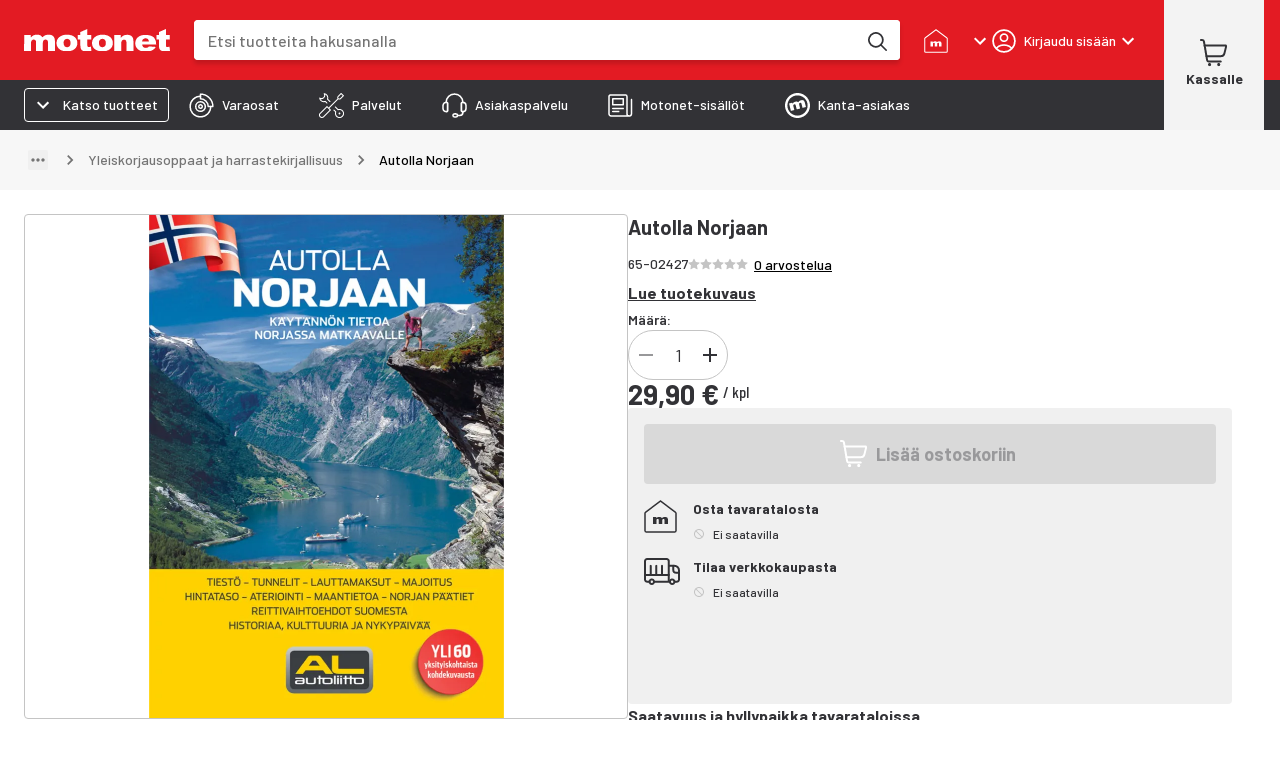

--- FILE ---
content_type: text/html; charset=utf-8
request_url: https://www.motonet.fi/tuote/autolla-norjaan?product=65-02427
body_size: 44132
content:
<!DOCTYPE html><html lang="fi"><head><meta charSet="utf-8" data-next-head=""/><meta name="viewport" content="minimum-scale=1, initial-scale=1, width=device-width, shrink-to-fit=no, viewport-fit=cover" data-next-head=""/><script type="application/ld+json" data-next-head="">{"@context":"https://schema.org","@type":"WebSite","name":"Motonet","url":"https://www.motonet.fi"}</script><title data-next-head="">Autolla Norjaan | Motonet Oy</title><meta property="og:title" data-next-head=""/><link rel="canonical" href="https://www.motonet.fi/tuote/autolla-norjaan?product=65-02427" data-next-head=""/><script type="application/ld+json" data-next-head="">{"@context":"https://schema.org","@type":"Product","sku":"65-02427","productID":"65-02427","name":"Autolla Norjaan","image":"https://cdn.broman.group/api/image/v1/image/7E63176E5D9CC261B824E451ABA3123C652F9EDE.autolla-norjaan-65-02427.jpg","brand":{"@type":"Brand","name":"Autoliitto"},"description":"Autolla Norjaan\nNorja on erilainen matkailumaa. Sillä on kävijälle äärimmäisen paljon annettavaa, mutta onnistunut matka edellyttää perusteellista valmistautumista. Kunnon suunnittelulla loman Norjassa ei tarvitse edes tulla kalliiksi - ennakkokäsityksistä huolimatta.\nNorja-opas on tarkoitettu apuvälineeksi, niin kotona valmistautuessa kuin itse paikan päällä Norjassa. Se auttaa kohteiden valinnassa, antaa vinkkejä edullisesta majoituksesta, kertoo miten ajaminen Norjassa poikkeaa Suomen liikenteestä ja neuvoo kätevimmät reitit Norjaan. Kirjasta selviävät myös Norjan tärkeimmät liikennemääräykset. \nKirjassa kuvaillaan maan viisi matkailullista suuraluetta:\nItä-Norja  Pääkaupunki Oslo, Gudbrandinlaakso, Pohjolan korkeimmat tunturit\nEtelä-Norja Kesän hemmottelema lomarannikko ja tarunomainen Telemark\nLänsi-Norja Vuonoja, jäätiköitä ja henkeäsalpaavia näköalapaikkoja\nKeski-Norja  Jännittävät serpentinitiet, Atlantinrannikko ja eloisa Trondheim\nPohjois-Norja Lofoottien saariryhmä, Nordkapp ja Ruija, Suomen jatke pohjoisessa\nNäiden lisäksi esitellään 66 valikoitua matkailukohdetta yksityiskohtaisemmin. \nKirjassa on 160 sivua ja se on päivitetty maaliskuussa 2021.","review":[],"offers":{"@type":"Offer","url":"https://www.motonet.fi/tuote/autolla-norjaan?product=65-02427","itemCondition":"https://schema.org/NewCondition","priceCurrency":"EUR","price":29.9,"availability":"https://schema.org/InStoreOnly"}}</script><script type="application/ld+json" data-next-head="">{"@context":"https://schema.org","@type":"BreadcrumbList","itemListElement":[{"@type":"ListItem","position":1,"name":"Autotarvikkeet","item":"/tuoteryhmat/autotarvikkeet?category=3cbb6d7a-b240-11e5-b0ff-d35f4996f787"},{"@type":"ListItem","position":2,"name":"Korjausoppaat mm. Alfamer","item":"/tuoteryhmat/autotarvikkeet/korjausoppaat-mm-alfamer?category=3bd489fa-b240-11e5-b454-a76cc919f217"},{"@type":"ListItem","position":3,"name":"Yleiskorjausoppaat ja harrastekirjallisuus","item":"/tuoteryhmat/autotarvikkeet/korjausoppaat-mm-alfamer/yleiskorjausoppaat-ja-harrastekirjallisuus?category=3bfd010a-b240-11e5-9536-a3ca55309e7b"},{"@type":"ListItem","position":4,"name":"Autolla Norjaan"}]}</script><meta property="og:image" content="https://cdn.broman.group/api/image/v1/image/7E63176E5D9CC261B824E451ABA3123C652F9EDE.autolla-norjaan-65-02427.jpg" data-next-head=""/><meta property="og:image:width" content="1000" data-next-head=""/><meta property="og:image:height" content="1000" data-next-head=""/><meta name="twitter:image" content="https://cdn.broman.group/api/image/v1/image/7E63176E5D9CC261B824E451ABA3123C652F9EDE.autolla-norjaan-65-02427.jpg" data-next-head=""/><meta property="og:image:alt" content="Autolla Norjaan" data-next-head=""/><meta name="description" content="Autolla Norjaan
Norja on erilainen matkailumaa. Sillä on kävijälle äärimmäisen paljon annettavaa, mutta onnistunut matka edellyttää perusteellista..." data-next-head=""/><link rel="preload" href="https://cdn.broman.group/storefrontstaticassets/production/fi/77780/_next/static/media/motonet_logo.0fdf3045.svg" as="image" data-next-head=""/><meta name="emotion-insertion-point" content=""/><style data-emotion="mui-global 1fohs0q">html{-webkit-font-smoothing:antialiased;-moz-osx-font-smoothing:grayscale;box-sizing:border-box;-webkit-text-size-adjust:100%;}*,*::before,*::after{box-sizing:inherit;}strong,b{font-weight:700;}body{margin:0;color:#323236;font-size:16px;line-height:24px;font-weight:400;font-family:'Barlow','Barlow Fallback';background-color:#fff;}@media print{body{background-color:#fff;}}body::backdrop{background-color:#fff;}a{font-weight:700;-webkit-text-decoration:underline;text-decoration:underline;color:inherit;}h1{font-size:56px;line-height:66px;font-weight:800;font-family:'Barlow','Barlow Fallback';}h2{font-size:42px;line-height:52px;font-weight:800;font-family:'Barlow','Barlow Fallback';}h3{font-size:28px;line-height:32px;font-weight:700;font-family:'Barlow','Barlow Fallback';}h4{font-size:20px;line-height:26px;font-weight:700;font-family:'Barlow','Barlow Fallback';}h5{font-size:18px;line-height:24px;font-weight:700;font-family:'Barlow','Barlow Fallback';}h6{font-size:16px;line-height:20px;font-weight:700;font-family:'Barlow','Barlow Fallback';}p{font-size:16px;line-height:24px;font-weight:400;font-family:'Barlow','Barlow Fallback';}.dato-image-root>img{height:100%;}</style><style data-emotion="mui-global gx11an">.scrollbar-compensation{padding-right:var(--scrollbar-compensation);}input:is([type='button'], [type='submit'], [type='reset']),input[type='file']::file-selector-button,button{color:inherit;}</style><style data-emotion="mui-global 1s7u9c2">:root{--alert-banner-height:0px;--top-notification-height:0px;--page-layout-header-height:60px;--page-layout-navbar-height:60px;--page-layout-navbar-search-height:60px;--page-layout-top-offset:calc(
          var(--page-layout-header-height) + var(--page-layout-navbar-height) +
          var(--page-layout-navbar-search-height) + var(--top-notification-height) +
          var(--alert-banner-height));--page-layout-header-offset:calc(
          var(--page-layout-header-height) + var(--top-notification-height)
          );--page-layout-product-nav-offset:calc(var(--page-layout-header-height) + var(--top-notification-height));}@media (min-width:600px){:root{--page-layout-navbar-height:50px;--page-layout-navbar-search-height:0px;}}@media (min-width:1024px){:root{--page-layout-header-height:80px;--page-layout-product-nav-offset:calc(
            var(--page-layout-header-height) + var(--page-layout-navbar-height) +
              var(--page-layout-navbar-search-height) + var(--top-notification-height)
          );}}</style><style data-emotion="mui-global 1prfaxn">@-webkit-keyframes mui-auto-fill{from{display:block;}}@keyframes mui-auto-fill{from{display:block;}}@-webkit-keyframes mui-auto-fill-cancel{from{display:block;}}@keyframes mui-auto-fill-cancel{from{display:block;}}</style><style data-emotion="mui-global animation-c7515d">@-webkit-keyframes animation-c7515d{0%{opacity:1;}50%{opacity:0.4;}100%{opacity:1;}}@keyframes animation-c7515d{0%{opacity:1;}50%{opacity:0.4;}100%{opacity:1;}}</style><style data-emotion="mui-global 1p6maym">body{overflow:unset;padding-right:unset;--scrollbar-compensation:0px;}</style><style data-emotion="mui nhhfy7 484zo2 ctuh4c 1a91p0g 15sogpo bbllyj lvocsy og2pc7 1wkzfce 1n302ex 11vs8b6 f2in1t eldv1c 6guefi 1xdhyk6 1vbfw84 n1zpu4 1pk1fka 5v2ak0 w4cd9x snm3d4 17tln1d ty8jgw 1jimio1 17ptfoq 1l0c3gc 3l99kw 3nt6tu ec5tpj o0pshq ft5ln6 jcmubu jh6k0h h9r63z 2hn8xy jb0cl5 z7ksah w0fzrc 1qnwmlv q7mezt 1rwoosz sc9on5 iax09j fme9ik 1pfjvc0 bdqg6o gfjg19 1qhyjq6 thlkuj 1jc6clx epi6q3 1bv04aa 1j22yc1 1togdph 1pnmjtb zjuml4 rntpfg 1tfef i8yde5 jb8z7h 162tvoi 1ovwwuk 70qvj9 1isemmb 1sanzdl 1bllk6x 1k9ek97 1npexfx 1yehgy3 kpvn23 51eq8m 1609jrj j8cr06 1nd5pgh 1mfvani 4a58o7 3jwxfj 1dgwq8k 1pnipky 95dubk 18k8mc9 1upilqn mcrqwr 19081nx ls1pus h3i147 4mnsif 1i7v5s1 1pjj8qe 16rb8cc 192dpp3 19k7gbl g58s7s 175tgqw 13b55fw 16znd0h 19ddiss 1effnnc 1uk8832 c9t3y9 80zarn 1fca2n8 v0omkt q93rxn b4sj13 1bdjho 92to3 1o525j9 1t8zycg sccwip 1bc8r26 1dkyako 11djecj 3rrsb5 a9icmv vel2he 1f2vngo 1gp74pa 1yj6zev 14tbi1h lfo972 1btbapp 1e9qp3x 16g8uv9 1itv5e3 tprg85 yu2uzq fo6h77 a2put8 o03pk2 f2ovmy 1tp66ky 19idom a8i39z w3ijta ptfj5e 8lutum 1mqvssg 1b8uc0m f8wb7g abqyn 15830to 9vd5ud az7eou 3e2en0 zb7xsx 14kqza6 15ro776 rqbx4w 1str76e x787wz ahfybf ycdl3b 18z3s0a 1vujyhk f4yqjs 1klvwjp pjty6o 1v3s69x uch571 19bvr64 1o1bwvx 1x2rujk 8kzv9l edm4ru 1q7fk0j 1oxtlc5 k1vphp 1ws0rm7 1gb3gv7 1sboh2n 4qbpip bxqhsv 1hm0c8b 1naa0ij gi9pyy 1tc05an aiyefs wnfue5 bvcm70 k008qs 1axkv70 zqopa7 14pu95c 1vuiqit tzzsgc 6a0jsm 1gcznae s9uptr 1f3ydz3 1316mwv is9ip8 1wd3cqn 1yfb1gm fj7ae 1gmiiw5 340xcn">.mui-nhhfy7{background-color:#fff;color:#323236;-webkit-transition:box-shadow 300ms cubic-bezier(0.4, 0, 0.2, 1) 0ms;transition:box-shadow 300ms cubic-bezier(0.4, 0, 0.2, 1) 0ms;box-shadow:var(--Paper-shadow);background-image:var(--Paper-overlay);display:-webkit-box;display:-webkit-flex;display:-ms-flexbox;display:flex;-webkit-flex-direction:column;-ms-flex-direction:column;flex-direction:column;width:100%;box-sizing:border-box;-webkit-flex-shrink:0;-ms-flex-negative:0;flex-shrink:0;position:fixed;z-index:1100;top:0;left:auto;right:0;--AppBar-background:#e31b23;--AppBar-color:#fff;background-color:var(--AppBar-background);color:var(--AppBar-color);box-shadow:none;padding-right:0!important;}@media print{.mui-nhhfy7{position:absolute;}}.mui-484zo2{background-color:#e31b23;border:none;}.mui-ctuh4c{width:100%;margin-left:auto;box-sizing:border-box;margin-right:auto;padding-left:16px;padding-right:16px;display:-webkit-box;display:-webkit-flex;display:-ms-flexbox;display:flex;-webkit-align-items:center;-webkit-box-align:center;-ms-flex-align:center;align-items:center;position:relative;height:60px;}@media (min-width:600px){.mui-ctuh4c{padding-left:24px;padding-right:24px;}}@media (min-width:1280px){.mui-ctuh4c{max-width:1280px;}}@media (min-width:0px){.mui-ctuh4c{padding-right:8px;}}@media (min-width:600px){.mui-ctuh4c{padding-right:16px;}}@media (min-width: 1024px){.mui-ctuh4c{height:80px;}}@media (min-width:0px){.mui-1a91p0g{-webkit-flex:1;-ms-flex:1;flex:1;}}@media (min-width:600px){.mui-1a91p0g{margin-right:16px;-webkit-flex:0;-ms-flex:0;flex:0;}}@media (min-width:768px){.mui-1a91p0g{margin-right:24px;}}.mui-15sogpo{display:-webkit-box;display:-webkit-flex;display:-ms-flexbox;display:flex;}.mui-15sogpo:focus-visible{outline:2px solid black;outline-offset:2px;overflow:visible;z-index:9999;}.mui-bbllyj{position:relative;width:100px;height:44px;}@media (min-width: 320px){.mui-bbllyj{width:110px;}}@media (min-width: 340px){.mui-bbllyj{width:120px;}}@media (min-width: 360px){.mui-bbllyj{width:146px;}}@media (min-width:0px){.mui-lvocsy{display:none;-webkit-flex:0;-ms-flex:0;flex:0;}}@media (min-width:600px){.mui-lvocsy{display:-webkit-box;display:-webkit-flex;display:-ms-flexbox;display:flex;-webkit-flex:1;-ms-flex:1;flex:1;}}.mui-og2pc7{background-color:#fff;border-radius:0.25rem;overflow:hidden;-webkit-box-flex:1;-webkit-flex-grow:1;-ms-flex-positive:1;flex-grow:1;margin-left:16px;margin-right:16px;box-shadow:0px 4px 4px 0px #00000026;}.mui-og2pc7:focus-within{outline:2px solid white;outline-offset:2px;overflow:visible;z-index:9999;}.mui-og2pc7 form{display:-webkit-box;display:-webkit-flex;display:-ms-flexbox;display:flex;-webkit-box-pack:center;-ms-flex-pack:center;-webkit-justify-content:center;justify-content:center;}@media (min-width: 600px){.mui-og2pc7{margin-left:0;margin-right:8px;}}@media (min-width: 768px){.mui-og2pc7{margin-right:24px;}}.mui-1wkzfce{position:relative;height:100%;display:-webkit-box;display:-webkit-flex;display:-ms-flexbox;display:flex;-webkit-flex-direction:column;-ms-flex-direction:column;flex-direction:column;}.mui-1n302ex{display:-webkit-box;display:-webkit-flex;display:-ms-flexbox;display:flex;z-index:calc(1300 + 1);}.mui-1n302ex>div:first-of-type{-webkit-flex:1;-ms-flex:1;flex:1;}.mui-1n302ex>div:first-of-type>div{border-radius:0.25rem;height:44px;width:100px;}@media (min-width: 600px){.mui-1n302ex>div:first-of-type>div{height:40px;}}.mui-1n302ex input{padding:0 0 0 12px;margin:0;border:none;-webkit-transition:none;transition:none;min-width:0;font-size:16px;height:44px;font-weight:500;line-height:20px;}@media (min-width: 600px){.mui-1n302ex input{padding:0 0 0 16px;height:40px;}}.mui-11vs8b6{--Grid-columns:12;--Grid-columnSpacing:0px;--Grid-rowSpacing:0px;-webkit-flex-direction:row;-ms-flex-direction:row;flex-direction:row;min-width:0;box-sizing:border-box;display:-webkit-box;display:-webkit-flex;display:-ms-flexbox;display:flex;-webkit-box-flex-wrap:wrap;-webkit-flex-wrap:wrap;-ms-flex-wrap:wrap;flex-wrap:wrap;gap:var(--Grid-rowSpacing) var(--Grid-columnSpacing);width:100%;-webkit-align-items:center;-webkit-box-align:center;-ms-flex-align:center;align-items:center;border-top-left-radius:0.25rem;border-bottom-left-radius:0.25rem;}.mui-11vs8b6 >*{--Grid-parent-columns:12;}.mui-11vs8b6 >*{--Grid-parent-columnSpacing:0px;}.mui-11vs8b6 >*{--Grid-parent-rowSpacing:0px;}@media (max-width: 400px){.mui-11vs8b6{border-top-right-radius:0.25rem;border-bottom-right-radius:0.25rem;}}.mui-f2in1t{--Grid-columns:12;-webkit-flex-direction:row;-ms-flex-direction:row;flex-direction:row;min-width:0;box-sizing:border-box;display:-webkit-box;display:-webkit-flex;display:-ms-flexbox;display:flex;-webkit-box-flex-wrap:wrap;-webkit-flex-wrap:wrap;-ms-flex-wrap:wrap;flex-wrap:wrap;gap:var(--Grid-rowSpacing) var(--Grid-columnSpacing);width:100%;-webkit-box-flex:1;-webkit-flex-grow:1;-ms-flex-positive:1;flex-grow:1;background-color:#fff;margin:0px;}.mui-eldv1c{color:#fff;font-size:16px;line-height:1.4375em;font-weight:400;font-family:'Barlow','Barlow Fallback';padding:0;position:relative;border:0px solid;clip:rect(0 0 0 0);height:1px;margin:-1px;overflow:hidden;padding:0px;position:absolute;white-space:nowrap;width:1px;}.mui-eldv1c.Mui-focused{color:#e31b23;}.mui-eldv1c.Mui-disabled{color:rgba(0, 0, 0, 0.38);}.mui-eldv1c.Mui-error{color:#e44258;}.mui-6guefi{color:#323236;height:40px;max-width:100%;-webkit-flex:1;-ms-flex:1;flex:1;border:none;background:transparent;font-size:16px;font-weight:400;line-height:24px;font-family:'Roboto',sans-serif;}.mui-6guefi.Mui-focused .MuiAutocomplete-clearIndicator{visibility:visible;}@media (pointer: fine){.mui-6guefi:hover .MuiAutocomplete-clearIndicator{visibility:visible;}}.mui-6guefi .MuiAutocomplete-tag{margin:3px;max-width:calc(100% - 6px);}.MuiAutocomplete-hasPopupIcon.mui-6guefi .MuiAutocomplete-inputRoot,.MuiAutocomplete-hasClearIcon.mui-6guefi .MuiAutocomplete-inputRoot{padding-right:30px;}.MuiAutocomplete-hasPopupIcon.MuiAutocomplete-hasClearIcon.mui-6guefi .MuiAutocomplete-inputRoot{padding-right:56px;}.mui-6guefi .MuiAutocomplete-inputRoot .MuiAutocomplete-input{width:0;min-width:30px;}.mui-6guefi .MuiInput-root{padding-bottom:1px;}.mui-6guefi .MuiInput-root .MuiInput-input{padding:4px 4px 4px 0px;}.mui-6guefi .MuiInput-root.MuiInputBase-sizeSmall .MuiInput-input{padding:2px 4px 3px 0;}.mui-6guefi .MuiOutlinedInput-root{padding:9px;}.MuiAutocomplete-hasPopupIcon.mui-6guefi .MuiOutlinedInput-root,.MuiAutocomplete-hasClearIcon.mui-6guefi .MuiOutlinedInput-root{padding-right:39px;}.MuiAutocomplete-hasPopupIcon.MuiAutocomplete-hasClearIcon.mui-6guefi .MuiOutlinedInput-root{padding-right:65px;}.mui-6guefi .MuiOutlinedInput-root .MuiAutocomplete-input{padding:7.5px 4px 7.5px 5px;}.mui-6guefi .MuiOutlinedInput-root .MuiAutocomplete-endAdornment{right:9px;}.mui-6guefi .MuiOutlinedInput-root.MuiInputBase-sizeSmall{padding-top:6px;padding-bottom:6px;padding-left:6px;}.mui-6guefi .MuiOutlinedInput-root.MuiInputBase-sizeSmall .MuiAutocomplete-input{padding:2.5px 4px 2.5px 8px;}.mui-6guefi .MuiFilledInput-root{padding-top:19px;padding-left:8px;}.MuiAutocomplete-hasPopupIcon.mui-6guefi .MuiFilledInput-root,.MuiAutocomplete-hasClearIcon.mui-6guefi .MuiFilledInput-root{padding-right:39px;}.MuiAutocomplete-hasPopupIcon.MuiAutocomplete-hasClearIcon.mui-6guefi .MuiFilledInput-root{padding-right:65px;}.mui-6guefi .MuiFilledInput-root .MuiFilledInput-input{padding:7px 4px;}.mui-6guefi .MuiFilledInput-root .MuiAutocomplete-endAdornment{right:9px;}.mui-6guefi .MuiFilledInput-root.MuiInputBase-sizeSmall{padding-bottom:1px;}.mui-6guefi .MuiFilledInput-root.MuiInputBase-sizeSmall .MuiFilledInput-input{padding:2.5px 4px;}.mui-6guefi .MuiInputBase-hiddenLabel{padding-top:8px;}.mui-6guefi .MuiFilledInput-root.MuiInputBase-hiddenLabel{padding-top:0;padding-bottom:0;}.mui-6guefi .MuiFilledInput-root.MuiInputBase-hiddenLabel .MuiAutocomplete-input{padding-top:16px;padding-bottom:17px;}.mui-6guefi .MuiFilledInput-root.MuiInputBase-hiddenLabel.MuiInputBase-sizeSmall .MuiAutocomplete-input{padding-top:8px;padding-bottom:9px;}.mui-6guefi .MuiAutocomplete-input{-webkit-box-flex:1;-webkit-flex-grow:1;-ms-flex-positive:1;flex-grow:1;text-overflow:ellipsis;opacity:0;}.mui-6guefi .MuiAutocomplete-input{opacity:1;}.mui-6guefi .MuiFormControl-root,.mui-6guefi .MuiInputBase-root{width:100%;height:100%;}.mui-6guefi fieldset{border:none;}.mui-6guefi:focus{outline:none;}@media (min-width:600px){.mui-6guefi{-webkit-transition:border-color linear 0.1s;transition:border-color linear 0.1s;z-index:9999;}.mui-6guefi:hover{border-color:rgba(0, 0, 0, 0.25);}}.mui-1vbfw84{display:-webkit-inline-box;display:-webkit-inline-flex;display:-ms-inline-flexbox;display:inline-flex;-webkit-flex-direction:column;-ms-flex-direction:column;flex-direction:column;position:relative;min-width:0;padding:0;margin:0;border:0;vertical-align:top;width:100%;}.mui-n1zpu4{font-size:16px;line-height:1.4375em;font-weight:400;font-family:'Barlow','Barlow Fallback';color:#323236;box-sizing:border-box;position:relative;cursor:text;display:-webkit-inline-box;display:-webkit-inline-flex;display:-ms-inline-flexbox;display:inline-flex;-webkit-align-items:center;-webkit-box-align:center;-ms-flex-align:center;align-items:center;width:100%;position:relative;border-radius:4px;}.mui-n1zpu4.Mui-disabled{color:rgba(0, 0, 0, 0.38);cursor:default;}.mui-n1zpu4:hover .MuiOutlinedInput-notchedOutline{border-color:#323236;}@media (hover: none){.mui-n1zpu4:hover .MuiOutlinedInput-notchedOutline{border-color:rgba(0, 0, 0, 0.23);}}.mui-n1zpu4.Mui-focused .MuiOutlinedInput-notchedOutline{border-width:2px;}.mui-n1zpu4.Mui-focused .MuiOutlinedInput-notchedOutline{border-color:#e31b23;}.mui-n1zpu4.Mui-error .MuiOutlinedInput-notchedOutline{border-color:#e44258;}.mui-n1zpu4.Mui-disabled .MuiOutlinedInput-notchedOutline{border-color:rgba(0, 0, 0, 0.26);}.mui-n1zpu4 .MuiInputBase-input::-webkit-input-placeholder{color:#747474;opacity:1;}.mui-n1zpu4 .MuiInputBase-input::-moz-placeholder{color:#747474;opacity:1;}.mui-n1zpu4 .MuiInputBase-input:-ms-input-placeholder{color:#747474;opacity:1;}.mui-n1zpu4 .MuiInputBase-input::placeholder{color:#747474;opacity:1;}.mui-1pk1fka{font:inherit;letter-spacing:inherit;color:currentColor;padding:4px 0 5px;border:0;box-sizing:content-box;background:none;height:1.4375em;margin:0;-webkit-tap-highlight-color:transparent;display:block;min-width:0;width:100%;-webkit-animation-name:mui-auto-fill-cancel;animation-name:mui-auto-fill-cancel;-webkit-animation-duration:10ms;animation-duration:10ms;padding:16.5px 14px;}.mui-1pk1fka::-webkit-input-placeholder{color:currentColor;opacity:0.42;-webkit-transition:opacity 200ms cubic-bezier(0.4, 0, 0.2, 1) 0ms;transition:opacity 200ms cubic-bezier(0.4, 0, 0.2, 1) 0ms;}.mui-1pk1fka::-moz-placeholder{color:currentColor;opacity:0.42;-webkit-transition:opacity 200ms cubic-bezier(0.4, 0, 0.2, 1) 0ms;transition:opacity 200ms cubic-bezier(0.4, 0, 0.2, 1) 0ms;}.mui-1pk1fka::-ms-input-placeholder{color:currentColor;opacity:0.42;-webkit-transition:opacity 200ms cubic-bezier(0.4, 0, 0.2, 1) 0ms;transition:opacity 200ms cubic-bezier(0.4, 0, 0.2, 1) 0ms;}.mui-1pk1fka:focus{outline:0;}.mui-1pk1fka:invalid{box-shadow:none;}.mui-1pk1fka::-webkit-search-decoration{-webkit-appearance:none;}label[data-shrink=false]+.MuiInputBase-formControl .mui-1pk1fka::-webkit-input-placeholder{opacity:0!important;}label[data-shrink=false]+.MuiInputBase-formControl .mui-1pk1fka::-moz-placeholder{opacity:0!important;}label[data-shrink=false]+.MuiInputBase-formControl .mui-1pk1fka::-ms-input-placeholder{opacity:0!important;}label[data-shrink=false]+.MuiInputBase-formControl .mui-1pk1fka:focus::-webkit-input-placeholder{opacity:0.42;}label[data-shrink=false]+.MuiInputBase-formControl .mui-1pk1fka:focus::-moz-placeholder{opacity:0.42;}label[data-shrink=false]+.MuiInputBase-formControl .mui-1pk1fka:focus::-ms-input-placeholder{opacity:0.42;}.mui-1pk1fka.Mui-disabled{opacity:1;-webkit-text-fill-color:rgba(0, 0, 0, 0.38);}.mui-1pk1fka:-webkit-autofill{-webkit-animation-duration:5000s;animation-duration:5000s;-webkit-animation-name:mui-auto-fill;animation-name:mui-auto-fill;}.mui-1pk1fka:-webkit-autofill{border-radius:inherit;}.mui-5v2ak0{text-align:left;position:absolute;bottom:0;right:0;top:-5px;left:0;margin:0;padding:0 8px;pointer-events:none;border-radius:inherit;border-style:solid;border-width:1px;overflow:hidden;min-width:0%;border-color:rgba(0, 0, 0, 0.23);}.mui-w4cd9x{float:unset;width:auto;overflow:hidden;padding:0;line-height:11px;-webkit-transition:width 150ms cubic-bezier(0.0, 0, 0.2, 1) 0ms;transition:width 150ms cubic-bezier(0.0, 0, 0.2, 1) 0ms;}.mui-snm3d4{display:-webkit-inline-box;display:-webkit-inline-flex;display:-ms-inline-flexbox;display:inline-flex;-webkit-align-items:center;-webkit-box-align:center;-ms-flex-align:center;align-items:center;-webkit-box-pack:center;-ms-flex-pack:center;-webkit-justify-content:center;justify-content:center;position:relative;box-sizing:border-box;-webkit-tap-highlight-color:transparent;background-color:transparent;outline:0;border:0;margin:0;border-radius:0;padding:0;cursor:pointer;-webkit-user-select:none;-moz-user-select:none;-ms-user-select:none;user-select:none;vertical-align:middle;-moz-appearance:none;-webkit-appearance:none;-webkit-text-decoration:none;text-decoration:none;color:inherit;text-align:center;-webkit-flex:0 0 auto;-ms-flex:0 0 auto;flex:0 0 auto;font-size:1.5rem;padding:8px;border-radius:50%;color:rgba(0, 0, 0, 0.54);-webkit-transition:background-color 150ms cubic-bezier(0.4, 0, 0.2, 1) 0ms;transition:background-color 150ms cubic-bezier(0.4, 0, 0.2, 1) 0ms;--IconButton-hoverBg:rgba(0, 0, 0, 0.04);display:none;position:relative;-webkit-box-pack:center;-ms-flex-pack:center;-webkit-justify-content:center;justify-content:center;width:44px;border-radius:0;}.mui-snm3d4::-moz-focus-inner{border-style:none;}.mui-snm3d4.Mui-disabled{pointer-events:none;cursor:default;}@media print{.mui-snm3d4{-webkit-print-color-adjust:exact;color-adjust:exact;}}.mui-snm3d4:hover{background-color:var(--IconButton-hoverBg);}@media (hover: none){.mui-snm3d4:hover{background-color:transparent;}}.mui-snm3d4.Mui-disabled{background-color:transparent;color:rgba(0, 0, 0, 0.26);}.mui-snm3d4.MuiIconButton-loading{color:transparent;}.mui-snm3d4:focus-visible{outline:2px solid black;outline-offset:2px;overflow:visible;z-index:9999;}.mui-snm3d4:before{position:absolute;inset-block-start:50%;right:0;display:block;height:26px;content:'';border-inline-end:1px solid #c4c4c4;-webkit-transform:translateY(-50%);-moz-transform:translateY(-50%);-ms-transform:translateY(-50%);transform:translateY(-50%);}.mui-17tln1d{-webkit-user-select:none;-moz-user-select:none;-ms-user-select:none;user-select:none;width:1em;height:1em;display:inline-block;-webkit-flex-shrink:0;-ms-flex-negative:0;flex-shrink:0;-webkit-transition:fill 200ms cubic-bezier(0.4, 0, 0.2, 1) 0ms;transition:fill 200ms cubic-bezier(0.4, 0, 0.2, 1) 0ms;fill:currentColor;font-size:1.5rem;width:22px;height:22px;}.mui-ty8jgw{border:0px solid;clip:rect(0 0 0 0);height:1px;margin:-1px;overflow:hidden;padding:0px;position:absolute;white-space:nowrap;width:1px;}.mui-1jimio1{display:-webkit-box;display:-webkit-flex;display:-ms-flexbox;display:flex;-webkit-align-items:center;-webkit-box-align:center;-ms-flex-align:center;align-items:center;-webkit-box-pack:center;-ms-flex-pack:center;-webkit-justify-content:center;justify-content:center;background-color:#fff;height:44px;padding-right:4px;}@media (min-width: 600px){.mui-1jimio1{height:40px;}}.mui-17ptfoq{display:-webkit-inline-box;display:-webkit-inline-flex;display:-ms-inline-flexbox;display:inline-flex;-webkit-align-items:center;-webkit-box-align:center;-ms-flex-align:center;align-items:center;-webkit-box-pack:center;-ms-flex-pack:center;-webkit-justify-content:center;justify-content:center;position:relative;box-sizing:border-box;-webkit-tap-highlight-color:transparent;background-color:transparent;outline:0;border:0;margin:0;border-radius:0;padding:0;cursor:pointer;-webkit-user-select:none;-moz-user-select:none;-ms-user-select:none;user-select:none;vertical-align:middle;-moz-appearance:none;-webkit-appearance:none;-webkit-text-decoration:none;text-decoration:none;color:inherit;text-align:center;-webkit-flex:0 0 auto;-ms-flex:0 0 auto;flex:0 0 auto;font-size:1.5rem;padding:8px;border-radius:50%;color:rgba(0, 0, 0, 0.54);-webkit-transition:background-color 150ms cubic-bezier(0.4, 0, 0.2, 1) 0ms;transition:background-color 150ms cubic-bezier(0.4, 0, 0.2, 1) 0ms;--IconButton-hoverBg:rgba(0, 0, 0, 0.04);width:44px;height:44;border-radius:0;}.mui-17ptfoq::-moz-focus-inner{border-style:none;}.mui-17ptfoq.Mui-disabled{pointer-events:none;cursor:default;}@media print{.mui-17ptfoq{-webkit-print-color-adjust:exact;color-adjust:exact;}}.mui-17ptfoq:hover{background-color:var(--IconButton-hoverBg);}@media (hover: none){.mui-17ptfoq:hover{background-color:transparent;}}.mui-17ptfoq.Mui-disabled{background-color:transparent;color:rgba(0, 0, 0, 0.26);}.mui-17ptfoq.MuiIconButton-loading{color:transparent;}.mui-17ptfoq:focus-visible{outline:2px solid black;outline-offset:2px;overflow:visible;z-index:9999;}@media (min-width:600px){.mui-17ptfoq{width:40px;height:40px;}}.mui-1l0c3gc{display:-webkit-box;display:-webkit-flex;display:-ms-flexbox;display:flex;-webkit-align-items:center;-webkit-box-align:center;-ms-flex-align:center;align-items:center;}@media (min-width:0px){.mui-1l0c3gc{-webkit-column-gap:0px;column-gap:0px;margin-right:0px;}}@media (min-width:600px){.mui-1l0c3gc{-webkit-column-gap:8px;column-gap:8px;margin-right:8px;}}@media (min-width:768px){.mui-1l0c3gc{-webkit-column-gap:24px;column-gap:24px;margin-right:24px;}}@media (min-width:768px){.mui-3l99kw{display:none;}}.mui-3nt6tu{display:-webkit-inline-box;display:-webkit-inline-flex;display:-ms-inline-flexbox;display:inline-flex;-webkit-align-items:center;-webkit-box-align:center;-ms-flex-align:center;align-items:center;-webkit-box-pack:center;-ms-flex-pack:center;-webkit-justify-content:center;justify-content:center;position:relative;box-sizing:border-box;-webkit-tap-highlight-color:transparent;background-color:transparent;outline:0;border:0;margin:0;border-radius:0;padding:0;cursor:pointer;-webkit-user-select:none;-moz-user-select:none;-ms-user-select:none;user-select:none;vertical-align:middle;-moz-appearance:none;-webkit-appearance:none;-webkit-text-decoration:none;text-decoration:none;color:inherit;font-family:'Barlow','Barlow Fallback';font-weight:500;font-size:0.875rem;line-height:1.75;text-transform:uppercase;min-width:64px;padding:6px 16px;border:0;border-radius:4px;-webkit-transition:background-color 250ms cubic-bezier(0.4, 0, 0.2, 1) 0ms,box-shadow 250ms cubic-bezier(0.4, 0, 0.2, 1) 0ms,border-color 250ms cubic-bezier(0.4, 0, 0.2, 1) 0ms,color 250ms cubic-bezier(0.4, 0, 0.2, 1) 0ms;transition:background-color 250ms cubic-bezier(0.4, 0, 0.2, 1) 0ms,box-shadow 250ms cubic-bezier(0.4, 0, 0.2, 1) 0ms,border-color 250ms cubic-bezier(0.4, 0, 0.2, 1) 0ms,color 250ms cubic-bezier(0.4, 0, 0.2, 1) 0ms;padding:6px 8px;color:var(--variant-textColor);background-color:var(--variant-textBg);--variant-textColor:#e31b23;--variant-outlinedColor:#e31b23;--variant-outlinedBorder:rgba(227, 27, 35, 0.5);--variant-containedColor:#fff;--variant-containedBg:#e31b23;-webkit-transition:background-color 250ms cubic-bezier(0.4, 0, 0.2, 1) 0ms,box-shadow 250ms cubic-bezier(0.4, 0, 0.2, 1) 0ms,border-color 250ms cubic-bezier(0.4, 0, 0.2, 1) 0ms;transition:background-color 250ms cubic-bezier(0.4, 0, 0.2, 1) 0ms,box-shadow 250ms cubic-bezier(0.4, 0, 0.2, 1) 0ms,border-color 250ms cubic-bezier(0.4, 0, 0.2, 1) 0ms;font-family:'Barlow','Barlow Fallback';font-size:12px;line-height:16px;font-weight:500;position:relative;border-radius:0.25rem;text-transform:none;-webkit-transition:background-color 150ms ease-in;transition:background-color 150ms ease-in;box-shadow:none;color:inherit;padding:6px 16px;background-color:inherit;border-radius:0;width:auto;min-width:auto;padding:0;white-space:nowrap;text-align:center;}.mui-3nt6tu::-moz-focus-inner{border-style:none;}.mui-3nt6tu.Mui-disabled{pointer-events:none;cursor:default;}@media print{.mui-3nt6tu{-webkit-print-color-adjust:exact;color-adjust:exact;}}.mui-3nt6tu:hover{-webkit-text-decoration:none;text-decoration:none;}.mui-3nt6tu.Mui-disabled{color:rgba(0, 0, 0, 0.26);}@media (hover: hover){.mui-3nt6tu:hover{--variant-containedBg:rgb(158, 18, 24);--variant-textBg:rgba(227, 27, 35, 0.04);--variant-outlinedBorder:#e31b23;--variant-outlinedBg:rgba(227, 27, 35, 0.04);}}.mui-3nt6tu.MuiButton-loading{color:transparent;}.mui-3nt6tu:hover{box-shadow:none;}.mui-3nt6tu:hover{background-color:inherit;}.mui-3nt6tu:focus{background-color:inherit;}.mui-3nt6tu:disabled{color:rgba(50, 50, 54, 0.38);}.mui-3nt6tu,.mui-3nt6tu>span{display:-webkit-box;display:-webkit-flex;display:-ms-flexbox;display:flex;-webkit-flex-direction:column;-ms-flex-direction:column;flex-direction:column;row-gap:4px;}.mui-3nt6tu:focus-visible{outline:2px solid black;outline-offset:2px;overflow:visible;z-index:9999;}.mui-ec5tpj{width:100%;display:inherit;-webkit-align-items:inherit;-webkit-box-align:inherit;-ms-flex-align:inherit;align-items:inherit;-webkit-box-pack:inherit;-ms-flex-pack:inherit;-webkit-justify-content:inherit;justify-content:inherit;visibility:visible;}.mui-o0pshq{display:-webkit-box;display:-webkit-flex;display:-ms-flexbox;display:flex;-webkit-align-items:center;-webkit-box-align:center;-ms-flex-align:center;align-items:center;-webkit-box-pack:center;-ms-flex-pack:center;-webkit-justify-content:center;justify-content:center;cursor:pointer;width:60px;min-height:24px;}.mui-ft5ln6{position:relative;display:-webkit-inline-box;display:-webkit-inline-flex;display:-ms-inline-flexbox;display:inline-flex;vertical-align:middle;-webkit-flex-shrink:0;-ms-flex-negative:0;flex-shrink:0;color:#fff;}.mui-ft5ln6 .MuiBadge-badge{padding:0;font-size:12px;font-weight:500;line-height:16px;box-shadow:0px 4px 4px 0px #00000026;border-radius:100%;}@media (max-width: 600px){.mui-ft5ln6 .MuiBadge-badge{top:4px;left:6px;}}@media (min-width: 1024px){.mui-ft5ln6 .MuiBadge-badge{padding:0;font-size:14px;font-weight:700;line-height:18px;}}.mui-ft5ln6.dot .MuiBadge-badge{background-color:#fff;width:8px;height:8px;top:0;left:12px;}@media (min-width: 600px){.mui-ft5ln6.dot .MuiBadge-badge{display:none;}}.mui-ft5ln6.small .MuiBadge-badge{width:20px;height:20px;}@media (min-width: 1024px){.mui-ft5ln6.small .MuiBadge-badge{width:24px;height:24px;}}.mui-ft5ln6.medium .MuiBadge-badge{width:24px;height:24px;}@media (max-width: 600px){.mui-ft5ln6.medium .MuiBadge-badge{width:20px;height:20px;}}@media (min-width: 1024px){.mui-ft5ln6.medium .MuiBadge-badge{width:28px;height:28px;}}.mui-ft5ln6.large .MuiBadge-badge{width:28px;height:28px;}@media (min-width: 1024px){.mui-ft5ln6.large .MuiBadge-badge{width:35px;height:35px;}}.mui-jcmubu{display:-webkit-box;display:-webkit-flex;display:-ms-flexbox;display:flex;-webkit-flex-direction:row;-ms-flex-direction:row;flex-direction:row;-webkit-box-flex-wrap:wrap;-webkit-flex-wrap:wrap;-ms-flex-wrap:wrap;flex-wrap:wrap;-webkit-box-pack:center;-ms-flex-pack:center;-webkit-justify-content:center;justify-content:center;-webkit-align-content:center;-ms-flex-line-pack:center;align-content:center;-webkit-align-items:center;-webkit-box-align:center;-ms-flex-align:center;align-items:center;position:absolute;box-sizing:border-box;font-family:'Barlow','Barlow Fallback';font-weight:500;font-size:0.75rem;min-width:20px;line-height:1;padding:0 6px;height:20px;border-radius:10px;z-index:1;-webkit-transition:-webkit-transform 225ms cubic-bezier(0.4, 0, 0.2, 1) 0ms;transition:transform 225ms cubic-bezier(0.4, 0, 0.2, 1) 0ms;background-color:#2e7d32;color:#ffffff;border-radius:4px;height:8px;min-width:8px;padding:0;top:0;right:0;-webkit-transform:scale(1) translate(50%, -50%);-moz-transform:scale(1) translate(50%, -50%);-ms-transform:scale(1) translate(50%, -50%);transform:scale(1) translate(50%, -50%);transform-origin:100% 0%;}.mui-jcmubu.MuiBadge-invisible{-webkit-transform:scale(0) translate(50%, -50%);-moz-transform:scale(0) translate(50%, -50%);-ms-transform:scale(0) translate(50%, -50%);transform:scale(0) translate(50%, -50%);}.mui-jh6k0h{display:-webkit-box;display:-webkit-flex;display:-ms-flexbox;display:flex;-webkit-align-items:center;-webkit-box-align:center;-ms-flex-align:center;align-items:center;-webkit-box-pack:center;-ms-flex-pack:center;-webkit-justify-content:center;justify-content:center;width:60px;text-align:center;overflow:hidden;white-space:nowrap;text-overflow:ellipsis;line-height:16px;}@media (min-width:0px){.mui-h9r63z{display:none;}}@media (min-width:768px){.mui-h9r63z{display:block;}}.mui-2hn8xy{display:-webkit-inline-box;display:-webkit-inline-flex;display:-ms-inline-flexbox;display:inline-flex;-webkit-align-items:center;-webkit-box-align:center;-ms-flex-align:center;align-items:center;-webkit-box-pack:center;-ms-flex-pack:center;-webkit-justify-content:center;justify-content:center;position:relative;box-sizing:border-box;-webkit-tap-highlight-color:transparent;background-color:transparent;outline:0;border:0;margin:0;border-radius:0;padding:0;cursor:pointer;-webkit-user-select:none;-moz-user-select:none;-ms-user-select:none;user-select:none;vertical-align:middle;-moz-appearance:none;-webkit-appearance:none;-webkit-text-decoration:none;text-decoration:none;color:inherit;font-family:'Barlow','Barlow Fallback';font-weight:500;font-size:0.875rem;line-height:1.75;text-transform:uppercase;min-width:64px;padding:6px 16px;border:0;border-radius:4px;-webkit-transition:background-color 250ms cubic-bezier(0.4, 0, 0.2, 1) 0ms,box-shadow 250ms cubic-bezier(0.4, 0, 0.2, 1) 0ms,border-color 250ms cubic-bezier(0.4, 0, 0.2, 1) 0ms,color 250ms cubic-bezier(0.4, 0, 0.2, 1) 0ms;transition:background-color 250ms cubic-bezier(0.4, 0, 0.2, 1) 0ms,box-shadow 250ms cubic-bezier(0.4, 0, 0.2, 1) 0ms,border-color 250ms cubic-bezier(0.4, 0, 0.2, 1) 0ms,color 250ms cubic-bezier(0.4, 0, 0.2, 1) 0ms;padding:6px 8px;color:var(--variant-textColor);background-color:var(--variant-textBg);--variant-textColor:#e31b23;--variant-outlinedColor:#e31b23;--variant-outlinedBorder:rgba(227, 27, 35, 0.5);--variant-containedColor:#fff;--variant-containedBg:#e31b23;-webkit-transition:background-color 250ms cubic-bezier(0.4, 0, 0.2, 1) 0ms,box-shadow 250ms cubic-bezier(0.4, 0, 0.2, 1) 0ms,border-color 250ms cubic-bezier(0.4, 0, 0.2, 1) 0ms;transition:background-color 250ms cubic-bezier(0.4, 0, 0.2, 1) 0ms,box-shadow 250ms cubic-bezier(0.4, 0, 0.2, 1) 0ms,border-color 250ms cubic-bezier(0.4, 0, 0.2, 1) 0ms;position:relative;border-radius:0.25rem;text-transform:none;-webkit-transition:background-color 150ms ease-in;transition:background-color 150ms ease-in;box-shadow:none;color:inherit;padding:6px 16px;background-color:inherit;border-radius:0;width:auto;min-width:auto;padding:0;}.mui-2hn8xy::-moz-focus-inner{border-style:none;}.mui-2hn8xy.Mui-disabled{pointer-events:none;cursor:default;}@media print{.mui-2hn8xy{-webkit-print-color-adjust:exact;color-adjust:exact;}}.mui-2hn8xy:hover{-webkit-text-decoration:none;text-decoration:none;}.mui-2hn8xy.Mui-disabled{color:rgba(0, 0, 0, 0.26);}@media (hover: hover){.mui-2hn8xy:hover{--variant-containedBg:rgb(158, 18, 24);--variant-textBg:rgba(227, 27, 35, 0.04);--variant-outlinedBorder:#e31b23;--variant-outlinedBg:rgba(227, 27, 35, 0.04);}}.mui-2hn8xy.MuiButton-loading{color:transparent;}.mui-2hn8xy:hover{box-shadow:none;}.mui-2hn8xy:hover{background-color:inherit;}.mui-2hn8xy:focus{background-color:inherit;}.mui-2hn8xy:disabled{color:rgba(50, 50, 54, 0.38);}.mui-2hn8xy:focus-visible{outline:2px solid black;outline-offset:2px;overflow:visible;z-index:9999;}.mui-jb0cl5{position:relative;display:-webkit-inline-box;display:-webkit-inline-flex;display:-ms-inline-flexbox;display:inline-flex;vertical-align:middle;-webkit-flex-shrink:0;-ms-flex-negative:0;flex-shrink:0;margin-right:6px;padding-right:6px;color:#fff;}.mui-jb0cl5 .MuiBadge-badge{padding:0;font-size:12px;font-weight:500;line-height:16px;box-shadow:0px 4px 4px 0px #00000026;border-radius:100%;}@media (max-width: 600px){.mui-jb0cl5 .MuiBadge-badge{top:4px;left:6px;}}@media (min-width: 1024px){.mui-jb0cl5 .MuiBadge-badge{padding:0;font-size:14px;font-weight:700;line-height:18px;}}.mui-jb0cl5.dot .MuiBadge-badge{background-color:#fff;width:8px;height:8px;top:0;left:12px;}@media (min-width: 600px){.mui-jb0cl5.dot .MuiBadge-badge{display:none;}}.mui-jb0cl5.small .MuiBadge-badge{width:20px;height:20px;}@media (min-width: 1024px){.mui-jb0cl5.small .MuiBadge-badge{width:24px;height:24px;}}.mui-jb0cl5.medium .MuiBadge-badge{width:24px;height:24px;}@media (max-width: 600px){.mui-jb0cl5.medium .MuiBadge-badge{width:20px;height:20px;}}@media (min-width: 1024px){.mui-jb0cl5.medium .MuiBadge-badge{width:28px;height:28px;}}.mui-jb0cl5.large .MuiBadge-badge{width:28px;height:28px;}@media (min-width: 1024px){.mui-jb0cl5.large .MuiBadge-badge{width:35px;height:35px;}}.mui-z7ksah{display:-webkit-box;display:-webkit-flex;display:-ms-flexbox;display:flex;-webkit-align-items:center;-webkit-box-align:center;-ms-flex-align:center;align-items:center;-webkit-box-pack:center;-ms-flex-pack:center;-webkit-justify-content:center;justify-content:center;}.mui-w0fzrc{padding-left:8px;text-wrap:noWrap;}.mui-1qnwmlv{margin:0;font-family:'Barlow','Barlow Fallback';font-size:14px;line-height:20px;font-weight:500;}.mui-q7mezt{-webkit-user-select:none;-moz-user-select:none;-ms-user-select:none;user-select:none;width:1em;height:1em;display:inline-block;-webkit-flex-shrink:0;-ms-flex-negative:0;flex-shrink:0;-webkit-transition:fill 200ms cubic-bezier(0.4, 0, 0.2, 1) 0ms;transition:fill 200ms cubic-bezier(0.4, 0, 0.2, 1) 0ms;fill:currentColor;font-size:1.5rem;}.mui-1rwoosz{position:fixed;display:-webkit-box;display:-webkit-flex;display:-ms-flexbox;display:flex;-webkit-align-items:center;-webkit-box-align:center;-ms-flex-align:center;align-items:center;-webkit-box-pack:center;-ms-flex-pack:center;-webkit-justify-content:center;justify-content:center;right:0;bottom:0;top:0;left:0;background-color:rgba(0, 0, 0, 0.5);-webkit-tap-highlight-color:transparent;background-color:rgba(0,0,0,0.25);z-index:1350;}.mui-1rwoosz[style*="opacity: 0"]{pointer-events:none;}.mui-sc9on5{margin:0;font-family:'Barlow','Barlow Fallback';font-size:12px;line-height:16px;font-weight:500;color:#fff;}.mui-iax09j{margin:0;font-family:'Barlow','Barlow Fallback';font-size:14px;line-height:20px;font-weight:500;white-space:nowrap;}.mui-fme9ik{--Grid-columns:12;--Grid-columnSpacing:0px;--Grid-rowSpacing:0px;-webkit-flex-direction:row;-ms-flex-direction:row;flex-direction:row;min-width:0;box-sizing:border-box;display:-webkit-box;display:-webkit-flex;display:-ms-flexbox;display:flex;-webkit-box-flex-wrap:wrap;-webkit-flex-wrap:wrap;-ms-flex-wrap:wrap;flex-wrap:wrap;gap:var(--Grid-rowSpacing) var(--Grid-columnSpacing);width:100%;height:100%;width:unset;-webkit-align-items:center;-webkit-box-align:center;-ms-flex-align:center;align-items:center;}.mui-fme9ik >*{--Grid-parent-columns:12;}.mui-fme9ik >*{--Grid-parent-columnSpacing:0px;}.mui-fme9ik >*{--Grid-parent-rowSpacing:0px;}.mui-1pfjvc0{display:-webkit-box;display:-webkit-flex;display:-ms-flexbox;display:flex;-webkit-flex-direction:row;-ms-flex-direction:row;flex-direction:row;-webkit-box-flex-wrap:wrap;-webkit-flex-wrap:wrap;-ms-flex-wrap:wrap;flex-wrap:wrap;-webkit-box-pack:center;-ms-flex-pack:center;-webkit-justify-content:center;justify-content:center;-webkit-align-content:center;-ms-flex-line-pack:center;align-content:center;-webkit-align-items:center;-webkit-box-align:center;-ms-flex-align:center;align-items:center;position:absolute;box-sizing:border-box;font-family:'Barlow','Barlow Fallback';font-weight:500;font-size:0.75rem;min-width:20px;line-height:1;padding:0 6px;height:20px;border-radius:10px;z-index:1;-webkit-transition:-webkit-transform 225ms cubic-bezier(0.4, 0, 0.2, 1) 0ms;transition:transform 225ms cubic-bezier(0.4, 0, 0.2, 1) 0ms;background-color:#2e7d32;color:#ffffff;border-radius:4px;height:8px;min-width:8px;padding:0;top:0;right:0;-webkit-transform:scale(1) translate(50%, -50%);-moz-transform:scale(1) translate(50%, -50%);-ms-transform:scale(1) translate(50%, -50%);transform:scale(1) translate(50%, -50%);transform-origin:100% 0%;-webkit-transition:-webkit-transform 195ms cubic-bezier(0.4, 0, 0.2, 1) 0ms;transition:transform 195ms cubic-bezier(0.4, 0, 0.2, 1) 0ms;}.mui-1pfjvc0.MuiBadge-invisible{-webkit-transform:scale(0) translate(50%, -50%);-moz-transform:scale(0) translate(50%, -50%);-ms-transform:scale(0) translate(50%, -50%);transform:scale(0) translate(50%, -50%);}.mui-bdqg6o{position:relative;height:100%;width:56px;-webkit-flex-shrink:0;-ms-flex-negative:0;flex-shrink:0;}@media (min-width:0px){.mui-bdqg6o{display:none;}}@media (min-width:768px){.mui-bdqg6o{display:block;}}.mui-bdqg6o.hidden{display:none;}@media (min-width: 1024px){.mui-bdqg6o{width:100px;}}.mui-gfjg19{position:absolute;top:0;left:0;width:100%;height:100%;color:#323236;background:#f3f3f3;}@media (min-width: 1024px){.mui-gfjg19{height:calc(100% + 50px);}}.mui-gfjg19 .RSFCartButton-link:hover{background-color:inherit;}.mui-1qhyjq6{display:-webkit-box;display:-webkit-flex;display:-ms-flexbox;display:flex;-webkit-flex-direction:column;-ms-flex-direction:column;flex-direction:column;-webkit-box-pack:center;-ms-flex-pack:center;-webkit-justify-content:center;justify-content:center;-webkit-align-items:center;-webkit-box-align:center;-ms-flex-align:center;align-items:center;height:100%;width:100%;cursor:pointer;}.mui-thlkuj{display:-webkit-inline-box;display:-webkit-inline-flex;display:-ms-inline-flexbox;display:inline-flex;-webkit-align-items:center;-webkit-box-align:center;-ms-flex-align:center;align-items:center;-webkit-box-pack:center;-ms-flex-pack:center;-webkit-justify-content:center;justify-content:center;position:relative;box-sizing:border-box;-webkit-tap-highlight-color:transparent;background-color:transparent;outline:0;border:0;margin:0;border-radius:0;padding:0;cursor:pointer;-webkit-user-select:none;-moz-user-select:none;-ms-user-select:none;user-select:none;vertical-align:middle;-moz-appearance:none;-webkit-appearance:none;-webkit-text-decoration:none;text-decoration:none;color:inherit;font-family:'Barlow','Barlow Fallback';font-weight:500;font-size:0.875rem;line-height:1.75;text-transform:uppercase;min-width:64px;padding:6px 16px;border:0;border-radius:4px;-webkit-transition:background-color 250ms cubic-bezier(0.4, 0, 0.2, 1) 0ms,box-shadow 250ms cubic-bezier(0.4, 0, 0.2, 1) 0ms,border-color 250ms cubic-bezier(0.4, 0, 0.2, 1) 0ms,color 250ms cubic-bezier(0.4, 0, 0.2, 1) 0ms;transition:background-color 250ms cubic-bezier(0.4, 0, 0.2, 1) 0ms,box-shadow 250ms cubic-bezier(0.4, 0, 0.2, 1) 0ms,border-color 250ms cubic-bezier(0.4, 0, 0.2, 1) 0ms,color 250ms cubic-bezier(0.4, 0, 0.2, 1) 0ms;padding:6px 8px;color:var(--variant-textColor);background-color:var(--variant-textBg);--variant-textColor:#e31b23;--variant-outlinedColor:#e31b23;--variant-outlinedBorder:rgba(227, 27, 35, 0.5);--variant-containedColor:#fff;--variant-containedBg:#e31b23;-webkit-transition:background-color 250ms cubic-bezier(0.4, 0, 0.2, 1) 0ms,box-shadow 250ms cubic-bezier(0.4, 0, 0.2, 1) 0ms,border-color 250ms cubic-bezier(0.4, 0, 0.2, 1) 0ms;transition:background-color 250ms cubic-bezier(0.4, 0, 0.2, 1) 0ms,box-shadow 250ms cubic-bezier(0.4, 0, 0.2, 1) 0ms,border-color 250ms cubic-bezier(0.4, 0, 0.2, 1) 0ms;position:relative;border-radius:0.25rem;text-transform:none;-webkit-transition:background-color 150ms ease-in;transition:background-color 150ms ease-in;box-shadow:none;color:inherit;padding:6px 16px;background-color:inherit;display:block;padding:0;border-radius:0;}.mui-thlkuj::-moz-focus-inner{border-style:none;}.mui-thlkuj.Mui-disabled{pointer-events:none;cursor:default;}@media print{.mui-thlkuj{-webkit-print-color-adjust:exact;color-adjust:exact;}}.mui-thlkuj:hover{-webkit-text-decoration:none;text-decoration:none;}.mui-thlkuj.Mui-disabled{color:rgba(0, 0, 0, 0.26);}@media (hover: hover){.mui-thlkuj:hover{--variant-containedBg:rgb(158, 18, 24);--variant-textBg:rgba(227, 27, 35, 0.04);--variant-outlinedBorder:#e31b23;--variant-outlinedBg:rgba(227, 27, 35, 0.04);}}.mui-thlkuj.MuiButton-loading{color:transparent;}.mui-thlkuj:hover{box-shadow:none;}.mui-thlkuj:hover{background-color:inherit;}.mui-thlkuj:focus{background-color:inherit;}.mui-thlkuj:disabled{color:rgba(50, 50, 54, 0.38);}.mui-thlkuj:focus-visible{outline:2px solid black;outline-offset:2px;overflow:visible;z-index:9999;}@media (min-width:0px){.mui-1jc6clx{display:none;}}@media (min-width:1024px){.mui-1jc6clx{display:block;}}.mui-epi6q3{margin:0;font-family:'Barlow','Barlow Fallback';font-size:14px;line-height:18px;font-weight:700;}.mui-1bv04aa{background-color:#323236;}.mui-1j22yc1{width:100%;margin-left:auto;box-sizing:border-box;margin-right:auto;display:-webkit-box;display:-webkit-flex;display:-ms-flexbox;display:flex;height:60px;-webkit-align-items:center;-webkit-box-align:center;-ms-flex-align:center;align-items:center;}@media (min-width:1280px){.mui-1j22yc1{max-width:1280px;}}.mui-1j22yc1 .MuiTab-root{text-transform:none;opacity:1;min-width:0;padding-left:8px;padding-right:8px;}.mui-1j22yc1 .MuiTab-root:first-of-type{padding-left:8px;}.mui-1j22yc1 .MuiTab-root:last-of-type{padding-right:8px;}.mui-1j22yc1 .MuiTab-root.Mui-selected{color:#fff;}.mui-1j22yc1 .MuiTab-root.Mui-selected .MuiTypography-root{position:relative;font-weight:700;}.mui-1j22yc1 .MuiTab-root.Mui-selected .MuiTypography-root:after{content:'';position:absolute;bottom:-3px;left:0;right:0;border-bottom:2px solid #e31b23;}.mui-1j22yc1 .MuiTabs-indicator{display:none;}.mui-1j22yc1 .MuiTabs-root .MuiButtonBase-root{height:44px;}.mui-1j22yc1 .MuiTabs-root .MuiButtonBase-root .MuiSvgIcon-root{background-color:#3f3e46;border-radius:50%;}@media (min-width:600px){.mui-1j22yc1{height:50px;}.mui-1j22yc1 .MuiTab-root{padding-left:12px;padding-right:12px;}.mui-1j22yc1 .MuiTab-root:first-of-type{padding-left:24px;}.mui-1j22yc1 .MuiTab-root:last-of-type{padding-right:24px;}}@media (min-width:1024px){.mui-1j22yc1{padding-left:24px;padding-right:124px;}.mui-1j22yc1 .MuiTab-root{padding-left:20px;padding-right:20px;}.mui-1j22yc1 .MuiTab-root:first-of-type{padding-left:20px;}.mui-1j22yc1 .MuiTab-root:last-of-type{padding-right:20px;}}.mui-1togdph{display:-webkit-inline-box;display:-webkit-inline-flex;display:-ms-inline-flexbox;display:inline-flex;-webkit-align-items:center;-webkit-box-align:center;-ms-flex-align:center;align-items:center;-webkit-box-pack:center;-ms-flex-pack:center;-webkit-justify-content:center;justify-content:center;position:relative;box-sizing:border-box;-webkit-tap-highlight-color:transparent;background-color:transparent;outline:0;border:0;margin:0;border-radius:0;padding:0;cursor:pointer;-webkit-user-select:none;-moz-user-select:none;-ms-user-select:none;user-select:none;vertical-align:middle;-moz-appearance:none;-webkit-appearance:none;-webkit-text-decoration:none;text-decoration:none;color:inherit;font-family:'Barlow','Barlow Fallback';font-weight:500;font-size:0.875rem;line-height:1.75;text-transform:uppercase;min-width:64px;padding:6px 16px;border:0;border-radius:4px;-webkit-transition:background-color 250ms cubic-bezier(0.4, 0, 0.2, 1) 0ms,box-shadow 250ms cubic-bezier(0.4, 0, 0.2, 1) 0ms,border-color 250ms cubic-bezier(0.4, 0, 0.2, 1) 0ms,color 250ms cubic-bezier(0.4, 0, 0.2, 1) 0ms;transition:background-color 250ms cubic-bezier(0.4, 0, 0.2, 1) 0ms,box-shadow 250ms cubic-bezier(0.4, 0, 0.2, 1) 0ms,border-color 250ms cubic-bezier(0.4, 0, 0.2, 1) 0ms,color 250ms cubic-bezier(0.4, 0, 0.2, 1) 0ms;padding:6px 8px;color:var(--variant-textColor);background-color:var(--variant-textBg);--variant-textColor:#e31b23;--variant-outlinedColor:#e31b23;--variant-outlinedBorder:rgba(227, 27, 35, 0.5);--variant-containedColor:#fff;--variant-containedBg:#e31b23;padding:4px 5px;font-size:0.8125rem;-webkit-transition:background-color 250ms cubic-bezier(0.4, 0, 0.2, 1) 0ms,box-shadow 250ms cubic-bezier(0.4, 0, 0.2, 1) 0ms,border-color 250ms cubic-bezier(0.4, 0, 0.2, 1) 0ms;transition:background-color 250ms cubic-bezier(0.4, 0, 0.2, 1) 0ms,box-shadow 250ms cubic-bezier(0.4, 0, 0.2, 1) 0ms,border-color 250ms cubic-bezier(0.4, 0, 0.2, 1) 0ms;position:relative;border-radius:0.25rem;text-transform:none;-webkit-transition:background-color 150ms ease-in;transition:background-color 150ms ease-in;box-shadow:none;color:inherit;padding:4px 10px;background-color:inherit;margin:auto 8px;-webkit-flex-shrink:0;-ms-flex-negative:0;flex-shrink:0;height:44px;border:none;}.mui-1togdph::-moz-focus-inner{border-style:none;}.mui-1togdph.Mui-disabled{pointer-events:none;cursor:default;}@media print{.mui-1togdph{-webkit-print-color-adjust:exact;color-adjust:exact;}}.mui-1togdph:hover{-webkit-text-decoration:none;text-decoration:none;}.mui-1togdph.Mui-disabled{color:rgba(0, 0, 0, 0.26);}@media (hover: hover){.mui-1togdph:hover{--variant-containedBg:rgb(158, 18, 24);--variant-textBg:rgba(227, 27, 35, 0.04);--variant-outlinedBorder:#e31b23;--variant-outlinedBg:rgba(227, 27, 35, 0.04);}}.mui-1togdph.MuiButton-loading{color:transparent;}.mui-1togdph:hover{box-shadow:none;}.mui-1togdph:hover{background-color:inherit;}.mui-1togdph:focus{background-color:inherit;}.mui-1togdph:disabled{background-color:rgba(50, 50, 54, 0.12);color:rgba(50, 50, 54, 0.38);}.mui-1togdph:focus-visible{outline:2px solid white;outline-offset:2px;overflow:visible;z-index:9999;}@media (min-width:600px){.mui-1togdph{height:34px;border:1px solid #fff;}}@media (min-width:1024px){.mui-1togdph{margin:auto 0;}}.mui-1pnmjtb{display:inherit;margin-right:8px;margin-left:-4px;}@media (min-width:0px){.mui-zjuml4{display:-webkit-box;display:-webkit-flex;display:-ms-flexbox;display:flex;}}@media (min-width:600px){.mui-zjuml4{display:none;}}@media (min-width:0px){.mui-rntpfg{display:none;}}@media (min-width:600px){.mui-rntpfg{display:-webkit-box;display:-webkit-flex;display:-ms-flexbox;display:flex;}}.mui-1tfef{overflow:hidden;min-height:48px;-webkit-overflow-scrolling:touch;display:-webkit-box;display:-webkit-flex;display:-ms-flexbox;display:flex;}@media (max-width:599.95px){.mui-1tfef .MuiTabs-scrollButtons{display:none;}}.mui-i8yde5{overflow-x:auto;overflow-y:hidden;scrollbar-width:none;}.mui-i8yde5::-webkit-scrollbar{display:none;}.mui-jb8z7h{position:relative;display:inline-block;-webkit-flex:1 1 auto;-ms-flex:1 1 auto;flex:1 1 auto;white-space:nowrap;scrollbar-width:none;overflow-x:auto;overflow-y:hidden;}.mui-jb8z7h::-webkit-scrollbar{display:none;}.mui-162tvoi{display:-webkit-box;display:-webkit-flex;display:-ms-flexbox;display:flex;}.mui-1ovwwuk{display:-webkit-inline-box;display:-webkit-inline-flex;display:-ms-inline-flexbox;display:inline-flex;-webkit-align-items:center;-webkit-box-align:center;-ms-flex-align:center;align-items:center;-webkit-box-pack:center;-ms-flex-pack:center;-webkit-justify-content:center;justify-content:center;position:relative;box-sizing:border-box;-webkit-tap-highlight-color:transparent;background-color:transparent;outline:0;border:0;margin:0;border-radius:0;padding:0;cursor:pointer;-webkit-user-select:none;-moz-user-select:none;-ms-user-select:none;user-select:none;vertical-align:middle;-moz-appearance:none;-webkit-appearance:none;-webkit-text-decoration:none;text-decoration:none;color:inherit;font-family:'Barlow','Barlow Fallback';font-weight:500;font-size:0.875rem;line-height:1.25;text-transform:uppercase;max-width:360px;min-width:90px;position:relative;min-height:48px;-webkit-flex-shrink:0;-ms-flex-negative:0;flex-shrink:0;padding:12px 16px;overflow:hidden;white-space:normal;text-align:center;-webkit-flex-direction:column;-ms-flex-direction:column;flex-direction:column;color:#fff;padding-left:16px;padding-right:16px;min-width:72px;}.mui-1ovwwuk::-moz-focus-inner{border-style:none;}.mui-1ovwwuk.Mui-disabled{pointer-events:none;cursor:default;}@media print{.mui-1ovwwuk{-webkit-print-color-adjust:exact;color-adjust:exact;}}.mui-1ovwwuk.Mui-selected{color:#e31b23;}.mui-1ovwwuk.Mui-disabled{color:rgba(0, 0, 0, 0.38);}.mui-1ovwwuk:focus-visible .tab-label{outline:2px solid white;outline-offset:2px;overflow:visible;z-index:9999;}.mui-70qvj9{display:-webkit-box;display:-webkit-flex;display:-ms-flexbox;display:flex;-webkit-align-items:center;-webkit-box-align:center;-ms-flex-align:center;align-items:center;}.mui-1isemmb{margin-left:8px;}.mui-1sanzdl{background-color:#323236;height:60px;}@media (min-width:0px){.mui-1sanzdl{display:block;}}@media (min-width:600px){.mui-1sanzdl{display:none;}}.mui-1bllk6x{padding-top:var(--page-layout-top-offset);}.mui-1k9ek97{background-color:#fff;}.mui-1npexfx{background-color:#f7f7f7;}.mui-1yehgy3{width:100%;margin-left:auto;box-sizing:border-box;margin-right:auto;position:relative;display:-webkit-box;display:-webkit-flex;display:-ms-flexbox;display:flex;-webkit-box-pack:justify;-webkit-justify-content:space-between;justify-content:space-between;overflow:hidden;}@media (min-width:1280px){.mui-1yehgy3{max-width:1280px;}}.mui-kpvn23{margin:0;font-size:16px;line-height:24px;font-weight:400;font-family:'Barlow','Barlow Fallback';color:#fff;padding:20px 16px 12px;margin-bottom:8px;overflow:auto;max-width:100%;scrollbar-color:#747474 #c4c4c4;scrollbar-width:thin;}.mui-kpvn23::-webkit-scrollbar{width:5px;height:5px;}.mui-kpvn23::-webkit-scrollbar-thumb{background:#747474;border-radius:3px;}.mui-kpvn23::-webkit-scrollbar-track{background:#c4c4c4;border-radius:3px;}.mui-kpvn23 .MuiBreadcrumbs-ol{-webkit-box-flex-wrap:nowrap;-webkit-flex-wrap:nowrap;-ms-flex-wrap:nowrap;flex-wrap:nowrap;white-space:nowrap;}@media (min-width:600px){.mui-kpvn23{padding:20px 24px 12px;overflow:hidden;scrollbar-width:none;-ms-overflow-style:none;}.mui-kpvn23::-webkit-scrollbar{display:none;}}.mui-51eq8m{display:-webkit-box;display:-webkit-flex;display:-ms-flexbox;display:flex;-webkit-box-flex-wrap:wrap;-webkit-flex-wrap:wrap;-ms-flex-wrap:wrap;flex-wrap:wrap;-webkit-align-items:center;-webkit-box-align:center;-ms-flex-align:center;align-items:center;padding:0;margin:0;list-style:none;}.mui-1609jrj{display:-webkit-inline-box;display:-webkit-inline-flex;display:-ms-inline-flexbox;display:inline-flex;-webkit-align-items:center;-webkit-box-align:center;-ms-flex-align:center;align-items:center;-webkit-box-pack:center;-ms-flex-pack:center;-webkit-justify-content:center;justify-content:center;position:relative;box-sizing:border-box;-webkit-tap-highlight-color:transparent;background-color:transparent;outline:0;border:0;margin:0;border-radius:0;padding:0;cursor:pointer;-webkit-user-select:none;-moz-user-select:none;-ms-user-select:none;user-select:none;vertical-align:middle;-moz-appearance:none;-webkit-appearance:none;-webkit-text-decoration:none;text-decoration:none;color:inherit;display:-webkit-box;display:-webkit-flex;display:-ms-flexbox;display:flex;margin-left:calc(8px * 0.5);margin-right:calc(8px * 0.5);background-color:#f0f0f0;color:#616161;border-radius:2px;}.mui-1609jrj::-moz-focus-inner{border-style:none;}.mui-1609jrj.Mui-disabled{pointer-events:none;cursor:default;}@media print{.mui-1609jrj{-webkit-print-color-adjust:exact;color-adjust:exact;}}.mui-1609jrj:hover,.mui-1609jrj:focus{background-color:#dadada;}.mui-1609jrj:active{box-shadow:none;background-color:rgb(191, 191, 191);}.mui-j8cr06{-webkit-user-select:none;-moz-user-select:none;-ms-user-select:none;user-select:none;width:1em;height:1em;display:inline-block;-webkit-flex-shrink:0;-ms-flex-negative:0;flex-shrink:0;-webkit-transition:fill 200ms cubic-bezier(0.4, 0, 0.2, 1) 0ms;transition:fill 200ms cubic-bezier(0.4, 0, 0.2, 1) 0ms;fill:currentColor;font-size:1.5rem;width:24px;height:16px;width:20px;height:20px;color:#747474;}.mui-1nd5pgh{display:-webkit-box;display:-webkit-flex;display:-ms-flexbox;display:flex;-webkit-user-select:none;-moz-user-select:none;-ms-user-select:none;user-select:none;margin-left:8px;margin-right:8px;}.mui-1mfvani{-webkit-user-select:none;-moz-user-select:none;-ms-user-select:none;user-select:none;width:1em;height:1em;display:inline-block;-webkit-flex-shrink:0;-ms-flex-negative:0;flex-shrink:0;-webkit-transition:fill 200ms cubic-bezier(0.4, 0, 0.2, 1) 0ms;transition:fill 200ms cubic-bezier(0.4, 0, 0.2, 1) 0ms;fill:currentColor;font-size:1.25rem;color:#747474;}.mui-4a58o7{display:-webkit-box;display:-webkit-flex;display:-ms-flexbox;display:flex;color:#747474;-webkit-text-decoration:none;text-decoration:none;}.mui-3jwxfj{display:-webkit-box;display:-webkit-flex;display:-ms-flexbox;display:flex;color:#000;}.mui-1dgwq8k{width:100%;margin-left:auto;box-sizing:border-box;margin-right:auto;padding-left:16px;padding-right:16px;padding-bottom:24px;}@media (min-width:600px){.mui-1dgwq8k{padding-left:24px;padding-right:24px;}}@media (min-width:1280px){.mui-1dgwq8k{max-width:1280px;}}@media (min-width:0px){.mui-1dgwq8k{padding-top:16px;}}@media (min-width:768px){.mui-1dgwq8k{padding-top:24px;}}.mui-1pnipky{--Grid-columns:12;--Grid-columnSpacing:24px;--Grid-rowSpacing:24px;-webkit-flex-direction:row;-ms-flex-direction:row;flex-direction:row;min-width:0;box-sizing:border-box;display:-webkit-box;display:-webkit-flex;display:-ms-flexbox;display:flex;-webkit-box-flex-wrap:wrap;-webkit-flex-wrap:wrap;-ms-flex-wrap:wrap;flex-wrap:wrap;gap:var(--Grid-rowSpacing) var(--Grid-columnSpacing);width:100%;}.mui-1pnipky >*{--Grid-parent-columns:12;}.mui-1pnipky >*{--Grid-parent-columnSpacing:24px;}.mui-1pnipky >*{--Grid-parent-rowSpacing:24px;}.mui-95dubk{--Grid-columns:12;-webkit-box-flex:0;-webkit-flex-grow:0;-ms-flex-positive:0;flex-grow:0;-webkit-flex-basis:auto;-ms-flex-preferred-size:auto;flex-basis:auto;width:calc(100% * 12 / var(--Grid-parent-columns) - (var(--Grid-parent-columns) - 12) * (var(--Grid-parent-columnSpacing) / var(--Grid-parent-columns)));-webkit-flex-direction:row;-ms-flex-direction:row;flex-direction:row;min-width:0;box-sizing:border-box;display:-webkit-box;display:-webkit-flex;display:-ms-flexbox;display:flex;-webkit-box-flex-wrap:wrap;-webkit-flex-wrap:wrap;-ms-flex-wrap:wrap;flex-wrap:wrap;gap:var(--Grid-rowSpacing) var(--Grid-columnSpacing);width:100%;row-gap:32px;-webkit-align-items:flex-start;-webkit-box-align:flex-start;-ms-flex-align:flex-start;align-items:flex-start;}@media (min-width:768px){.mui-95dubk{-webkit-box-flex:0;-webkit-flex-grow:0;-ms-flex-positive:0;flex-grow:0;-webkit-flex-basis:auto;-ms-flex-preferred-size:auto;flex-basis:auto;width:calc(100% * 6 / var(--Grid-parent-columns) - (var(--Grid-parent-columns) - 6) * (var(--Grid-parent-columnSpacing) / var(--Grid-parent-columns)));}}@media (min-width:1024px){.mui-95dubk{-webkit-box-flex:0;-webkit-flex-grow:0;-ms-flex-positive:0;flex-grow:0;-webkit-flex-basis:auto;-ms-flex-preferred-size:auto;flex-basis:auto;width:calc(100% * 6 / var(--Grid-parent-columns) - (var(--Grid-parent-columns) - 6) * (var(--Grid-parent-columnSpacing) / var(--Grid-parent-columns)));}}@media (min-width:0px){.mui-18k8mc9{display:block;}}@media (min-width:768px){.mui-18k8mc9{display:none;}}.mui-1upilqn{margin-bottom:12px;}.mui-mcrqwr{margin:0;font-family:'Barlow','Barlow Fallback';font-size:20px;line-height:1.3;font-weight:700;}@media (max-width: 600px){.mui-mcrqwr{font-size:18px;}}.mui-19081nx{--Grid-columns:12;--Grid-columnSpacing:8px;--Grid-rowSpacing:0px;-webkit-flex-direction:row;-ms-flex-direction:row;flex-direction:row;min-width:0;box-sizing:border-box;display:-webkit-box;display:-webkit-flex;display:-ms-flexbox;display:flex;-webkit-box-flex-wrap:wrap;-webkit-flex-wrap:wrap;-ms-flex-wrap:wrap;flex-wrap:wrap;gap:var(--Grid-rowSpacing) var(--Grid-columnSpacing);width:100%;-webkit-align-items:center;-webkit-box-align:center;-ms-flex-align:center;align-items:center;}.mui-19081nx >*{--Grid-parent-columns:12;}.mui-19081nx >*{--Grid-parent-columnSpacing:8px;}.mui-19081nx >*{--Grid-parent-rowSpacing:0px;}.mui-ls1pus{min-width:0;box-sizing:border-box;}.mui-h3i147{--Grid-columns:12;--Grid-columnSpacing:0px;--Grid-rowSpacing:0px;-webkit-flex-direction:row;-ms-flex-direction:row;flex-direction:row;min-width:0;box-sizing:border-box;display:-webkit-box;display:-webkit-flex;display:-ms-flexbox;display:flex;-webkit-box-flex-wrap:wrap;-webkit-flex-wrap:wrap;-ms-flex-wrap:wrap;flex-wrap:wrap;gap:var(--Grid-rowSpacing) var(--Grid-columnSpacing);width:100%;}.mui-h3i147 >*{--Grid-parent-columns:12;}.mui-h3i147 >*{--Grid-parent-columnSpacing:0px;}.mui-h3i147 >*{--Grid-parent-rowSpacing:0px;}.mui-4mnsif{margin:0;font-size:14px;line-height:20px;font-weight:500;font-family:'Barlow','Barlow Fallback';background-color:transparent;border:none;-webkit-text-decoration:underline;text-decoration:underline;cursor:pointer;}.mui-1i7v5s1{--Grid-columns:12;--Grid-columnSpacing:0px;--Grid-rowSpacing:0px;-webkit-flex-direction:row;-ms-flex-direction:row;flex-direction:row;min-width:0;box-sizing:border-box;display:-webkit-box;display:-webkit-flex;display:-ms-flexbox;display:flex;-webkit-box-flex-wrap:wrap;-webkit-flex-wrap:wrap;-ms-flex-wrap:wrap;flex-wrap:wrap;gap:var(--Grid-rowSpacing) var(--Grid-columnSpacing);width:100%;-webkit-box-flex-wrap:nowrap;-webkit-flex-wrap:nowrap;-ms-flex-wrap:nowrap;flex-wrap:nowrap;-webkit-flex-direction:row-reverse;-ms-flex-direction:row-reverse;flex-direction:row-reverse;position:relative;}.mui-1i7v5s1 >*{--Grid-parent-columnSpacing:0px;}@media (min-width:768px){.mui-1i7v5s1{--Grid-columnSpacing:16px;}.mui-1i7v5s1 >*{--Grid-parent-columnSpacing:16px;}}.mui-1i7v5s1 >*{--Grid-parent-rowSpacing:0px;}@media (min-width:768px){.mui-1i7v5s1{--Grid-rowSpacing:16px;}.mui-1i7v5s1 >*{--Grid-parent-rowSpacing:16px;}}@media (min-width:0px){.mui-1i7v5s1{height:233px;}}@media (min-width:600px){.mui-1i7v5s1{height:404px;}}@media (min-width:1024px){.mui-1i7v5s1{height:505px;}}.mui-1pjj8qe{--Grid-columns:12;--Grid-columnSpacing:0px;--Grid-rowSpacing:0px;-webkit-flex-direction:row;-ms-flex-direction:row;flex-direction:row;min-width:0;box-sizing:border-box;display:-webkit-box;display:-webkit-flex;display:-ms-flexbox;display:flex;-webkit-box-flex-wrap:wrap;-webkit-flex-wrap:wrap;-ms-flex-wrap:wrap;flex-wrap:wrap;gap:var(--Grid-rowSpacing) var(--Grid-columnSpacing);width:100%;height:100%;}.mui-1pjj8qe >*{--Grid-parent-columns:12;}.mui-1pjj8qe >*{--Grid-parent-columnSpacing:0px;}.mui-1pjj8qe >*{--Grid-parent-rowSpacing:0px;}@media (min-width: 768px){.mui-1pjj8qe.more-than-one-image{width:calc(100% - (85px + 16px));}.mui-1pjj8qe.more-than-one-image.is-spare-part{max-height:calc(100% - (85px + 16px));width:100%;}}.mui-16rb8cc{min-width:0;box-sizing:border-box;position:relative;width:100%;height:100%;border:1px solid #c4c4c4;border-radius:0.25rem;z-index:0;}.mui-16rb8cc .swiper-wrapper{-webkit-align-items:center;-webkit-box-align:center;-ms-flex-align:center;align-items:center;}.mui-16rb8cc .swiper-button-next,.mui-16rb8cc .swiper-button-prev{color:#c4c4c4;}.mui-16rb8cc .swiper-button-next:hover,.mui-16rb8cc .swiper-button-prev:hover{color:#323236;}.mui-16rb8cc .swiper-horizontal>.swiper-pagination-bullets{display:-webkit-box;display:-webkit-flex;display:-ms-flexbox;display:flex;left:50%;width:auto;-webkit-transform:translateX(-50%);-moz-transform:translateX(-50%);-ms-transform:translateX(-50%);transform:translateX(-50%);-webkit-align-items:center;-webkit-box-align:center;-ms-flex-align:center;align-items:center;}.mui-16rb8cc .swiper-pagination-bullet{background-color:#c4c4c4;opacity:1;}.mui-16rb8cc .swiper-pagination-bullet-active{width:12px;height:12px;background:#323236;}.mui-192dpp3{position:absolute;z-index:1050;top:16px;left:16px;}.mui-192dpp3:empty{display:none;}.mui-19k7gbl{display:-webkit-box;display:-webkit-flex;display:-ms-flexbox;display:flex;-webkit-box-pack:center;-ms-flex-pack:center;-webkit-justify-content:center;justify-content:center;-webkit-align-items:center;-webkit-box-align:center;-ms-flex-align:center;align-items:center;-webkit-align-content:center;-ms-flex-line-pack:center;align-content:center;}.mui-g58s7s{width:100%;height:100%;display:-webkit-box;display:-webkit-flex;display:-ms-flexbox;display:flex;-webkit-box-pack:center;-ms-flex-pack:center;-webkit-justify-content:center;justify-content:center;-webkit-align-content:center;-ms-flex-line-pack:center;align-content:center;}.mui-g58s7s source,.mui-g58s7s img{max-width:100%;max-height:100%;object-fit:contain;}.mui-175tgqw{min-width:0;box-sizing:border-box;}@media (min-width:0px){.mui-175tgqw{display:none;}}@media (min-width:768px){.mui-175tgqw{display:none;}}.mui-175tgqw .swiper.navigated{overflow:hidden;box-sizing:border-box;}.mui-175tgqw .swiper.navigated:after,.mui-175tgqw .swiper.navigated:before{content:'';position:absolute;background-color:#fff;z-index:2;}.mui-175tgqw .swiper.navigated.vertical{padding:40px 0;}.mui-175tgqw .swiper.navigated.vertical:after,.mui-175tgqw .swiper.navigated.vertical:before{width:100%;height:40px;left:0;right:0;}.mui-175tgqw .swiper.navigated.vertical:after{bottom:0;}.mui-175tgqw .swiper.navigated.vertical:before{top:0;}.mui-175tgqw .swiper.navigated.vertical .swiper-button-next,.mui-175tgqw .swiper.navigated.vertical .swiper-button-prev{right:unset;left:50%;}.mui-175tgqw .swiper.navigated.vertical .swiper-button-prev{top:0;-webkit-transform:translate(-50%, 50%) rotate(90deg);-moz-transform:translate(-50%, 50%) rotate(90deg);-ms-transform:translate(-50%, 50%) rotate(90deg);transform:translate(-50%, 50%) rotate(90deg);}.mui-175tgqw .swiper.navigated.vertical .swiper-button-next{top:unset;bottom:0;-webkit-transform:translate(-50%, 0) rotate(90deg);-moz-transform:translate(-50%, 0) rotate(90deg);-ms-transform:translate(-50%, 0) rotate(90deg);transform:translate(-50%, 0) rotate(90deg);}.mui-175tgqw .swiper.navigated.horizontal{padding:0 30px;}.mui-175tgqw .swiper.navigated.horizontal:after,.mui-175tgqw .swiper.navigated.horizontal:before{width:30px;height:100%;top:0;bottom:0;}.mui-175tgqw .swiper.navigated.horizontal:after{right:0;}.mui-175tgqw .swiper.navigated.horizontal:before{left:0;}.mui-175tgqw .swiper.navigated.horizontal .swiper-button-prev{left:0;}.mui-175tgqw .swiper.navigated.horizontal .swiper-button-next{right:0;}.mui-175tgqw .swiper-slide{opacity:0.7;cursor:pointer;}.mui-175tgqw .swiper-slide-thumb-active{opacity:1;}.mui-175tgqw .swiper-button-next,.mui-175tgqw .swiper-button-prev{color:#c4c4c4;}.mui-175tgqw .swiper-button-next:not(.swiper-button-disabled):hover,.mui-175tgqw .swiper-button-prev:not(.swiper-button-disabled):hover{color:#323236;}.mui-13b55fw{display:-webkit-box;display:-webkit-flex;display:-ms-flexbox;display:flex;-webkit-box-pack:center;-ms-flex-pack:center;-webkit-justify-content:center;justify-content:center;-webkit-align-items:center;-webkit-box-align:center;-ms-flex-align:center;align-items:center;-webkit-align-content:center;-ms-flex-line-pack:center;align-content:center;height:85px;width:auto;max-width:85px;border:1px solid #c4c4c4;border-radius:0.25rem;overflow:hidden;}.mui-16znd0h{width:100%;}@media (min-width:0px){.mui-16znd0h{display:none;}}@media (min-width:1024px){.mui-16znd0h{display:block;}}.mui-19ddiss{-webkit-box-flex:0;-webkit-flex-grow:0;-ms-flex-positive:0;flex-grow:0;-webkit-flex-basis:auto;-ms-flex-preferred-size:auto;flex-basis:auto;width:calc(100% * 12 / var(--Grid-parent-columns) - (var(--Grid-parent-columns) - 12) * (var(--Grid-parent-columnSpacing) / var(--Grid-parent-columns)));min-width:0;box-sizing:border-box;}@media (min-width:768px){.mui-19ddiss{-webkit-box-flex:0;-webkit-flex-grow:0;-ms-flex-positive:0;flex-grow:0;-webkit-flex-basis:auto;-ms-flex-preferred-size:auto;flex-basis:auto;width:calc(100% * 6 / var(--Grid-parent-columns) - (var(--Grid-parent-columns) - 6) * (var(--Grid-parent-columnSpacing) / var(--Grid-parent-columns)));}}@media (min-width:1024px){.mui-19ddiss{-webkit-box-flex:0;-webkit-flex-grow:0;-ms-flex-positive:0;flex-grow:0;-webkit-flex-basis:auto;-ms-flex-preferred-size:auto;flex-basis:auto;width:calc(100% * 6 / var(--Grid-parent-columns) - (var(--Grid-parent-columns) - 6) * (var(--Grid-parent-columnSpacing) / var(--Grid-parent-columns)));}}.mui-1effnnc{--Grid-columns:12;--Grid-columnSpacing:0px;--Grid-rowSpacing:16px;-webkit-flex-direction:row;-ms-flex-direction:row;flex-direction:row;min-width:0;box-sizing:border-box;display:-webkit-box;display:-webkit-flex;display:-ms-flexbox;display:flex;-webkit-box-flex-wrap:wrap;-webkit-flex-wrap:wrap;-ms-flex-wrap:wrap;flex-wrap:wrap;gap:var(--Grid-rowSpacing) var(--Grid-columnSpacing);width:100%;}.mui-1effnnc >*{--Grid-parent-columns:12;}.mui-1effnnc >*{--Grid-parent-columnSpacing:0px;}.mui-1effnnc >*{--Grid-parent-rowSpacing:16px;}.mui-1uk8832{-webkit-box-flex:0;-webkit-flex-grow:0;-ms-flex-positive:0;flex-grow:0;-webkit-flex-basis:auto;-ms-flex-preferred-size:auto;flex-basis:auto;width:calc(100% * 12 / var(--Grid-parent-columns) - (var(--Grid-parent-columns) - 12) * (var(--Grid-parent-columnSpacing) / var(--Grid-parent-columns)));min-width:0;box-sizing:border-box;}@media (min-width:0px){.mui-1uk8832{display:none;}}@media (min-width:768px){.mui-1uk8832{display:block;}}.mui-c9t3y9{-webkit-box-flex:0;-webkit-flex-grow:0;-ms-flex-positive:0;flex-grow:0;-webkit-flex-basis:auto;-ms-flex-preferred-size:auto;flex-basis:auto;width:calc(100% * 12 / var(--Grid-parent-columns) - (var(--Grid-parent-columns) - 12) * (var(--Grid-parent-columnSpacing) / var(--Grid-parent-columns)));min-width:0;box-sizing:border-box;}.mui-80zarn{margin:0;color:#323236;font-size:16px;line-height:34px;font-weight:700;-webkit-text-decoration:underline;text-decoration:underline;cursor:pointer;width:-webkit-fit-content;width:-moz-fit-content;width:fit-content;}.mui-1fca2n8{--Grid-columns:12;--Grid-columnSpacing:32px;--Grid-rowSpacing:0px;-webkit-flex-direction:row;-ms-flex-direction:row;flex-direction:row;min-width:0;box-sizing:border-box;display:-webkit-box;display:-webkit-flex;display:-ms-flexbox;display:flex;-webkit-box-flex-wrap:wrap;-webkit-flex-wrap:wrap;-ms-flex-wrap:wrap;flex-wrap:wrap;gap:var(--Grid-rowSpacing) var(--Grid-columnSpacing);width:100%;}.mui-1fca2n8 >*{--Grid-parent-columns:12;}.mui-1fca2n8 >*{--Grid-parent-columnSpacing:32px;}.mui-1fca2n8 >*{--Grid-parent-rowSpacing:0px;}.mui-v0omkt{display:-webkit-inline-box;display:-webkit-inline-flex;display:-ms-inline-flexbox;display:inline-flex;-webkit-flex-direction:column;-ms-flex-direction:column;flex-direction:column;position:relative;min-width:0;padding:0;margin:0;border:0;vertical-align:top;gap:6px;width:-webkit-min-content;width:-moz-min-content;width:min-content;}.mui-q93rxn{color:#fff;font-size:16px;line-height:1.4375em;font-weight:400;font-family:'Barlow','Barlow Fallback';padding:0;position:relative;font-weight:600;font-size:14px;color:#323236;}.mui-q93rxn.Mui-focused{color:#e31b23;}.mui-q93rxn.Mui-disabled{color:rgba(0, 0, 0, 0.38);}.mui-q93rxn.Mui-error{color:#e44258;}.mui-b4sj13{display:-webkit-box;display:-webkit-flex;display:-ms-flexbox;display:flex;-webkit-flex-direction:column;-ms-flex-direction:column;flex-direction:column;-webkit-flex-direction:row;-ms-flex-direction:row;flex-direction:row;-webkit-align-items:center;-webkit-box-align:center;-ms-flex-align:center;align-items:center;gap:4px;-webkit-box-flex-wrap:nowrap;-webkit-flex-wrap:nowrap;-ms-flex-wrap:nowrap;flex-wrap:nowrap;}.mui-1bdjho{--Grid-columns:12;--Grid-columnSpacing:0px;--Grid-rowSpacing:0px;-webkit-flex-direction:row;-ms-flex-direction:row;flex-direction:row;min-width:0;box-sizing:border-box;display:-webkit-box;display:-webkit-flex;display:-ms-flexbox;display:flex;-webkit-box-flex-wrap:wrap;-webkit-flex-wrap:wrap;-ms-flex-wrap:wrap;flex-wrap:wrap;gap:var(--Grid-rowSpacing) var(--Grid-columnSpacing);width:100%;border:1px solid #c4c4c4;border-color:#c4c4c4;border-radius:50px;-webkit-align-items:center;-webkit-box-align:center;-ms-flex-align:center;align-items:center;height:50px;width:unset;-webkit-box-flex-wrap:nowrap;-webkit-flex-wrap:nowrap;-ms-flex-wrap:nowrap;flex-wrap:nowrap;}.mui-1bdjho >*{--Grid-parent-columns:12;}.mui-1bdjho >*{--Grid-parent-columnSpacing:0px;}.mui-1bdjho >*{--Grid-parent-rowSpacing:0px;}.mui-92to3{display:-webkit-inline-box;display:-webkit-inline-flex;display:-ms-inline-flexbox;display:inline-flex;-webkit-align-items:center;-webkit-box-align:center;-ms-flex-align:center;align-items:center;-webkit-box-pack:center;-ms-flex-pack:center;-webkit-justify-content:center;justify-content:center;position:relative;box-sizing:border-box;-webkit-tap-highlight-color:transparent;background-color:transparent;outline:0;border:0;margin:0;border-radius:0;padding:0;cursor:pointer;-webkit-user-select:none;-moz-user-select:none;-ms-user-select:none;user-select:none;vertical-align:middle;-moz-appearance:none;-webkit-appearance:none;-webkit-text-decoration:none;text-decoration:none;color:inherit;text-align:center;-webkit-flex:0 0 auto;-ms-flex:0 0 auto;flex:0 0 auto;font-size:1.5rem;padding:8px;border-radius:50%;color:rgba(0, 0, 0, 0.54);-webkit-transition:background-color 150ms cubic-bezier(0.4, 0, 0.2, 1) 0ms;transition:background-color 150ms cubic-bezier(0.4, 0, 0.2, 1) 0ms;--IconButton-hoverBg:rgba(0, 0, 0, 0.04);color:#323236;--IconButton-hoverBg:rgba(50, 50, 54, 0.04);padding:5px;font-size:1.125rem;}.mui-92to3::-moz-focus-inner{border-style:none;}.mui-92to3.Mui-disabled{pointer-events:none;cursor:default;}@media print{.mui-92to3{-webkit-print-color-adjust:exact;color-adjust:exact;}}.mui-92to3:hover{background-color:var(--IconButton-hoverBg);}@media (hover: none){.mui-92to3:hover{background-color:transparent;}}.mui-92to3.Mui-disabled{background-color:transparent;color:rgba(0, 0, 0, 0.26);}.mui-92to3.MuiIconButton-loading{color:transparent;}.mui-92to3:focus-visible{outline:2px solid black;outline-offset:2px;overflow:visible;z-index:9999;}.mui-92to3[aria-disabled='true']{opacity:0.5;}.mui-1o525j9{all:unset;-moz-appearance:textfield;-webkit-appearance:textfield;-moz-appearance:textfield;-ms-appearance:textfield;appearance:textfield;font-family:'Barlow','Barlow Fallback';font-size:18px;line-height:28px;font-weight:400;display:inline-block;width:3ch;text-align:center;}.mui-1o525j9::-webkit-inner-spin-button,.mui-1o525j9::-webkit-outer-spin-button{-webkit-appearance:none;margin:0;}.mui-1t8zycg{display:-webkit-box;display:-webkit-flex;display:-ms-flexbox;display:flex;-webkit-flex-direction:column;-ms-flex-direction:column;flex-direction:column;-webkit-align-items:start;-webkit-box-align:start;-ms-flex-align:start;align-items:start;margin-right:16px;}.mui-sccwip{display:-webkit-box;display:-webkit-flex;display:-ms-flexbox;display:flex;-webkit-align-items:end;-webkit-box-align:end;-ms-flex-align:end;align-items:end;gap:4px;}.mui-1bc8r26{margin:0;font-size:28px;line-height:32px;font-weight:700;font-family:'Barlow','Barlow Fallback';line-height:1;}.mui-1dkyako{margin:0;font-size:16px;line-height:24px;font-weight:400;font-family:'Barlow','Barlow Fallback';font-family:'Barlow Condensed','Barlow Condensed Fallback';margin-left:4px;}.mui-11djecj{background-color:#f0f0f0;padding:16px 16px 8px;margin:0 -16px;border-radius:0;}.mui-11djecj.hidden{display:none;}.mui-11djecj.accessories_present{background-color:#fff;}@media (min-width: 600px){.mui-11djecj{margin:0 -24px;}}@media (min-width: 768px){.mui-11djecj{padding:16px 16px 8px;margin:0;border-radius:0.25rem;}.mui-11djecj.accessories_present{background-color:#f0f0f0;}}.mui-3rrsb5{--Grid-columns:12;--Grid-columnSpacing:0px;--Grid-rowSpacing:0px;-webkit-flex-basis:0;-ms-flex-preferred-size:0;flex-basis:0;-webkit-box-flex:1;-webkit-flex-grow:1;-ms-flex-positive:1;flex-grow:1;max-width:100%;-webkit-flex-direction:row;-ms-flex-direction:row;flex-direction:row;min-width:0;box-sizing:border-box;display:-webkit-box;display:-webkit-flex;display:-ms-flexbox;display:flex;-webkit-box-flex-wrap:wrap;-webkit-flex-wrap:wrap;-ms-flex-wrap:wrap;flex-wrap:wrap;gap:var(--Grid-rowSpacing) var(--Grid-columnSpacing);width:100%;-webkit-box-pack:end;-ms-flex-pack:end;-webkit-justify-content:end;justify-content:end;}.mui-3rrsb5 >*{--Grid-parent-columns:12;}.mui-3rrsb5 >*{--Grid-parent-columnSpacing:0px;}.mui-3rrsb5 >*{--Grid-parent-rowSpacing:0px;}@media (min-width:768px){.mui-3rrsb5{-webkit-box-flex:0;-webkit-flex-grow:0;-ms-flex-positive:0;flex-grow:0;-webkit-flex-basis:auto;-ms-flex-preferred-size:auto;flex-basis:auto;width:calc(100% * 12 / var(--Grid-parent-columns) - (var(--Grid-parent-columns) - 12) * (var(--Grid-parent-columnSpacing) / var(--Grid-parent-columns)));}}@media (min-width:0px){.mui-a9icmv{width:100%;-webkit-order:0;-ms-flex-order:0;order:0;}}@media (min-width:768px){.mui-a9icmv{width:100%;-webkit-order:0;-ms-flex-order:0;order:0;}}.mui-vel2he{min-width:0;box-sizing:border-box;}@media (min-width:768px){.mui-vel2he{-webkit-box-flex:0;-webkit-flex-grow:0;-ms-flex-positive:0;flex-grow:0;-webkit-flex-basis:auto;-ms-flex-preferred-size:auto;flex-basis:auto;width:calc(100% * 12 / var(--Grid-parent-columns) - (var(--Grid-parent-columns) - 12) * (var(--Grid-parent-columnSpacing) / var(--Grid-parent-columns)));}}@media (min-width:0px){.mui-vel2he{margin-bottom:16px;}}@media (min-width:768px){.mui-vel2he{margin-bottom:16px;}}.mui-1f2vngo{display:-webkit-inline-box;display:-webkit-inline-flex;display:-ms-inline-flexbox;display:inline-flex;-webkit-align-items:center;-webkit-box-align:center;-ms-flex-align:center;align-items:center;-webkit-box-pack:center;-ms-flex-pack:center;-webkit-justify-content:center;justify-content:center;position:relative;box-sizing:border-box;-webkit-tap-highlight-color:transparent;background-color:transparent;outline:0;border:0;margin:0;border-radius:0;padding:0;cursor:pointer;-webkit-user-select:none;-moz-user-select:none;-ms-user-select:none;user-select:none;vertical-align:middle;-moz-appearance:none;-webkit-appearance:none;-webkit-text-decoration:none;text-decoration:none;color:inherit;font-family:'Barlow','Barlow Fallback';font-weight:500;font-size:0.875rem;line-height:1.75;text-transform:uppercase;min-width:64px;padding:6px 16px;border:0;border-radius:4px;-webkit-transition:background-color 250ms cubic-bezier(0.4, 0, 0.2, 1) 0ms,box-shadow 250ms cubic-bezier(0.4, 0, 0.2, 1) 0ms,border-color 250ms cubic-bezier(0.4, 0, 0.2, 1) 0ms,color 250ms cubic-bezier(0.4, 0, 0.2, 1) 0ms;transition:background-color 250ms cubic-bezier(0.4, 0, 0.2, 1) 0ms,box-shadow 250ms cubic-bezier(0.4, 0, 0.2, 1) 0ms,border-color 250ms cubic-bezier(0.4, 0, 0.2, 1) 0ms,color 250ms cubic-bezier(0.4, 0, 0.2, 1) 0ms;color:var(--variant-containedColor);background-color:var(--variant-containedBg);box-shadow:0px 4px 4px 0px #00000026;--variant-textColor:#e31b23;--variant-outlinedColor:#e31b23;--variant-outlinedBorder:rgba(227, 27, 35, 0.5);--variant-containedColor:#fff;--variant-containedBg:#e31b23;-webkit-transition:background-color 250ms cubic-bezier(0.4, 0, 0.2, 1) 0ms,box-shadow 250ms cubic-bezier(0.4, 0, 0.2, 1) 0ms,border-color 250ms cubic-bezier(0.4, 0, 0.2, 1) 0ms;transition:background-color 250ms cubic-bezier(0.4, 0, 0.2, 1) 0ms,box-shadow 250ms cubic-bezier(0.4, 0, 0.2, 1) 0ms,border-color 250ms cubic-bezier(0.4, 0, 0.2, 1) 0ms;position:relative;border-radius:0.25rem;text-transform:none;-webkit-transition:background-color 150ms ease-in;transition:background-color 150ms ease-in;box-shadow:none;color:#fff;padding:6px 16px;background-color:#1d8148;}.mui-1f2vngo::-moz-focus-inner{border-style:none;}.mui-1f2vngo.Mui-disabled{pointer-events:none;cursor:default;}@media print{.mui-1f2vngo{-webkit-print-color-adjust:exact;color-adjust:exact;}}.mui-1f2vngo:hover{-webkit-text-decoration:none;text-decoration:none;}.mui-1f2vngo.Mui-disabled{color:rgba(0, 0, 0, 0.26);}.mui-1f2vngo:hover{box-shadow:0px 3px 1px -2px rgba(0,0,0,0.2),0px 2px 2px 0px rgba(0,0,0,0.14),0px 1px 5px 0px rgba(0,0,0,0.12);}@media (hover: none){.mui-1f2vngo:hover{box-shadow:0px 4px 4px 0px #00000026;}}.mui-1f2vngo:active{box-shadow:0px 5px 5px -3px rgba(0,0,0,0.2),0px 8px 10px 1px rgba(0,0,0,0.14),0px 3px 14px 2px rgba(0,0,0,0.12);}.mui-1f2vngo.Mui-focusVisible{box-shadow:0px 3px 5px -1px rgba(0,0,0,0.2),0px 6px 10px 0px rgba(0,0,0,0.14),0px 1px 18px 0px rgba(0,0,0,0.12);}.mui-1f2vngo.Mui-disabled{color:rgba(0, 0, 0, 0.26);box-shadow:none;background-color:rgba(0, 0, 0, 0.12);}@media (hover: hover){.mui-1f2vngo:hover{--variant-containedBg:rgb(158, 18, 24);--variant-textBg:rgba(227, 27, 35, 0.04);--variant-outlinedBorder:#e31b23;--variant-outlinedBg:rgba(227, 27, 35, 0.04);}}.mui-1f2vngo.MuiButton-loading{color:transparent;}.mui-1f2vngo.mui-1f2vngo{padding:16px;}@media (min-width:0px){.mui-1f2vngo.mui-1f2vngo{width:100%;}}@media (min-width:768px){.mui-1f2vngo.mui-1f2vngo{width:100%;}}.mui-1f2vngo:hover{box-shadow:none;}.mui-1f2vngo:hover{background-color:rgba(29, 129, 72, 0.9);}.mui-1f2vngo:focus{background-color:rgba(29, 129, 72, 0.8);}.mui-1f2vngo:disabled{background-color:rgba(50, 50, 54, 0.12);color:rgba(50, 50, 54, 0.38);}.mui-1gp74pa{margin:0;font-size:18px;line-height:24px;font-weight:700;font-family:'Barlow','Barlow Fallback';}@media (min-width:0px){.mui-1yj6zev{display:block;}}@media (min-width:1024px){.mui-1yj6zev{display:none;}}.mui-14tbi1h.accessories_present{background-color:#f0f0f0;padding:16px 16px 0;margin:0 -16px;}@media (min-width: 1024px){.mui-14tbi1h{background-color:transparent;padding:0;margin:0;}}.mui-lfo972{--Grid-columns:12;--Grid-columnSpacing:0px;--Grid-rowSpacing:0px;-webkit-flex-direction:row;-ms-flex-direction:row;flex-direction:row;min-width:0;box-sizing:border-box;display:-webkit-box;display:-webkit-flex;display:-ms-flexbox;display:flex;-webkit-box-flex-wrap:wrap;-webkit-flex-wrap:wrap;-ms-flex-wrap:wrap;flex-wrap:wrap;gap:var(--Grid-rowSpacing) var(--Grid-columnSpacing);width:100%;-webkit-flex-direction:column;-ms-flex-direction:column;flex-direction:column;}.mui-lfo972 >*{--Grid-parent-columns:12;}.mui-lfo972 >*{--Grid-parent-columnSpacing:0px;}.mui-lfo972 >*{--Grid-parent-rowSpacing:0px;}.mui-1btbapp{--Grid-columns:12;-webkit-flex-basis:0;-ms-flex-preferred-size:0;flex-basis:0;-webkit-box-flex:1;-webkit-flex-grow:1;-ms-flex-positive:1;flex-grow:1;max-width:100%;-webkit-flex-direction:row;-ms-flex-direction:row;flex-direction:row;min-width:0;box-sizing:border-box;display:-webkit-box;display:-webkit-flex;display:-ms-flexbox;display:flex;-webkit-box-flex-wrap:wrap;-webkit-flex-wrap:wrap;-ms-flex-wrap:wrap;flex-wrap:wrap;gap:var(--Grid-rowSpacing) var(--Grid-columnSpacing);width:100%;margin-bottom:12px;}.mui-1e9qp3x{min-width:0;box-sizing:border-box;width:33px;margin-right:16px;-webkit-flex-shrink:0;-ms-flex-negative:0;flex-shrink:0;}.mui-16g8uv9{-webkit-flex-basis:0;-ms-flex-preferred-size:0;flex-basis:0;-webkit-box-flex:1;-webkit-flex-grow:1;-ms-flex-positive:1;flex-grow:1;max-width:100%;min-width:0;box-sizing:border-box;}.mui-1itv5e3{margin-bottom:4px;}.mui-tprg85{--Grid-columns:12;--Grid-columnSpacing:0px;--Grid-rowSpacing:0px;-webkit-flex-direction:row;-ms-flex-direction:row;flex-direction:row;min-width:0;box-sizing:border-box;display:-webkit-box;display:-webkit-flex;display:-ms-flexbox;display:flex;-webkit-box-flex-wrap:wrap;-webkit-flex-wrap:wrap;-ms-flex-wrap:wrap;flex-wrap:wrap;gap:var(--Grid-rowSpacing) var(--Grid-columnSpacing);width:100%;-webkit-align-items:center;-webkit-box-align:center;-ms-flex-align:center;align-items:center;}.mui-tprg85 >*{--Grid-parent-columns:12;}.mui-tprg85 >*{--Grid-parent-columnSpacing:0px;}.mui-tprg85 >*{--Grid-parent-rowSpacing:0px;}.mui-yu2uzq{-webkit-flex-basis:auto;-ms-flex-preferred-size:auto;flex-basis:auto;-webkit-box-flex:0;-webkit-flex-grow:0;-ms-flex-positive:0;flex-grow:0;-webkit-flex-shrink:0;-ms-flex-negative:0;flex-shrink:0;max-width:none;width:auto;min-width:0;box-sizing:border-box;-webkit-box-pack:center;-ms-flex-pack:center;-webkit-justify-content:center;justify-content:center;margin-right:8px;}.mui-fo6h77{-webkit-user-select:none;-moz-user-select:none;-ms-user-select:none;user-select:none;width:1em;height:1em;display:inline-block;-webkit-flex-shrink:0;-ms-flex-negative:0;flex-shrink:0;-webkit-transition:fill 200ms cubic-bezier(0.4, 0, 0.2, 1) 0ms;transition:fill 200ms cubic-bezier(0.4, 0, 0.2, 1) 0ms;fill:currentColor;font-size:1.5rem;width:12px;height:12px;color:#c4c4c4;}.mui-a2put8{margin:0;font-family:'Barlow','Barlow Fallback';font-size:12px;line-height:16px;font-weight:500;}.mui-o03pk2{--Grid-columns:12;-webkit-flex-direction:row;-ms-flex-direction:row;flex-direction:row;min-width:0;box-sizing:border-box;display:-webkit-box;display:-webkit-flex;display:-ms-flexbox;display:flex;-webkit-box-flex-wrap:wrap;-webkit-flex-wrap:wrap;-ms-flex-wrap:wrap;flex-wrap:wrap;gap:var(--Grid-rowSpacing) var(--Grid-columnSpacing);width:100%;-webkit-align-items:flex-start;-webkit-box-align:flex-start;-ms-flex-align:flex-start;align-items:flex-start;margin-bottom:12px;-webkit-box-flex-wrap:nowrap;-webkit-flex-wrap:nowrap;-ms-flex-wrap:nowrap;flex-wrap:nowrap;}.mui-f2ovmy{--Grid-columns:12;--Grid-columnSpacing:0px;--Grid-rowSpacing:0px;-webkit-flex-direction:row;-ms-flex-direction:row;flex-direction:row;min-width:0;box-sizing:border-box;display:-webkit-box;display:-webkit-flex;display:-ms-flexbox;display:flex;-webkit-box-flex-wrap:wrap;-webkit-flex-wrap:wrap;-ms-flex-wrap:wrap;flex-wrap:wrap;gap:var(--Grid-rowSpacing) var(--Grid-columnSpacing);width:100%;-webkit-align-items:center;-webkit-box-align:center;-ms-flex-align:center;align-items:center;-webkit-box-flex-wrap:nowrap;-webkit-flex-wrap:nowrap;-ms-flex-wrap:nowrap;flex-wrap:nowrap;}.mui-f2ovmy >*{--Grid-parent-columns:12;}.mui-f2ovmy >*{--Grid-parent-columnSpacing:0px;}.mui-f2ovmy >*{--Grid-parent-rowSpacing:0px;}.mui-1tp66ky{-webkit-box-flex:0;-webkit-flex-grow:0;-ms-flex-positive:0;flex-grow:0;-webkit-flex-basis:auto;-ms-flex-preferred-size:auto;flex-basis:auto;width:calc(100% * 12 / var(--Grid-parent-columns) - (var(--Grid-parent-columns) - 12) * (var(--Grid-parent-columnSpacing) / var(--Grid-parent-columns)));min-width:0;box-sizing:border-box;min-height:80px;}.mui-19idom{margin-bottom:8px;}.mui-a8i39z{margin:0;font-family:'Barlow','Barlow Fallback';font-size:16px;line-height:20px;font-weight:700;}.mui-w3ijta{display:block;background-color:rgba(50, 50, 54, 0.11);height:1.2em;border-radius:4px;-webkit-animation:animation-c7515d 2s ease-in-out 0.5s infinite;animation:animation-c7515d 2s ease-in-out 0.5s infinite;}.mui-ptfj5e{background-color:#f0f0f0;}@media (min-width:0px){.mui-ptfj5e{border-radius:0;}}@media (min-width:768px){.mui-ptfj5e{border-radius:16px;}}.mui-8lutum{background-color:#fff;color:#323236;-webkit-transition:box-shadow 300ms cubic-bezier(0.4, 0, 0.2, 1) 0ms;transition:box-shadow 300ms cubic-bezier(0.4, 0, 0.2, 1) 0ms;box-shadow:var(--Paper-shadow);background-image:var(--Paper-overlay);position:relative;-webkit-transition:margin 150ms cubic-bezier(0.4, 0, 0.2, 1) 0ms;transition:margin 150ms cubic-bezier(0.4, 0, 0.2, 1) 0ms;overflow-anchor:none;}.mui-8lutum::before{position:absolute;left:0;top:-1px;right:0;height:1px;content:"";opacity:1;background-color:rgba(0, 0, 0, 0.12);-webkit-transition:opacity 150ms cubic-bezier(0.4, 0, 0.2, 1) 0ms,background-color 150ms cubic-bezier(0.4, 0, 0.2, 1) 0ms;transition:opacity 150ms cubic-bezier(0.4, 0, 0.2, 1) 0ms,background-color 150ms cubic-bezier(0.4, 0, 0.2, 1) 0ms;}.mui-8lutum:first-of-type::before{display:none;}.mui-8lutum.Mui-expanded::before{opacity:0;}.mui-8lutum.Mui-expanded:first-of-type{margin-top:0;}.mui-8lutum.Mui-expanded:last-of-type{margin-bottom:0;}.mui-8lutum.Mui-expanded+.mui-8lutum.Mui-expanded::before{display:none;}.mui-8lutum.Mui-disabled{background-color:rgba(0, 0, 0, 0.12);}.mui-8lutum.Mui-expanded{margin:16px 0;}.mui-8lutum.MuiAccordion-root{border-top:1px solid #c4c4c4;box-shadow:none;}.mui-8lutum.MuiAccordion-root:before{display:none;}.mui-8lutum.MuiAccordion-root:last-of-type{border-bottom:1px solid #c4c4c4;}.mui-8lutum.MuiAccordion-root.Mui-expanded{margin:auto;}.mui-1mqvssg{display:-webkit-inline-box;display:-webkit-inline-flex;display:-ms-inline-flexbox;display:inline-flex;-webkit-align-items:center;-webkit-box-align:center;-ms-flex-align:center;align-items:center;-webkit-box-pack:center;-ms-flex-pack:center;-webkit-justify-content:center;justify-content:center;position:relative;box-sizing:border-box;-webkit-tap-highlight-color:transparent;background-color:transparent;outline:0;border:0;margin:0;border-radius:0;padding:0;cursor:pointer;-webkit-user-select:none;-moz-user-select:none;-ms-user-select:none;user-select:none;vertical-align:middle;-moz-appearance:none;-webkit-appearance:none;-webkit-text-decoration:none;text-decoration:none;color:inherit;display:-webkit-box;display:-webkit-flex;display:-ms-flexbox;display:flex;width:100%;min-height:48px;padding:0px 16px;-webkit-transition:min-height 150ms cubic-bezier(0.4, 0, 0.2, 1) 0ms,background-color 150ms cubic-bezier(0.4, 0, 0.2, 1) 0ms;transition:min-height 150ms cubic-bezier(0.4, 0, 0.2, 1) 0ms,background-color 150ms cubic-bezier(0.4, 0, 0.2, 1) 0ms;}.mui-1mqvssg::-moz-focus-inner{border-style:none;}.mui-1mqvssg.Mui-disabled{pointer-events:none;cursor:default;}@media print{.mui-1mqvssg{-webkit-print-color-adjust:exact;color-adjust:exact;}}.mui-1mqvssg.Mui-focusVisible{background-color:rgba(0, 0, 0, 0.12);}.mui-1mqvssg.Mui-disabled{opacity:0.38;}.mui-1mqvssg:hover:not(.Mui-disabled){cursor:pointer;}.mui-1mqvssg.Mui-expanded{min-height:64px;}.mui-1mqvssg>*{pointer-events:none;}.mui-1mqvssg.MuiAccordionSummary-root{background-color:#f7f7f7;min-height:40px;}@media (min-width: 600px){.mui-1mqvssg.MuiAccordionSummary-root{padding-left:24px;padding-right:24px;}}.mui-1mqvssg.MuiAccordionSummary-root.Mui-expanded{min-height:40px;}.mui-1mqvssg.MuiAccordionSummary-root .MuiAccordionSummary-content.Mui-expanded{margin:12px 0;}.mui-1mqvssg.MuiAccordionSummary-root .MuiIconButton-edgeEnd{margin-right:0;}.mui-1mqvssg.MuiAccordionSummary-root .MuiIconButton-root{padding:0;}.mui-1b8uc0m{display:-webkit-box;display:-webkit-flex;display:-ms-flexbox;display:flex;text-align:start;-webkit-box-flex:1;-webkit-flex-grow:1;-ms-flex-positive:1;flex-grow:1;margin:12px 0;-webkit-transition:margin 150ms cubic-bezier(0.4, 0, 0.2, 1) 0ms;transition:margin 150ms cubic-bezier(0.4, 0, 0.2, 1) 0ms;}.mui-1b8uc0m.Mui-expanded{margin:20px 0;}.mui-f8wb7g{display:-webkit-box;display:-webkit-flex;display:-ms-flexbox;display:flex;color:rgba(0, 0, 0, 0.54);-webkit-transform:rotate(0deg);-moz-transform:rotate(0deg);-ms-transform:rotate(0deg);transform:rotate(0deg);-webkit-transition:-webkit-transform 150ms cubic-bezier(0.4, 0, 0.2, 1) 0ms;transition:transform 150ms cubic-bezier(0.4, 0, 0.2, 1) 0ms;}.mui-f8wb7g.Mui-expanded{-webkit-transform:rotate(180deg);-moz-transform:rotate(180deg);-ms-transform:rotate(180deg);transform:rotate(180deg);}.mui-abqyn{height:0;overflow:hidden;-webkit-transition:height 300ms cubic-bezier(0.4, 0, 0.2, 1) 0ms;transition:height 300ms cubic-bezier(0.4, 0, 0.2, 1) 0ms;visibility:hidden;}.mui-15830to{display:-webkit-box;display:-webkit-flex;display:-ms-flexbox;display:flex;width:100%;}.mui-9vd5ud{width:100%;}.mui-az7eou{padding:8px 16px 16px;}.mui-az7eou.MuiAccordionDetails-root{-webkit-flex-direction:column;-ms-flex-direction:column;flex-direction:column;padding:4px 16px 40px;background-color:#f7f7f7;}@media (min-width: 600px){.mui-az7eou.MuiAccordionDetails-root{padding:4px 24px 40px;}}.mui-3e2en0{--Grid-columns:12;--Grid-columnSpacing:0px;--Grid-rowSpacing:24px;-webkit-flex-direction:column;-ms-flex-direction:column;flex-direction:column;min-width:0;box-sizing:border-box;display:-webkit-box;display:-webkit-flex;display:-ms-flexbox;display:flex;-webkit-box-flex-wrap:wrap;-webkit-flex-wrap:wrap;-ms-flex-wrap:wrap;flex-wrap:wrap;gap:var(--Grid-rowSpacing) var(--Grid-columnSpacing);width:100%;}.mui-3e2en0 >*{--Grid-parent-columns:12;}.mui-3e2en0 >*{--Grid-parent-columnSpacing:0px;}.mui-3e2en0 >*{--Grid-parent-rowSpacing:24px;}.mui-zb7xsx{-webkit-box-flex:0;-webkit-flex-grow:0;-ms-flex-positive:0;flex-grow:0;-webkit-flex-basis:auto;-ms-flex-preferred-size:auto;flex-basis:auto;width:calc(100% * 12 / var(--Grid-parent-columns) - (var(--Grid-parent-columns) - 12) * (var(--Grid-parent-columnSpacing) / var(--Grid-parent-columns)));min-width:0;box-sizing:border-box;}@media (min-width:600px){.mui-zb7xsx{-webkit-box-flex:0;-webkit-flex-grow:0;-ms-flex-positive:0;flex-grow:0;-webkit-flex-basis:auto;-ms-flex-preferred-size:auto;flex-basis:auto;width:calc(100% * 6 / var(--Grid-parent-columns) - (var(--Grid-parent-columns) - 6) * (var(--Grid-parent-columnSpacing) / var(--Grid-parent-columns)));}}.mui-14kqza6{display:-webkit-box;display:-webkit-flex;display:-ms-flexbox;display:flex;-webkit-flex-direction:column;-ms-flex-direction:column;flex-direction:column;background-color:#fff;padding:16px;margin-bottom:12px;border-radius:0.25rem;min-width:100%;box-shadow:0 2px 4px rgba(0, 0, 0, 0.08);}.mui-15ro776{margin-right:4px;}.mui-rqbx4w{--Grid-columns:12;--Grid-columnSpacing:32px;--Grid-rowSpacing:32px;-webkit-flex-direction:row;-ms-flex-direction:row;flex-direction:row;min-width:0;box-sizing:border-box;display:-webkit-box;display:-webkit-flex;display:-ms-flexbox;display:flex;-webkit-box-flex-wrap:wrap;-webkit-flex-wrap:wrap;-ms-flex-wrap:wrap;flex-wrap:wrap;gap:var(--Grid-rowSpacing) var(--Grid-columnSpacing);width:100%;}.mui-rqbx4w >*{--Grid-parent-columns:12;}.mui-rqbx4w >*{--Grid-parent-columnSpacing:32px;}.mui-rqbx4w >*{--Grid-parent-rowSpacing:32px;}.mui-1str76e{margin-bottom:16px;}@media (min-width:0px){.mui-1str76e{margin-top:16px;}}@media (min-width:768px){.mui-1str76e{margin-top:0px;}}.mui-x787wz{-webkit-padding-start:0px;padding-inline-start:0px;}.mui-ahfybf{--Grid-columns:12;--Grid-columnSpacing:0px;--Grid-rowSpacing:0px;-webkit-box-flex:0;-webkit-flex-grow:0;-ms-flex-positive:0;flex-grow:0;-webkit-flex-basis:auto;-ms-flex-preferred-size:auto;flex-basis:auto;width:calc(100% * 12 / var(--Grid-parent-columns) - (var(--Grid-parent-columns) - 12) * (var(--Grid-parent-columnSpacing) / var(--Grid-parent-columns)));-webkit-flex-direction:row;-ms-flex-direction:row;flex-direction:row;min-width:0;box-sizing:border-box;display:-webkit-box;display:-webkit-flex;display:-ms-flexbox;display:flex;-webkit-box-flex-wrap:wrap;-webkit-flex-wrap:wrap;-ms-flex-wrap:wrap;flex-wrap:wrap;gap:var(--Grid-rowSpacing) var(--Grid-columnSpacing);width:100%;}.mui-ahfybf >*{--Grid-parent-columns:12;}.mui-ahfybf >*{--Grid-parent-columnSpacing:0px;}.mui-ahfybf >*{--Grid-parent-rowSpacing:0px;}.mui-ycdl3b{-webkit-box-flex:0;-webkit-flex-grow:0;-ms-flex-positive:0;flex-grow:0;-webkit-flex-basis:auto;-ms-flex-preferred-size:auto;flex-basis:auto;width:calc(100% * 6 / var(--Grid-parent-columns) - (var(--Grid-parent-columns) - 6) * (var(--Grid-parent-columnSpacing) / var(--Grid-parent-columns)));min-width:0;box-sizing:border-box;}.mui-18z3s0a{--Grid-columns:12;--Grid-columnSpacing:32px;--Grid-rowSpacing:20px;-webkit-flex-direction:row;-ms-flex-direction:row;flex-direction:row;min-width:0;box-sizing:border-box;display:-webkit-box;display:-webkit-flex;display:-ms-flexbox;display:flex;-webkit-box-flex-wrap:wrap;-webkit-flex-wrap:wrap;-ms-flex-wrap:wrap;flex-wrap:wrap;gap:var(--Grid-rowSpacing) var(--Grid-columnSpacing);width:100%;}.mui-18z3s0a >*{--Grid-parent-columns:12;}.mui-18z3s0a >*{--Grid-parent-columnSpacing:32px;}.mui-18z3s0a >*{--Grid-parent-rowSpacing:20px;}.mui-1vujyhk{-webkit-box-flex:0;-webkit-flex-grow:0;-ms-flex-positive:0;flex-grow:0;-webkit-flex-basis:auto;-ms-flex-preferred-size:auto;flex-basis:auto;width:calc(100% * 12 / var(--Grid-parent-columns) - (var(--Grid-parent-columns) - 12) * (var(--Grid-parent-columnSpacing) / var(--Grid-parent-columns)));min-width:0;box-sizing:border-box;padding:24px 24px 32px;background-color:#fff;border-radius:0.25rem;box-shadow:0px 2px 4px 0px rgba(0, 0, 0, 0.08);}@media (min-width:1024px){.mui-1vujyhk{-webkit-box-flex:0;-webkit-flex-grow:0;-ms-flex-positive:0;flex-grow:0;-webkit-flex-basis:auto;-ms-flex-preferred-size:auto;flex-basis:auto;width:calc(100% * 6 / var(--Grid-parent-columns) - (var(--Grid-parent-columns) - 6) * (var(--Grid-parent-columnSpacing) / var(--Grid-parent-columns)));}}.mui-f4yqjs{-webkit-box-flex:0;-webkit-flex-grow:0;-ms-flex-positive:0;flex-grow:0;-webkit-flex-basis:auto;-ms-flex-preferred-size:auto;flex-basis:auto;width:calc(100% * 12 / var(--Grid-parent-columns) - (var(--Grid-parent-columns) - 12) * (var(--Grid-parent-columnSpacing) / var(--Grid-parent-columns)));min-width:0;box-sizing:border-box;}@media (min-width:768px){.mui-f4yqjs{-webkit-box-flex:0;-webkit-flex-grow:0;-ms-flex-positive:0;flex-grow:0;-webkit-flex-basis:auto;-ms-flex-preferred-size:auto;flex-basis:auto;width:calc(100% * 7 / var(--Grid-parent-columns) - (var(--Grid-parent-columns) - 7) * (var(--Grid-parent-columnSpacing) / var(--Grid-parent-columns)));}}.mui-1klvwjp{margin:0;font-family:'Barlow','Barlow Fallback';font-size:18px;line-height:1.3;font-weight:700;}@media (max-width: 600px){.mui-1klvwjp{font-size:16px;}}.mui-pjty6o{--Grid-columns:12;--Grid-columnSpacing:0px;--Grid-rowSpacing:8px;-webkit-flex-direction:column-reverse;-ms-flex-direction:column-reverse;flex-direction:column-reverse;min-width:0;box-sizing:border-box;display:-webkit-box;display:-webkit-flex;display:-ms-flexbox;display:flex;-webkit-box-flex-wrap:wrap;-webkit-flex-wrap:wrap;-ms-flex-wrap:wrap;flex-wrap:wrap;gap:var(--Grid-rowSpacing) var(--Grid-columnSpacing);width:100%;}.mui-pjty6o >*{--Grid-parent-columns:12;}.mui-pjty6o >*{--Grid-parent-columnSpacing:0px;}.mui-pjty6o >*{--Grid-parent-rowSpacing:8px;}.mui-1v3s69x{--Grid-columns:12;--Grid-columnSpacing:16px;--Grid-rowSpacing:0px;-webkit-flex-direction:row;-ms-flex-direction:row;flex-direction:row;min-width:0;box-sizing:border-box;display:-webkit-box;display:-webkit-flex;display:-ms-flexbox;display:flex;-webkit-box-flex-wrap:wrap;-webkit-flex-wrap:wrap;-ms-flex-wrap:wrap;flex-wrap:wrap;gap:var(--Grid-rowSpacing) var(--Grid-columnSpacing);width:100%;-webkit-align-items:center;-webkit-box-align:center;-ms-flex-align:center;align-items:center;}.mui-1v3s69x >*{--Grid-parent-columns:12;}.mui-1v3s69x >*{--Grid-parent-columnSpacing:16px;}.mui-1v3s69x >*{--Grid-parent-rowSpacing:0px;}.mui-uch571{margin:0;font-size:14px;line-height:20px;font-weight:500;font-family:'Barlow','Barlow Fallback';font-weight:500;color:#747474;}.mui-19bvr64{position:relative;overflow:hidden;display:block;height:4px;z-index:0;background-color:rgb(244, 168, 171);background-color:#e5e5e5;border-radius:0.25rem;}@media print{.mui-19bvr64{-webkit-print-color-adjust:exact;color-adjust:exact;}}.mui-1o1bwvx{width:100%;position:absolute;left:0;bottom:0;top:0;-webkit-transition:-webkit-transform 0.2s linear;transition:transform 0.2s linear;transform-origin:left;background-color:#e31b23;-webkit-transition:-webkit-transform .4s linear;transition:transform .4s linear;}.mui-1x2rujk{-webkit-box-flex:0;-webkit-flex-grow:0;-ms-flex-positive:0;flex-grow:0;-webkit-flex-basis:auto;-ms-flex-preferred-size:auto;flex-basis:auto;width:calc(100% * 12 / var(--Grid-parent-columns) - (var(--Grid-parent-columns) - 12) * (var(--Grid-parent-columnSpacing) / var(--Grid-parent-columns)));min-width:0;box-sizing:border-box;}@media (min-width:768px){.mui-1x2rujk{-webkit-box-flex:0;-webkit-flex-grow:0;-ms-flex-positive:0;flex-grow:0;-webkit-flex-basis:auto;-ms-flex-preferred-size:auto;flex-basis:auto;width:calc(100% * 5 / var(--Grid-parent-columns) - (var(--Grid-parent-columns) - 5) * (var(--Grid-parent-columnSpacing) / var(--Grid-parent-columns)));}}.mui-8kzv9l{--Grid-columns:12;--Grid-columnSpacing:0px;--Grid-rowSpacing:8px;-webkit-flex-direction:column;-ms-flex-direction:column;flex-direction:column;min-width:0;box-sizing:border-box;display:-webkit-box;display:-webkit-flex;display:-ms-flexbox;display:flex;-webkit-box-flex-wrap:nowrap;-webkit-flex-wrap:nowrap;-ms-flex-wrap:nowrap;flex-wrap:nowrap;gap:var(--Grid-rowSpacing) var(--Grid-columnSpacing);width:100%;-webkit-align-items:center;-webkit-box-align:center;-ms-flex-align:center;align-items:center;-webkit-box-pack:end;-ms-flex-pack:end;-webkit-justify-content:end;justify-content:end;height:100%;}.mui-8kzv9l >*{--Grid-parent-columns:12;}.mui-8kzv9l >*{--Grid-parent-columnSpacing:0px;}.mui-8kzv9l >*{--Grid-parent-rowSpacing:8px;}.mui-edm4ru{margin:0;font-family:'Barlow','Barlow Fallback';font-size:56px;line-height:1.18;font-weight:800;}@media (max-width: 600px){.mui-edm4ru{font-size:42px;}}.mui-1q7fk0j{--Grid-columns:12;--Grid-columnSpacing:2px;--Grid-rowSpacing:0px;-webkit-flex-direction:row;-ms-flex-direction:row;flex-direction:row;min-width:0;box-sizing:border-box;display:-webkit-box;display:-webkit-flex;display:-ms-flexbox;display:flex;-webkit-box-flex-wrap:wrap;-webkit-flex-wrap:wrap;-ms-flex-wrap:wrap;flex-wrap:wrap;gap:var(--Grid-rowSpacing) var(--Grid-columnSpacing);width:100%;}.mui-1q7fk0j >*{--Grid-parent-columns:12;}.mui-1q7fk0j >*{--Grid-parent-columnSpacing:2px;}.mui-1q7fk0j >*{--Grid-parent-rowSpacing:0px;}.mui-1oxtlc5{min-width:0;box-sizing:border-box;width:150px;}.mui-k1vphp{margin:0;font-family:'Barlow','Barlow Fallback';font-size:14px;line-height:20px;font-weight:500;text-align:var(--Typography-textAlign);}.mui-1ws0rm7{z-index:1050;position:fixed;bottom:157px;right:16px;padding-right:var(--scrollbar-compensation);}.mui-1gb3gv7{display:-webkit-inline-box;display:-webkit-inline-flex;display:-ms-inline-flexbox;display:inline-flex;-webkit-align-items:center;-webkit-box-align:center;-ms-flex-align:center;align-items:center;-webkit-box-pack:center;-ms-flex-pack:center;-webkit-justify-content:center;justify-content:center;position:relative;box-sizing:border-box;-webkit-tap-highlight-color:transparent;background-color:transparent;outline:0;border:0;margin:0;border-radius:0;padding:0;cursor:pointer;-webkit-user-select:none;-moz-user-select:none;-ms-user-select:none;user-select:none;vertical-align:middle;-moz-appearance:none;-webkit-appearance:none;-webkit-text-decoration:none;text-decoration:none;color:inherit;font-family:'Barlow','Barlow Fallback';font-weight:500;font-size:0.875rem;line-height:1.75;text-transform:uppercase;min-height:36px;-webkit-transition:background-color 250ms cubic-bezier(0.4, 0, 0.2, 1) 0ms,box-shadow 250ms cubic-bezier(0.4, 0, 0.2, 1) 0ms,border-color 250ms cubic-bezier(0.4, 0, 0.2, 1) 0ms;transition:background-color 250ms cubic-bezier(0.4, 0, 0.2, 1) 0ms,box-shadow 250ms cubic-bezier(0.4, 0, 0.2, 1) 0ms,border-color 250ms cubic-bezier(0.4, 0, 0.2, 1) 0ms;border-radius:50%;padding:0;min-width:0;width:56px;height:56px;z-index:1050;box-shadow:0px 3px 5px -1px rgba(0,0,0,0.2),0px 6px 10px 0px rgba(0,0,0,0.14),0px 1px 18px 0px rgba(0,0,0,0.12);color:rgba(0, 0, 0, 0.87);background-color:#e0e0e0;width:48px;height:48px;background:#323236;}.mui-1gb3gv7::-moz-focus-inner{border-style:none;}.mui-1gb3gv7.Mui-disabled{pointer-events:none;cursor:default;}@media print{.mui-1gb3gv7{-webkit-print-color-adjust:exact;color-adjust:exact;}}.mui-1gb3gv7:active{box-shadow:0px 7px 8px -4px rgba(0,0,0,0.2),0px 12px 17px 2px rgba(0,0,0,0.14),0px 5px 22px 4px rgba(0,0,0,0.12);}.mui-1gb3gv7:hover{background-color:#f5f5f5;-webkit-text-decoration:none;text-decoration:none;}@media (hover: none){.mui-1gb3gv7:hover{background-color:#e0e0e0;}}.mui-1gb3gv7.Mui-focusVisible{box-shadow:0px 3px 5px -1px rgba(0,0,0,0.2),0px 6px 10px 0px rgba(0,0,0,0.14),0px 1px 18px 0px rgba(0,0,0,0.12);}.mui-1gb3gv7.Mui-disabled{color:rgba(0, 0, 0, 0.26);box-shadow:none;background-color:rgba(0, 0, 0, 0.12);}.mui-1gb3gv7:hover{background:#000;}.mui-1gb3gv7.hidden:not(:focus){border:0;clip:rect(0 0 0 0);height:1px;margin:-1px;overflow:hidden;padding:0;position:absolute;white-space:nowrap;width:1px;}.mui-1sboh2n{-webkit-user-select:none;-moz-user-select:none;-ms-user-select:none;user-select:none;width:1em;height:1em;display:inline-block;-webkit-flex-shrink:0;-ms-flex-negative:0;flex-shrink:0;-webkit-transition:fill 200ms cubic-bezier(0.4, 0, 0.2, 1) 0ms;transition:fill 200ms cubic-bezier(0.4, 0, 0.2, 1) 0ms;fill:currentColor;font-size:1.5rem;color:#fff;}.mui-4qbpip{--Grid-columns:12;--Grid-columnSpacing:0px;--Grid-rowSpacing:0px;-webkit-flex-direction:row;-ms-flex-direction:row;flex-direction:row;min-width:0;box-sizing:border-box;display:-webkit-box;display:-webkit-flex;display:-ms-flexbox;display:flex;-webkit-box-flex-wrap:wrap;-webkit-flex-wrap:wrap;-ms-flex-wrap:wrap;flex-wrap:wrap;gap:var(--Grid-rowSpacing) var(--Grid-columnSpacing);width:100%;background-color:#f0f0f0;color:#323236;border-top:5px solid #e31b23;}.mui-4qbpip >*{--Grid-parent-columns:12;}.mui-4qbpip >*{--Grid-parent-columnSpacing:0px;}.mui-4qbpip >*{--Grid-parent-rowSpacing:0px;}@media (min-width: 1024px){.mui-4qbpip{margin-top:8px;}}.mui-bxqhsv{--Grid-columns:12;--Grid-columnSpacing:0px;--Grid-rowSpacing:0px;-webkit-box-flex:0;-webkit-flex-grow:0;-ms-flex-positive:0;flex-grow:0;-webkit-flex-basis:auto;-ms-flex-preferred-size:auto;flex-basis:auto;width:calc(100% * 12 / var(--Grid-parent-columns) - (var(--Grid-parent-columns) - 12) * (var(--Grid-parent-columnSpacing) / var(--Grid-parent-columns)));-webkit-flex-direction:column;-ms-flex-direction:column;flex-direction:column;min-width:0;box-sizing:border-box;display:-webkit-box;display:-webkit-flex;display:-ms-flexbox;display:flex;-webkit-box-flex-wrap:nowrap;-webkit-flex-wrap:nowrap;-ms-flex-wrap:nowrap;flex-wrap:nowrap;gap:var(--Grid-rowSpacing) var(--Grid-columnSpacing);width:100%;margin:40px 32px 48px;}.mui-bxqhsv >*{--Grid-parent-columns:12;}.mui-bxqhsv >*{--Grid-parent-columnSpacing:0px;}.mui-bxqhsv >*{--Grid-parent-rowSpacing:0px;}@media (min-width:600px){.mui-bxqhsv{-webkit-box-flex:0;-webkit-flex-grow:0;-ms-flex-positive:0;flex-grow:0;-webkit-flex-basis:auto;-ms-flex-preferred-size:auto;flex-basis:auto;width:calc(100% * 6 / var(--Grid-parent-columns) - (var(--Grid-parent-columns) - 6) * (var(--Grid-parent-columnSpacing) / var(--Grid-parent-columns)));}}.mui-bxqhsv p{display:inline-block;width:100%;color:#323236;font-size:16px;line-height:28px;word-break:normal;}.mui-bxqhsv h4{margin-bottom:16px;font-size:16px;line-height:24px;font-weight:700;}.mui-1hm0c8b{min-width:0;box-sizing:border-box;margin-bottom:16px;}.mui-1naa0ij{margin:0;font-size:16px;line-height:24px;font-weight:400;font-family:'Barlow','Barlow Fallback';}.mui-gi9pyy{display:-webkit-inline-box;display:-webkit-inline-flex;display:-ms-inline-flexbox;display:inline-flex;-webkit-align-items:center;-webkit-box-align:center;-ms-flex-align:center;align-items:center;-webkit-box-pack:center;-ms-flex-pack:center;-webkit-justify-content:center;justify-content:center;position:relative;box-sizing:border-box;-webkit-tap-highlight-color:transparent;background-color:transparent;outline:0;border:0;margin:0;border-radius:0;padding:0;cursor:pointer;-webkit-user-select:none;-moz-user-select:none;-ms-user-select:none;user-select:none;vertical-align:middle;-moz-appearance:none;-webkit-appearance:none;-webkit-text-decoration:none;text-decoration:none;color:inherit;font-family:'Barlow','Barlow Fallback';font-weight:500;font-size:0.875rem;line-height:1.75;text-transform:uppercase;min-width:64px;padding:6px 16px;border:0;border-radius:4px;-webkit-transition:background-color 250ms cubic-bezier(0.4, 0, 0.2, 1) 0ms,box-shadow 250ms cubic-bezier(0.4, 0, 0.2, 1) 0ms,border-color 250ms cubic-bezier(0.4, 0, 0.2, 1) 0ms,color 250ms cubic-bezier(0.4, 0, 0.2, 1) 0ms;transition:background-color 250ms cubic-bezier(0.4, 0, 0.2, 1) 0ms,box-shadow 250ms cubic-bezier(0.4, 0, 0.2, 1) 0ms,border-color 250ms cubic-bezier(0.4, 0, 0.2, 1) 0ms,color 250ms cubic-bezier(0.4, 0, 0.2, 1) 0ms;color:var(--variant-containedColor);background-color:var(--variant-containedBg);box-shadow:0px 4px 4px 0px #00000026;--variant-textColor:#e31b23;--variant-outlinedColor:#e31b23;--variant-outlinedBorder:rgba(227, 27, 35, 0.5);--variant-containedColor:#fff;--variant-containedBg:#e31b23;-webkit-transition:background-color 250ms cubic-bezier(0.4, 0, 0.2, 1) 0ms,box-shadow 250ms cubic-bezier(0.4, 0, 0.2, 1) 0ms,border-color 250ms cubic-bezier(0.4, 0, 0.2, 1) 0ms;transition:background-color 250ms cubic-bezier(0.4, 0, 0.2, 1) 0ms,box-shadow 250ms cubic-bezier(0.4, 0, 0.2, 1) 0ms,border-color 250ms cubic-bezier(0.4, 0, 0.2, 1) 0ms;position:relative;border-radius:0.25rem;text-transform:none;-webkit-transition:background-color 150ms ease-in;transition:background-color 150ms ease-in;box-shadow:none;color:#fff;padding:6px 16px;background-color:#323236;padding:8px 16px;margin-top:16px;text-transform:none;}.mui-gi9pyy::-moz-focus-inner{border-style:none;}.mui-gi9pyy.Mui-disabled{pointer-events:none;cursor:default;}@media print{.mui-gi9pyy{-webkit-print-color-adjust:exact;color-adjust:exact;}}.mui-gi9pyy:hover{-webkit-text-decoration:none;text-decoration:none;}.mui-gi9pyy.Mui-disabled{color:rgba(0, 0, 0, 0.26);}.mui-gi9pyy:hover{box-shadow:0px 3px 1px -2px rgba(0,0,0,0.2),0px 2px 2px 0px rgba(0,0,0,0.14),0px 1px 5px 0px rgba(0,0,0,0.12);}@media (hover: none){.mui-gi9pyy:hover{box-shadow:0px 4px 4px 0px #00000026;}}.mui-gi9pyy:active{box-shadow:0px 5px 5px -3px rgba(0,0,0,0.2),0px 8px 10px 1px rgba(0,0,0,0.14),0px 3px 14px 2px rgba(0,0,0,0.12);}.mui-gi9pyy.Mui-focusVisible{box-shadow:0px 3px 5px -1px rgba(0,0,0,0.2),0px 6px 10px 0px rgba(0,0,0,0.14),0px 1px 18px 0px rgba(0,0,0,0.12);}.mui-gi9pyy.Mui-disabled{color:rgba(0, 0, 0, 0.26);box-shadow:none;background-color:rgba(0, 0, 0, 0.12);}@media (hover: hover){.mui-gi9pyy:hover{--variant-containedBg:rgb(158, 18, 24);--variant-textBg:rgba(227, 27, 35, 0.04);--variant-outlinedBorder:#e31b23;--variant-outlinedBg:rgba(227, 27, 35, 0.04);}}.mui-gi9pyy.MuiButton-loading{color:transparent;}.mui-gi9pyy:hover{box-shadow:none;}.mui-gi9pyy:hover{background-color:rgba(50, 50, 54, 0.9);}.mui-gi9pyy:focus{background-color:rgba(50, 50, 54, 0.85);}.mui-gi9pyy:disabled{background-color:rgba(50, 50, 54, 0.12);color:rgba(50, 50, 54, 0.38);}.mui-gi9pyy svg{width:19px;height:19px;margin-right:16px;}.mui-gi9pyy h5{font-size:14.75px;font-weight:700;line-height:18px;}.mui-1tc05an{margin:0;font-size:16px;line-height:20px;font-weight:700;font-family:'Barlow','Barlow Fallback';}.mui-aiyefs{background-color:#fff;color:#323236;-webkit-transition:box-shadow 300ms cubic-bezier(0.4, 0, 0.2, 1) 0ms;transition:box-shadow 300ms cubic-bezier(0.4, 0, 0.2, 1) 0ms;box-shadow:var(--Paper-shadow);background-image:var(--Paper-overlay);position:relative;-webkit-transition:margin 150ms cubic-bezier(0.4, 0, 0.2, 1) 0ms;transition:margin 150ms cubic-bezier(0.4, 0, 0.2, 1) 0ms;overflow-anchor:none;background-color:#f0f0f0;}.mui-aiyefs::before{position:absolute;left:0;top:-1px;right:0;height:1px;content:"";opacity:1;background-color:rgba(0, 0, 0, 0.12);-webkit-transition:opacity 150ms cubic-bezier(0.4, 0, 0.2, 1) 0ms,background-color 150ms cubic-bezier(0.4, 0, 0.2, 1) 0ms;transition:opacity 150ms cubic-bezier(0.4, 0, 0.2, 1) 0ms,background-color 150ms cubic-bezier(0.4, 0, 0.2, 1) 0ms;}.mui-aiyefs:first-of-type::before{display:none;}.mui-aiyefs.Mui-expanded::before{opacity:0;}.mui-aiyefs.Mui-expanded:first-of-type{margin-top:0;}.mui-aiyefs.Mui-expanded:last-of-type{margin-bottom:0;}.mui-aiyefs.Mui-expanded+.mui-aiyefs.Mui-expanded::before{display:none;}.mui-aiyefs.Mui-disabled{background-color:rgba(0, 0, 0, 0.12);}.mui-aiyefs.Mui-expanded{margin:16px 0;}.mui-aiyefs.MuiAccordion-root{border-top:1px solid #747474;box-shadow:none;}.mui-aiyefs.MuiAccordion-root:before{display:none;}.mui-aiyefs.MuiAccordion-root:last-of-type{border-bottom:1px solid #747474;margin-bottom:16px;}.mui-aiyefs.MuiAccordion-root.Mui-expanded{margin:auto;}.mui-wnfue5{all:unset;}.mui-bvcm70{display:-webkit-inline-box;display:-webkit-inline-flex;display:-ms-inline-flexbox;display:inline-flex;-webkit-align-items:center;-webkit-box-align:center;-ms-flex-align:center;align-items:center;-webkit-box-pack:center;-ms-flex-pack:center;-webkit-justify-content:center;justify-content:center;position:relative;box-sizing:border-box;-webkit-tap-highlight-color:transparent;background-color:transparent;outline:0;border:0;margin:0;border-radius:0;padding:0;cursor:pointer;-webkit-user-select:none;-moz-user-select:none;-ms-user-select:none;user-select:none;vertical-align:middle;-moz-appearance:none;-webkit-appearance:none;-webkit-text-decoration:none;text-decoration:none;color:inherit;display:-webkit-box;display:-webkit-flex;display:-ms-flexbox;display:flex;width:100%;min-height:48px;padding:0px 16px;-webkit-transition:min-height 150ms cubic-bezier(0.4, 0, 0.2, 1) 0ms,background-color 150ms cubic-bezier(0.4, 0, 0.2, 1) 0ms;transition:min-height 150ms cubic-bezier(0.4, 0, 0.2, 1) 0ms,background-color 150ms cubic-bezier(0.4, 0, 0.2, 1) 0ms;}.mui-bvcm70::-moz-focus-inner{border-style:none;}.mui-bvcm70.Mui-disabled{pointer-events:none;cursor:default;}@media print{.mui-bvcm70{-webkit-print-color-adjust:exact;color-adjust:exact;}}.mui-bvcm70.Mui-focusVisible{background-color:rgba(0, 0, 0, 0.12);}.mui-bvcm70.Mui-disabled{opacity:0.38;}.mui-bvcm70:hover:not(.Mui-disabled){cursor:pointer;}.mui-bvcm70.Mui-expanded{min-height:64px;}.mui-bvcm70.MuiAccordionSummary-root{font-size:16px;font-weight:700;line-height:24px;background-color:#f0f0f0;color:#323236;min-height:50px;}.mui-bvcm70.MuiAccordionSummary-root.last-of-type{border-bottom:1px solid #747474;}@media (min-width: 600px) and (max-width: 1024px){.mui-bvcm70.MuiAccordionSummary-root{padding-left:32px;padding-right:32px;}}.mui-bvcm70.MuiAccordionSummary-root.Mui-expanded{min-height:50px;}.mui-bvcm70.MuiAccordionSummary-root .MuiAccordionSummary-content.Mui-expanded{margin:12px 0;}.mui-bvcm70.MuiAccordionSummary-root .MuiIconButton-edgeEnd{margin-right:0;}.mui-k008qs{display:-webkit-box;display:-webkit-flex;display:-ms-flexbox;display:flex;}.mui-1axkv70{-webkit-user-select:none;-moz-user-select:none;-ms-user-select:none;user-select:none;width:1em;height:1em;display:inline-block;-webkit-flex-shrink:0;-ms-flex-negative:0;flex-shrink:0;-webkit-transition:fill 200ms cubic-bezier(0.4, 0, 0.2, 1) 0ms;transition:fill 200ms cubic-bezier(0.4, 0, 0.2, 1) 0ms;fill:currentColor;font-size:1.5rem;font-size:2rem;color:#323236;}.mui-zqopa7{padding:8px 16px 16px;}.mui-zqopa7.MuiAccordionDetails-root{-webkit-flex-direction:column;-ms-flex-direction:column;flex-direction:column;padding:0;}.mui-14pu95c{padding:0 16px;text-align:left;background-color:#f0f0f0;color:#323236;}@media (min-width: 600px) and (max-width: 1024px){.mui-14pu95c{padding-left:32px;padding-right:32px;}}.mui-1vuiqit{margin:0;font-size:16px;line-height:24px;font-weight:400;font-family:'Barlow','Barlow Fallback';display:block;-webkit-text-decoration:none;text-decoration:none;margin-bottom:16px;}.mui-1vuiqit.last{margin-bottom:32px;}.mui-tzzsgc{--Grid-columns:12;--Grid-columnSpacing:0px;--Grid-rowSpacing:0px;-webkit-box-flex:0;-webkit-flex-grow:0;-ms-flex-positive:0;flex-grow:0;-webkit-flex-basis:auto;-ms-flex-preferred-size:auto;flex-basis:auto;width:calc(100% * 12 / var(--Grid-parent-columns) - (var(--Grid-parent-columns) - 12) * (var(--Grid-parent-columnSpacing) / var(--Grid-parent-columns)));-webkit-flex-direction:column;-ms-flex-direction:column;flex-direction:column;min-width:0;box-sizing:border-box;display:-webkit-box;display:-webkit-flex;display:-ms-flexbox;display:flex;-webkit-box-flex-wrap:nowrap;-webkit-flex-wrap:nowrap;-ms-flex-wrap:nowrap;flex-wrap:nowrap;gap:var(--Grid-rowSpacing) var(--Grid-columnSpacing);width:100%;margin:32px;}.mui-tzzsgc >*{--Grid-parent-columns:12;}.mui-tzzsgc >*{--Grid-parent-columnSpacing:0px;}.mui-tzzsgc >*{--Grid-parent-rowSpacing:0px;}.mui-6a0jsm{--Grid-columns:12;--Grid-columnSpacing:16px;--Grid-rowSpacing:16px;-webkit-box-flex:0;-webkit-flex-grow:0;-ms-flex-positive:0;flex-grow:0;-webkit-flex-basis:auto;-ms-flex-preferred-size:auto;flex-basis:auto;width:calc(100% * 12 / var(--Grid-parent-columns) - (var(--Grid-parent-columns) - 12) * (var(--Grid-parent-columnSpacing) / var(--Grid-parent-columns)));-webkit-flex-direction:column;-ms-flex-direction:column;flex-direction:column;min-width:0;box-sizing:border-box;display:-webkit-box;display:-webkit-flex;display:-ms-flexbox;display:flex;-webkit-box-flex-wrap:nowrap;-webkit-flex-wrap:nowrap;-ms-flex-wrap:nowrap;flex-wrap:nowrap;gap:var(--Grid-rowSpacing) var(--Grid-columnSpacing);width:100%;}.mui-6a0jsm >*{--Grid-parent-columnSpacing:16px;}.mui-6a0jsm >*{--Grid-parent-rowSpacing:16px;}@media (min-width:768px){.mui-6a0jsm{-webkit-box-flex:0;-webkit-flex-grow:0;-ms-flex-positive:0;flex-grow:0;-webkit-flex-basis:auto;-ms-flex-preferred-size:auto;flex-basis:auto;width:calc(100% * 6 / var(--Grid-parent-columns) - (var(--Grid-parent-columns) - 6) * (var(--Grid-parent-columnSpacing) / var(--Grid-parent-columns)));}}@media (min-width:0px){.mui-6a0jsm{margin-bottom:48px;}}.mui-1gcznae{margin:0;font-size:16px;line-height:20px;font-weight:700;font-family:'Barlow','Barlow Fallback';text-align:center;}.mui-s9uptr{--Grid-columns:12;--Grid-columnSpacing:16px;--Grid-rowSpacing:16px;-webkit-flex-direction:row;-ms-flex-direction:row;flex-direction:row;min-width:0;box-sizing:border-box;display:-webkit-box;display:-webkit-flex;display:-ms-flexbox;display:flex;-webkit-box-flex-wrap:wrap;-webkit-flex-wrap:wrap;-ms-flex-wrap:wrap;flex-wrap:wrap;gap:var(--Grid-rowSpacing) var(--Grid-columnSpacing);width:100%;-webkit-box-pack:center;-ms-flex-pack:center;-webkit-justify-content:center;justify-content:center;}.mui-s9uptr >*{--Grid-parent-columnSpacing:16px;}.mui-s9uptr >*{--Grid-parent-rowSpacing:16px;}.mui-1f3ydz3{min-width:0;box-sizing:border-box;display:-webkit-box;display:-webkit-flex;display:-ms-flexbox;display:flex;-webkit-align-items:center;-webkit-box-align:center;-ms-flex-align:center;align-items:center;}@media (min-width:0px){.mui-1f3ydz3{-webkit-box-pack:center;-ms-flex-pack:center;-webkit-justify-content:center;justify-content:center;}}@media (min-width:600px){.mui-1f3ydz3{-webkit-box-pack:start;-ms-flex-pack:start;-webkit-justify-content:flex-start;justify-content:flex-start;}}.mui-1316mwv{display:-webkit-box;display:-webkit-flex;display:-ms-flexbox;display:flex;-webkit-box-pack:center;-ms-flex-pack:center;-webkit-justify-content:center;justify-content:center;-webkit-align-items:center;-webkit-box-align:center;-ms-flex-align:center;align-items:center;background-color:#fff;height:3em;width:3em;border-radius:50%;}.mui-is9ip8{--Grid-columns:12;-webkit-box-flex:0;-webkit-flex-grow:0;-ms-flex-positive:0;flex-grow:0;-webkit-flex-basis:auto;-ms-flex-preferred-size:auto;flex-basis:auto;width:calc(100% * 12 / var(--Grid-parent-columns) - (var(--Grid-parent-columns) - 12) * (var(--Grid-parent-columnSpacing) / var(--Grid-parent-columns)));-webkit-flex-direction:row;-ms-flex-direction:row;flex-direction:row;min-width:0;box-sizing:border-box;display:-webkit-box;display:-webkit-flex;display:-ms-flexbox;display:flex;-webkit-box-flex-wrap:wrap;-webkit-flex-wrap:wrap;-ms-flex-wrap:wrap;flex-wrap:wrap;gap:var(--Grid-rowSpacing) var(--Grid-columnSpacing);width:100%;-webkit-column-gap:32px;column-gap:32px;-webkit-box-pack:center;-ms-flex-pack:center;-webkit-justify-content:center;justify-content:center;margin-bottom:48px;}.mui-1wd3cqn{min-width:0;box-sizing:border-box;width:100px;height:100px;position:relative;}.mui-1yfb1gm{--Grid-columns:12;--Grid-columnSpacing:32px;--Grid-rowSpacing:32px;-webkit-box-flex:0;-webkit-flex-grow:0;-ms-flex-positive:0;flex-grow:0;-webkit-flex-basis:auto;-ms-flex-preferred-size:auto;flex-basis:auto;width:calc(100% * 12 / var(--Grid-parent-columns) - (var(--Grid-parent-columns) - 12) * (var(--Grid-parent-columnSpacing) / var(--Grid-parent-columns)));-webkit-flex-direction:row;-ms-flex-direction:row;flex-direction:row;min-width:0;box-sizing:border-box;display:-webkit-box;display:-webkit-flex;display:-ms-flexbox;display:flex;-webkit-box-flex-wrap:wrap;-webkit-flex-wrap:wrap;-ms-flex-wrap:wrap;flex-wrap:wrap;gap:var(--Grid-rowSpacing) var(--Grid-columnSpacing);width:100%;}.mui-1yfb1gm >*{--Grid-parent-columnSpacing:32px;}.mui-1yfb1gm >*{--Grid-parent-rowSpacing:32px;}.mui-fj7ae{--Grid-columns:12;--Grid-columnSpacing:16px;--Grid-rowSpacing:16px;-webkit-box-flex:0;-webkit-flex-grow:0;-ms-flex-positive:0;flex-grow:0;-webkit-flex-basis:auto;-ms-flex-preferred-size:auto;flex-basis:auto;width:calc(100% * 12 / var(--Grid-parent-columns) - (var(--Grid-parent-columns) - 12) * (var(--Grid-parent-columnSpacing) / var(--Grid-parent-columns)));-webkit-flex-direction:row;-ms-flex-direction:row;flex-direction:row;min-width:0;box-sizing:border-box;display:-webkit-box;display:-webkit-flex;display:-ms-flexbox;display:flex;-webkit-box-flex-wrap:nowrap;-webkit-flex-wrap:nowrap;-ms-flex-wrap:nowrap;flex-wrap:nowrap;gap:var(--Grid-rowSpacing) var(--Grid-columnSpacing);width:100%;}.mui-fj7ae >*{--Grid-parent-columnSpacing:16px;}.mui-fj7ae >*{--Grid-parent-rowSpacing:16px;}@media (min-width:600px){.mui-fj7ae{-webkit-box-flex:0;-webkit-flex-grow:0;-ms-flex-positive:0;flex-grow:0;-webkit-flex-basis:auto;-ms-flex-preferred-size:auto;flex-basis:auto;width:calc(100% * 4 / var(--Grid-parent-columns) - (var(--Grid-parent-columns) - 4) * (var(--Grid-parent-columnSpacing) / var(--Grid-parent-columns)));}}.mui-1gmiiw5{--Grid-columns:12;-webkit-box-flex:0;-webkit-flex-grow:0;-ms-flex-positive:0;flex-grow:0;-webkit-flex-basis:auto;-ms-flex-preferred-size:auto;flex-basis:auto;width:calc(100% * 6 / var(--Grid-parent-columns) - (var(--Grid-parent-columns) - 6) * (var(--Grid-parent-columnSpacing) / var(--Grid-parent-columns)));-webkit-flex-direction:row;-ms-flex-direction:row;flex-direction:row;min-width:0;box-sizing:border-box;display:-webkit-box;display:-webkit-flex;display:-ms-flexbox;display:flex;-webkit-box-flex-wrap:wrap;-webkit-flex-wrap:wrap;-ms-flex-wrap:wrap;flex-wrap:wrap;gap:var(--Grid-rowSpacing) var(--Grid-columnSpacing);width:100%;}.mui-340xcn{font-size:14px;font-weight:500;line-height:20px;color:#323236;opacity:50%;margin:0;padding-top:40px;}</style><meta charSet="utf-8"/><meta name="application-name" content="Motonet"/><meta name="apple-mobile-web-app-capable" content="yes"/><meta name="apple-mobile-web-app-status-bar-style" content="default"/><meta name="apple-mobile-web-app-title" content="Motonet"/><meta name="format-detection" content="telephone=no"/><meta name="mobile-web-app-capable" content="yes"/><meta name="msapplication-TileColor" content="#e31b23"/><meta name="msapplication-config" content="/browserconfig.xml"/><meta name="theme-color" content="#fff"/><meta name="robots" content="max-image-preview:large"/><link rel="apple-touch-icon" href="/apple-touch-icon.png"/><link rel="icon" type="image/png" sizes="32x32" href="/favicon-32x32.png"/><link rel="icon" type="image/png" sizes="16x16" href="/favicon-16x16.png"/><link rel="manifest" href="/manifest.json" crossorigin="use-credentials"/><link rel="mask-icon" href="/safari-pinned-tab.svg" color="#e31b23"/><link rel="shortcut icon" href="/favicon.ico"/><link rel="preconnect" href="https://policy.app.cookieinformation.com"/><link rel="preconnect" href="https://consent.app.cookieinformation.com/api/consent"/><link rel="preload" href="https://cdn.broman.group/storefrontstaticassets/production/fi/77780/_next/static/media/47cbc4e2adbc5db9-s.p.woff2" as="font" type="font/woff2" crossorigin="anonymous" data-next-font="size-adjust"/><link rel="preload" href="https://cdn.broman.group/storefrontstaticassets/production/fi/77780/_next/static/media/61d96c4884191721-s.p.woff2" as="font" type="font/woff2" crossorigin="anonymous" data-next-font="size-adjust"/><link rel="preload" href="https://cdn.broman.group/storefrontstaticassets/production/fi/77780/_next/static/media/b0bb26939bb40fdb-s.p.woff2" as="font" type="font/woff2" crossorigin="anonymous" data-next-font="size-adjust"/><link rel="preload" href="https://cdn.broman.group/storefrontstaticassets/production/fi/77780/_next/static/media/60c9b95e8d9e49be-s.p.woff2" as="font" type="font/woff2" crossorigin="anonymous" data-next-font="size-adjust"/><link rel="preload" href="https://cdn.broman.group/storefrontstaticassets/production/fi/77780/_next/static/media/6ad0344ed98ac2e9-s.p.woff2" as="font" type="font/woff2" crossorigin="anonymous" data-next-font="size-adjust"/><link rel="preload" href="https://cdn.broman.group/storefrontstaticassets/production/fi/77780/_next/static/media/cb8236635aff3c3e-s.p.woff2" as="font" type="font/woff2" crossorigin="anonymous" data-next-font="size-adjust"/><link rel="preload" href="https://cdn.broman.group/storefrontstaticassets/production/fi/77780/_next/static/media/3667c091265cf81b-s.p.woff2" as="font" type="font/woff2" crossorigin="anonymous" data-next-font="size-adjust"/><link rel="preload" href="https://cdn.broman.group/storefrontstaticassets/production/fi/77780/_next/static/media/79f0f365efbf4f90-s.p.woff2" as="font" type="font/woff2" crossorigin="anonymous" data-next-font="size-adjust"/><link rel="preload" href="https://cdn.broman.group/storefrontstaticassets/production/fi/77780/_next/static/css/d04393012bebcf0b.css" as="style" crossorigin="anonymous"/><link rel="stylesheet" href="https://cdn.broman.group/storefrontstaticassets/production/fi/77780/_next/static/css/d04393012bebcf0b.css" crossorigin="anonymous" data-n-g=""/><link rel="preload" href="https://cdn.broman.group/storefrontstaticassets/production/fi/77780/_next/static/css/0893393f56aca3ef.css" as="style" crossorigin="anonymous"/><link rel="stylesheet" href="https://cdn.broman.group/storefrontstaticassets/production/fi/77780/_next/static/css/0893393f56aca3ef.css" crossorigin="anonymous" data-n-p=""/><noscript data-n-css=""></noscript><script defer="" crossorigin="anonymous" nomodule="" src="https://cdn.broman.group/storefrontstaticassets/production/fi/77780/_next/static/chunks/polyfills-42372ed130431b0a.js"></script><script defer="" src="https://cdn.broman.group/storefrontstaticassets/production/fi/77780/_next/static/chunks/8341.e4997406557ec81f.js" crossorigin="anonymous"></script><script defer="" src="https://cdn.broman.group/storefrontstaticassets/production/fi/77780/_next/static/chunks/7200.3fa61851b949cea6.js" crossorigin="anonymous"></script><script defer="" src="https://cdn.broman.group/storefrontstaticassets/production/fi/77780/_next/static/chunks/8873.b6e0f3e0eb9de8be.js" crossorigin="anonymous"></script><script defer="" src="https://cdn.broman.group/storefrontstaticassets/production/fi/77780/_next/static/chunks/6188.91e812e2d1193051.js" crossorigin="anonymous"></script><script defer="" src="https://cdn.broman.group/storefrontstaticassets/production/fi/77780/_next/static/chunks/820.1b1d0c750c464476.js" crossorigin="anonymous"></script><script defer="" src="https://cdn.broman.group/storefrontstaticassets/production/fi/77780/_next/static/chunks/4384.a7111522aec2c563.js" crossorigin="anonymous"></script><script defer="" src="https://cdn.broman.group/storefrontstaticassets/production/fi/77780/_next/static/chunks/9291.803ddcb970531af3.js" crossorigin="anonymous"></script><script defer="" src="https://cdn.broman.group/storefrontstaticassets/production/fi/77780/_next/static/chunks/1832.d239e679f460a92a.js" crossorigin="anonymous"></script><script src="https://cdn.broman.group/storefrontstaticassets/production/fi/77780/_next/static/chunks/webpack-24c2e8fbb6f782f4.js" defer="" crossorigin="anonymous"></script><script src="https://cdn.broman.group/storefrontstaticassets/production/fi/77780/_next/static/chunks/framework-9d30e2c2d6d200aa.js" defer="" crossorigin="anonymous"></script><script src="https://cdn.broman.group/storefrontstaticassets/production/fi/77780/_next/static/chunks/main-cbe6a669e9650d29.js" defer="" crossorigin="anonymous"></script><script src="https://cdn.broman.group/storefrontstaticassets/production/fi/77780/_next/static/chunks/pages/_app-4a69927d7008923c.js" defer="" crossorigin="anonymous"></script><script src="https://cdn.broman.group/storefrontstaticassets/production/fi/77780/_next/static/chunks/1380-c22b86539848b6d6.js" defer="" crossorigin="anonymous"></script><script src="https://cdn.broman.group/storefrontstaticassets/production/fi/77780/_next/static/chunks/8624-d2701b43ecb6568d.js" defer="" crossorigin="anonymous"></script><script src="https://cdn.broman.group/storefrontstaticassets/production/fi/77780/_next/static/chunks/4900-a2d7ba7ffb53055c.js" defer="" crossorigin="anonymous"></script><script src="https://cdn.broman.group/storefrontstaticassets/production/fi/77780/_next/static/chunks/3894-8d0754b79f15a09d.js" defer="" crossorigin="anonymous"></script><script src="https://cdn.broman.group/storefrontstaticassets/production/fi/77780/_next/static/chunks/9858-35e9d053f157eaad.js" defer="" crossorigin="anonymous"></script><script src="https://cdn.broman.group/storefrontstaticassets/production/fi/77780/_next/static/chunks/7016-ae56144f7b7eaeaf.js" defer="" crossorigin="anonymous"></script><script src="https://cdn.broman.group/storefrontstaticassets/production/fi/77780/_next/static/chunks/3315-318b8554b224d883.js" defer="" crossorigin="anonymous"></script><script src="https://cdn.broman.group/storefrontstaticassets/production/fi/77780/_next/static/chunks/6883-c43ae7322dbd15a1.js" defer="" crossorigin="anonymous"></script><script src="https://cdn.broman.group/storefrontstaticassets/production/fi/77780/_next/static/chunks/4865-1ca2f5629f4b9a03.js" defer="" crossorigin="anonymous"></script><script src="https://cdn.broman.group/storefrontstaticassets/production/fi/77780/_next/static/chunks/30-1879654a3f166739.js" defer="" crossorigin="anonymous"></script><script src="https://cdn.broman.group/storefrontstaticassets/production/fi/77780/_next/static/chunks/4160-5dab7634d8a301c7.js" defer="" crossorigin="anonymous"></script><script src="https://cdn.broman.group/storefrontstaticassets/production/fi/77780/_next/static/chunks/5825-dd783f1462079153.js" defer="" crossorigin="anonymous"></script><script src="https://cdn.broman.group/storefrontstaticassets/production/fi/77780/_next/static/chunks/2490-c7120bf5fdf6b044.js" defer="" crossorigin="anonymous"></script><script src="https://cdn.broman.group/storefrontstaticassets/production/fi/77780/_next/static/chunks/1063-34035ef817fd4de5.js" defer="" crossorigin="anonymous"></script><script src="https://cdn.broman.group/storefrontstaticassets/production/fi/77780/_next/static/chunks/3055-15923dcda7141d7c.js" defer="" crossorigin="anonymous"></script><script src="https://cdn.broman.group/storefrontstaticassets/production/fi/77780/_next/static/chunks/pages/product/%5Bhandle%5D-0082f00e1c876a23.js" defer="" crossorigin="anonymous"></script><script src="https://cdn.broman.group/storefrontstaticassets/production/fi/77780/_next/static/nQW3K2nVv0iZwVSKEsPkt/_buildManifest.js" defer="" crossorigin="anonymous"></script><script src="https://cdn.broman.group/storefrontstaticassets/production/fi/77780/_next/static/nQW3K2nVv0iZwVSKEsPkt/_ssgManifest.js" defer="" crossorigin="anonymous"></script></head><body><noscript><iframe title="Google Tag Manager" src="https://www.googletagmanager.com/ns.html?id=GTM-TG74FSX" height="0" width="0" style="display:none;visibility:hidden"></iframe></noscript><div id="__next"><div><header class="MuiPaper-root MuiPaper-elevation MuiPaper-elevation4 MuiAppBar-root MuiAppBar-colorPrimary MuiAppBar-positionFixed mui-fixed mui-nhhfy7" style="--Paper-shadow:0px 3px 1px -2px rgba(0,0,0,0.2),0px 2px 2px 0px rgba(0,0,0,0.14),0px 1px 5px 0px rgba(0,0,0,0.12)"><div class="mui-fixed scrollbar-compensation MuiBox-root mui-484zo2"><div class="MuiContainer-root MuiContainer-maxWidthXl mui-ctuh4c"><div class="MuiBox-root mui-1a91p0g"><a class="mui-15sogpo" href="/"><div class="MuiBox-root mui-bbllyj"><img alt="Motonet logo" decoding="async" data-nimg="fill" style="position:absolute;height:100%;width:100%;left:0;top:0;right:0;bottom:0;object-fit:contain;color:transparent" src="https://cdn.broman.group/storefrontstaticassets/production/fi/77780/_next/static/media/motonet_logo.0fdf3045.svg"/></div></a></div><div class="MuiBox-root mui-lvocsy"><div class="mui-og2pc7"><form id="search-form" action="/search" target="_top" autoComplete="off" class="mui-1wkzfce"><div class="mui-1n302ex"><div class="MuiGrid-root MuiGrid-container MuiGrid-direction-xs-row mui-11vs8b6"><div class="MuiGrid-root MuiGrid-container MuiGrid-direction-xs-row mui-f2in1t"><label class="MuiFormLabel-root MuiFormLabel-colorPrimary mui-eldv1c" for="search">Hakukenttä</label><div class="MuiAutocomplete-root mui-6guefi" name="product-search-autocomplete" aria-describedby="product-search-hint"><div class="MuiFormControl-root MuiFormControl-fullWidth MuiTextField-root mui-1vbfw84"><div class="MuiInputBase-root MuiOutlinedInput-root MuiInputBase-colorPrimary MuiInputBase-fullWidth MuiInputBase-formControl MuiAutocomplete-inputRoot mui-n1zpu4"><input aria-invalid="false" autoComplete="off" id="search" placeholder="Etsi tuotteita hakusanalla" type="text" class="MuiInputBase-input MuiOutlinedInput-input MuiAutocomplete-input MuiAutocomplete-inputFocused mui-1pk1fka" aria-autocomplete="list" aria-expanded="false" autoCapitalize="none" spellcheck="false" role="combobox" maxLength="100" value=""/><fieldset aria-hidden="true" class="MuiOutlinedInput-notchedOutline mui-5v2ak0"><legend class="mui-w4cd9x"><span class="notranslate" aria-hidden="true">​</span></legend></fieldset></div></div></div><button class="MuiButtonBase-root MuiIconButton-root MuiIconButton-sizeMedium mui-snm3d4" tabindex="0" type="button" aria-label="Tyhjennä hakukenttä"><svg class="MuiSvgIcon-root MuiSvgIcon-fontSizeMedium mui-17tln1d" focusable="false" aria-hidden="true" viewBox="0 0 24 24"><path d="M19 6.41 17.59 5 12 10.59 6.41 5 5 6.41 10.59 12 5 17.59 6.41 19 12 13.41 17.59 19 19 17.59 13.41 12z"></path></svg></button><div class="MuiBox-root mui-ty8jgw" id="product-search-hint">Hakutulokset päivittyvät kirjoittaessasi</div></div></div><div class="MuiBox-root mui-1jimio1"><button class="MuiButtonBase-root MuiIconButton-root MuiIconButton-sizeMedium mui-17ptfoq" tabindex="0" type="submit" form="search-form" aria-label="Etsi tuotteita hakusanalla"><svg xmlns="http://www.w3.org/2000/svg" fill="none" height="22" width="22" viewBox="0 0 25 25"><path d="M5.08 15.406a7.874 7.874 0 1 0 14.493-6.16 7.874 7.874 0 0 0-14.493 6.16m12.814 2.487L24 24.001" stroke="#323236" stroke-linecap="round" stroke-linejoin="round" stroke-width="2"></path></svg></button></div></div></form></div></div><div class="MuiBox-root mui-1l0c3gc"><div class="MuiBox-root mui-0"><div class="MuiBox-root mui-3l99kw"><button class="MuiButtonBase-root MuiButton-root MuiButton-text MuiButton-textPrimary MuiButton-sizeMedium MuiButton-textSizeMedium MuiButton-colorPrimary MuiButton-root MuiButton-text MuiButton-textPrimary MuiButton-sizeMedium MuiButton-textSizeMedium MuiButton-colorPrimary mui-3nt6tu" tabindex="0" type="button"><span class="MuiButton-loadingWrapper" style="display:contents"></span><span class="mui-ec5tpj"><div class="MuiBox-root mui-o0pshq"><span class="MuiBadge-root dot mui-ft5ln6"><svg xmlns="http://www.w3.org/2000/svg" fill="#fff" height="20" width="20" viewBox="0 0 22 22"><path d="M20.1 22H1.9c-.5 0-1-.2-1.3-.5-.4-.4-.6-.9-.6-1.4V9c0-.6.3-1.1.7-1.4 0 0 .1 0 .1-.1L10.5.2q.6-.45 1.2 0l9.7 7.3s.1 0 .1.1c.2.3.5.8.5 1.3v11.2c0 .5-.2 1-.6 1.3-.3.4-.8.6-1.3.6M2 9v11h18V9l-9-6.8z"></path><path d="M6.2 17v-6.1h1.9l.1 1.2c.2-.4.5-.8.8-1q.6-.3 1.2-.3.75 0 1.2.3c.3.2.6.5.7.9.1-.3.3-.5.5-.7s.5-.3.7-.4c.3-.1.5-.1.8-.1.4 0 .8.1 1.1.2.3.2.6.4.7.7q.3.45.3 1.2V17h-2.1v-3.6c0-.4-.1-.7-.2-.8-.1-.2-.3-.2-.6-.2-.2 0-.4.1-.6.2s-.3.2-.4.5c-.1.2-.1.5-.1.8V17h-2.1v-3.6c0-.4-.1-.7-.2-.8-.2-.2-.4-.2-.6-.2s-.4 0-.5.1c-.2.1-.3.3-.4.5s-.1.5-.1.8V17z"></path></svg><span class="MuiBadge-badge MuiBadge-dot MuiBadge-anchorOriginTopRight MuiBadge-anchorOriginTopRightRectangular MuiBadge-overlapRectangular MuiBadge-colorSuccess mui-jcmubu"></span></span></div><div class="MuiBox-root mui-jh6k0h">Tavaratalot</div></span></button></div><div class="MuiBox-root mui-h9r63z"><button class="MuiButtonBase-root MuiButton-root MuiButton-text MuiButton-textPrimary MuiButton-sizeMedium MuiButton-textSizeMedium MuiButton-colorPrimary MuiButton-root MuiButton-text MuiButton-textPrimary MuiButton-sizeMedium MuiButton-textSizeMedium MuiButton-colorPrimary mui-2hn8xy" tabindex="0" type="button"><span class="MuiButton-loadingWrapper" style="display:contents"></span><span class="mui-ec5tpj"><span class="MuiBadge-root dot mui-jb0cl5"><div class="MuiBox-root mui-z7ksah"><svg xmlns="http://www.w3.org/2000/svg" fill="none" height="24" width="24" viewBox="0 0 33 33"><path d="M9.006 17.109h3.163v.999c.456-.417.918-.708 1.381-.885q.695-.264 1.681-.263 1.059 0 1.675.291c.419.2.763.497 1.007.862.53-.445 1.012-.747 1.456-.907.437-.16.981-.24 1.619-.24q1.423-.001 2.218.656c.532.434.794 1.12.794 2.045l-.006 4.293H20.6l.006-3.894q.002-.463-.231-.685a1.12 1.12 0 0 0-.844-.354c-.4 0-.718.114-.962.331-.244.223-.369.583-.363 1.074L18.2 23.96l-3.4-.006.006-3.768c0-.302-.018-.502-.068-.61a.9.9 0 0 0-.375-.418 1.2 1.2 0 0 0-.625-.16 1.4 1.4 0 0 0-.963.337q-.375.342-.375 1.12l-.006 3.488H9z" fill="#fff"></path><path d="M30.653 32A1.35 1.35 0 0 0 32 30.652V13.4a1.63 1.63 0 0 0-.52-1.102L16.5 1 1.52 12.298c-.31.286-.496.681-.52 1.102v17.252A1.35 1.35 0 0 0 2.347 32z" stroke="#fff" stroke-linecap="round" stroke-linejoin="round" stroke-width="1.5"></path></svg></div><span class="MuiBadge-badge MuiBadge-dot MuiBadge-anchorOriginTopRight MuiBadge-anchorOriginTopRightRectangular MuiBadge-overlapRectangular MuiBadge-colorSuccess mui-jcmubu"></span></span><div class="MuiBox-root mui-w0fzrc"><span class="MuiTypography-root MuiTypography-dsMetaL mui-1qnwmlv"></span></div><svg class="MuiSvgIcon-root MuiSvgIcon-fontSizeMedium mui-q7mezt" focusable="false" aria-hidden="true" viewBox="0 0 24 24"><path d="M16.59 8.59 12 13.17 7.41 8.59 6 10l6 6 6-6z"></path></svg></span></button><div class="MuiBox-root mui-0"><div aria-hidden="true" class="MuiBackdrop-root mui-1rwoosz" style="opacity:0;visibility:hidden" id="store-dropdown-content"></div></div></div></div><div class="MuiBox-root mui-0"><div class="MuiBox-root mui-3l99kw"><button class="MuiButtonBase-root MuiButton-root MuiButton-text MuiButton-textPrimary MuiButton-sizeMedium MuiButton-textSizeMedium MuiButton-colorPrimary MuiButton-root MuiButton-text MuiButton-textPrimary MuiButton-sizeMedium MuiButton-textSizeMedium MuiButton-colorPrimary mui-3nt6tu" tabindex="0" type="button"><span class="MuiButton-loadingWrapper" style="display:contents"></span><span class="mui-ec5tpj"><div class="MuiBox-root mui-o0pshq"><svg class="MuiSvgIcon-root MuiSvgIcon-fontSizeMedium mui-q7mezt" focusable="false" aria-hidden="true" viewBox="0 0 24 24"><path d="M12 2C6.48 2 2 6.48 2 12s4.48 10 10 10 10-4.48 10-10S17.52 2 12 2M7.35 18.5C8.66 17.56 10.26 17 12 17s3.34.56 4.65 1.5c-1.31.94-2.91 1.5-4.65 1.5s-3.34-.56-4.65-1.5m10.79-1.38C16.45 15.8 14.32 15 12 15s-4.45.8-6.14 2.12C4.7 15.73 4 13.95 4 12c0-4.42 3.58-8 8-8s8 3.58 8 8c0 1.95-.7 3.73-1.86 5.12"></path><path d="M12 6c-1.93 0-3.5 1.57-3.5 3.5S10.07 13 12 13s3.5-1.57 3.5-3.5S13.93 6 12 6m0 5c-.83 0-1.5-.67-1.5-1.5S11.17 8 12 8s1.5.67 1.5 1.5S12.83 11 12 11"></path></svg></div><div class="MuiBox-root mui-jh6k0h"><span class="MuiTypography-root MuiTypography-dsMetaM mui-sc9on5">Kirjaudu</span></div></span></button></div><div class="MuiBox-root mui-h9r63z"><button class="MuiButtonBase-root MuiButton-root MuiButton-text MuiButton-textPrimary MuiButton-sizeMedium MuiButton-textSizeMedium MuiButton-colorPrimary MuiButton-root MuiButton-text MuiButton-textPrimary MuiButton-sizeMedium MuiButton-textSizeMedium MuiButton-colorPrimary mui-2hn8xy" tabindex="0" type="button"><span class="MuiButton-loadingWrapper" style="display:contents"></span><span class="mui-ec5tpj"><div class="MuiBox-root mui-z7ksah"><svg xmlns="http://www.w3.org/2000/svg" fill="none" height="24" width="24" viewBox="0 0 22 22"><path d="M4.2 18.28c0-1.84 3.2-3.6 6.8-3.6s6.8 1.84 6.8 3.6M11 1C5.48 1 1 5.48 1 11s4.48 10 10 10 10-4.48 10-10S16.52 1 11 1m0 3.68c1.84 0 3.28 1.44 3.28 3.28s-1.44 3.28-3.28 3.28S7.72 9.8 7.72 7.96 9.16 4.68 11 4.68" stroke="#fff" stroke-miterlimit="10" stroke-width="1.5"></path></svg></div><div class="MuiBox-root mui-w0fzrc"><span class="MuiTypography-root MuiTypography-dsMetaL mui-1qnwmlv"><span class="MuiTypography-root MuiTypography-dsMetaL mui-iax09j">Kirjaudu sisään</span></span></div><svg class="MuiSvgIcon-root MuiSvgIcon-fontSizeMedium mui-q7mezt" focusable="false" aria-hidden="true" viewBox="0 0 24 24"><path d="M16.59 8.59 12 13.17 7.41 8.59 6 10l6 6 6-6z"></path></svg></span></button><div class="MuiBox-root mui-0"><div aria-hidden="true" class="MuiBackdrop-root mui-1rwoosz" style="opacity:0;visibility:hidden" id="user-dropdown-content"></div></div></div></div></div><div class="MuiGrid-root MuiGrid-container MuiGrid-direction-xs-row mui-fme9ik"><div class="MuiBox-root mui-3l99kw"><button class="MuiButtonBase-root MuiButton-root MuiButton-text MuiButton-textPrimary MuiButton-sizeMedium MuiButton-textSizeMedium MuiButton-colorPrimary MuiButton-root MuiButton-text MuiButton-textPrimary MuiButton-sizeMedium MuiButton-textSizeMedium MuiButton-colorPrimary mui-3nt6tu" tabindex="0" type="button"><span class="MuiButton-loadingWrapper" style="display:contents"></span><span class="mui-ec5tpj"><div class="MuiBox-root mui-o0pshq"><span class="MuiBadge-root dot mui-ft5ln6"><svg xmlns="http://www.w3.org/2000/svg" fill="#fff" height="20" width="20" viewBox="0 0 26 26"><path d="M19.9 22.6H8.5c-.6 0-1.3-.2-1.8-.6s-.8-1-.9-1.6l-3-17.7c0-.2-.1-.3-.2-.4-.1-.2-.3-.3-.5-.3H1c-.6 0-1-.4-1-1s.4-1 1-1h1.1c.6 0 1.3.2 1.8.6s.8 1 .9 1.6l3 17.7c0 .2.1.3.2.4s.3.2.5.2h11.3c.6 0 1 .4 1 1s-.4 1.1-.9 1.1m-2 1.3c-.1 0-.2 0-.3.1s-.2.1-.2.2-.1.2 0 .3c0 .1.1.2.1.3.1.1.2.1.3.1h.3c.1 0 .2-.1.2-.2.1-.1.1-.2.1-.3s-.1-.3-.2-.4c0 0-.1-.1-.3-.1"></path><path d="M17.9 26h-.3c-.3-.1-.6-.2-.8-.4s-.4-.5-.4-.8c-.1-.3 0-.6.1-.9s.3-.5.6-.7c.6-.4 1.5-.3 2 .2.3.3.4.7.4 1.1q0 .45-.3.9c-.2.3-.4.5-.7.6zm0-2h-.2c-.1 0-.2.1-.2.2-.1.1-.1.2-.1.3s0 .2.1.3.4.2.6.1l.2-.2v-.3c0-.1-.1-.2-.1-.2 0-.1-.1-.2-.3-.2.1 0 0 0 0 0m-8.7-.1c-.1 0-.2 0-.3.1s-.2.1-.2.2-.1.2 0 .3c0 .1.1.2.1.3.1.1.2.2.3.2h.3c.1 0 .2-.1.2-.2.1-.1.1-.2.1-.3s-.1-.3-.2-.4c0-.1-.2-.2-.3-.2"></path><path d="M9.2 26h-.3c-.3-.1-.6-.2-.8-.4s-.4-.5-.4-.8c-.1-.3 0-.6.1-.9s.3-.5.6-.7c.6-.4 1.4-.3 2 .2.3.3.5.7.5 1.1q0 .45-.3.9c-.2.3-.4.5-.7.6zm0-2H9c-.1 0-.2.1-.2.2-.1.1-.1.2-.1.3s0 .2.1.3c.2.1.5.2.6 0l.2-.2v-.3c0-.1-.1-.2-.1-.2-.1 0-.1-.1-.3-.1M20 17.4H6.2c-.6 0-1-.4-1-1s.4-1 1-1H20c.5 0 1.1-.2 1.5-.5s.7-.8.9-1.3L24 7.1H4.4c-.6 0-1-.4-1-1s.4-1 1-1h19.7c.3 0 .6.1.8.2.3.1.5.3.6.5.2.2.3.5.4.8s.1.6 0 .8L24.2 14c-.2 1-.8 1.8-1.6 2.4-.7.7-1.6 1-2.6 1"></path></svg><span class="MuiBadge-badge MuiBadge-dot MuiBadge-invisible MuiBadge-anchorOriginTopRight MuiBadge-anchorOriginTopRightRectangular MuiBadge-overlapRectangular MuiBadge-colorSuccess mui-1pfjvc0"></span></span></div><div class="MuiBox-root mui-jh6k0h">Ostoskori</div></span></button></div><div class="MuiBox-root mui-bdqg6o"><div class="mui-gfjg19"><div class="mui-1qhyjq6"><button class="MuiButtonBase-root MuiButton-root MuiButton-text MuiButton-textPrimary MuiButton-sizeMedium MuiButton-textSizeMedium MuiButton-colorPrimary MuiButton-root MuiButton-text MuiButton-textPrimary MuiButton-sizeMedium MuiButton-textSizeMedium MuiButton-colorPrimary mui-thlkuj" tabindex="0" type="button" aria-haspopup="true"><span class="MuiButton-loadingWrapper" style="display:contents"></span><span class="mui-ec5tpj"><span class="MuiBadge-root dot mui-ft5ln6"><svg xmlns="http://www.w3.org/2000/svg" fill="none" height="28" width="28" viewBox="0 0 28 28"><path d="M20.765 22.564H8.88a1.8 1.8 0 0 1-1.772-1.496L3.95 2.5a1.8 1.8 0 0 0-1.77-1.495H.999" stroke="#323236" stroke-linecap="round" stroke-linejoin="round" stroke-width="2"></path><path d="M18.721 25.014a.571.571 0 1 0 0 1.143.571.571 0 0 0 0-1.143" fill="#323236" stroke="#323236" stroke-linecap="round" stroke-linejoin="round" stroke-width="2"></path><path fill="currentColor" d="M9.575 25.014a.571.571 0 1 0 0 1.142.571.571 0 0 0 0-1.142"></path><path d="M9.575 25.014a.571.571 0 1 0 0 1.142.571.571 0 0 0 0-1.142m-3.128-7.841h14.46a3.594 3.594 0 0 0 3.485-2.722l1.737-6.947a.9.9 0 0 0-.872-1.117H4.613" stroke="#323236" stroke-linecap="round" stroke-linejoin="round" stroke-width="2"></path></svg><span class="MuiBadge-badge MuiBadge-dot MuiBadge-invisible MuiBadge-anchorOriginTopRight MuiBadge-anchorOriginTopRightRectangular MuiBadge-overlapRectangular MuiBadge-colorSuccess mui-1pfjvc0"></span></span><div class="MuiBox-root mui-1jc6clx"><span class="MuiTypography-root MuiTypography-dsMetaLBold mui-epi6q3">Kassalle</span></div></span></button></div></div></div></div></div></div><div class="mui-fixed scrollbar-compensation MuiBox-root mui-1bv04aa"><div class="MuiContainer-root MuiContainer-maxWidthXl MuiContainer-disableGutters mui-1j22yc1"><button class="MuiButtonBase-root MuiButton-root MuiButton-text MuiButton-textPrimary MuiButton-sizeSmall MuiButton-textSizeSmall MuiButton-colorPrimary MuiButton-root MuiButton-text MuiButton-textPrimary MuiButton-sizeSmall MuiButton-textSizeSmall MuiButton-colorPrimary mui-1togdph" tabindex="0" type="button"><span class="MuiButton-loadingWrapper" style="display:contents"></span><span class="mui-ec5tpj"><span class="mui-1pnmjtb"><div class="MuiBox-root mui-zjuml4"><svg xmlns="http://www.w3.org/2000/svg" width="20" height="16" fill="none" viewBox="0 0 20 16"><path d="M0 0h20v2.089H0zm0 6.955h20v2.089H0zm0 6.955h20V16H0z" fill="#fff"></path></svg></div><div class="MuiBox-root mui-rntpfg"><svg class="MuiSvgIcon-root MuiSvgIcon-fontSizeMedium mui-q7mezt" focusable="false" aria-hidden="true" viewBox="0 0 24 24"><path d="M7.41 8.59 12 13.17l4.59-4.58L18 10l-6 6-6-6z"></path></svg></div></span><span class="MuiTypography-root MuiTypography-dsMetaL mui-1qnwmlv">Katso tuotteet</span></span></button><div class="MuiTabs-root mui-1tfef"><div style="width:99px;height:99px;position:absolute;top:-9999px;overflow:scroll" class="MuiTabs-scrollableX MuiTabs-hideScrollbar mui-i8yde5"></div><div style="overflow:hidden;margin-bottom:0" class="MuiTabs-scroller MuiTabs-hideScrollbar MuiTabs-scrollableX mui-jb8z7h"><div role="tablist" class="MuiTabs-list MuiTabs-flexContainer mui-162tvoi"><a class="MuiButtonBase-root MuiTab-root MuiTab-textColorPrimary mui-1ovwwuk" tabindex="0" role="tab" aria-selected="false" href="/varaosat"><div class="tab-label MuiBox-root mui-70qvj9"><svg xmlns="http://www.w3.org/2000/svg" fill="none" height="25" width="25" viewBox="0 0 22 22"><path d="M10.075 16.153a4.228 4.228 0 1 0 0-8.455 4.228 4.228 0 0 0 0 8.455" stroke="#fff" stroke-width="1.28835" stroke-linecap="round" stroke-linejoin="round" stroke-miterlimit="10"></path><path d="M10.075 13.48a1.556 1.556 0 1 0 0-3.11 1.556 1.556 0 0 0 0 3.11M21 11.918h-4.068s.014-2.765-2.031-4.81c-2.046-2.046-4.811-2.032-4.811-2.032V1C16.118 1 21 5.883 21 11.918" stroke="#fff" stroke-width="1.28835" stroke-linecap="round" stroke-linejoin="round" stroke-miterlimit="10"></path><path d="M19.15 11.926a9.073 9.073 0 0 1-9.075 9.075A9.073 9.073 0 0 1 1 11.926a9.073 9.073 0 0 1 9.075-9.074" stroke="#fff" stroke-width="1.28835" stroke-linecap="round" stroke-linejoin="round" stroke-miterlimit="10"></path></svg><div class="MuiBox-root mui-1isemmb"><span class="MuiTypography-root MuiTypography-dsMetaL mui-1qnwmlv">Varaosat</span></div></div></a><a class="MuiButtonBase-root MuiTab-root MuiTab-textColorPrimary mui-1ovwwuk" tabindex="-1" role="tab" aria-selected="false" href="/palvelut"><div class="tab-label MuiBox-root mui-70qvj9"><svg xmlns="http://www.w3.org/2000/svg" fill="none" height="25" width="25" viewBox="0 0 48 48"><path d="M8.852 45.64a4.59 4.59 0 0 1-6.505 0 4.63 4.63 0 0 1 0-6.532l13.01-13.059 6.504 6.533zm28.186-34.842-18.429 18.51m22.764-18.51a3.06 3.06 0 0 1-4.336-.001 3.087 3.087 0 0 1 0-4.356L42.46 1l4.336 4.353zM20.911 16.44l-4.681-4.712a7.73 7.73 0 0 0-1.711-8.252A7.57 7.57 0 0 0 9.94 1.304a6.17 6.17 0 0 1-.859 7.603 6.1 6.1 0 0 1-7.57.868 7.66 7.66 0 0 0 1.143 3.298 7.6 7.6 0 0 0 2.483 2.444 7.58 7.58 0 0 0 6.745.566l3.222 3.236M28.57 32.845l3.628 3.643a7.73 7.73 0 0 0-.168 5.15 7.7 7.7 0 0 0 3.105 4.104 7.64 7.64 0 0 0 9.62-.997 7.73 7.73 0 0 0 .993-9.662 7.67 7.67 0 0 0-4.086-3.119 7.64 7.64 0 0 0-5.128.169L31.4 26.977" stroke="#fff" stroke-width="2" stroke-linecap="round" stroke-linejoin="round"></path><path d="M38.788 38.75a.765.765 0 0 1 1.309.544.77.77 0 0 1-.474.712.76.76 0 0 1-.835-.167.77.77 0 0 1 0-1.089" stroke="#fff" stroke-width="2" stroke-linecap="round" stroke-linejoin="round"></path></svg><div class="MuiBox-root mui-1isemmb"><span class="MuiTypography-root MuiTypography-dsMetaL mui-1qnwmlv">Palvelut</span></div></div></a><a class="MuiButtonBase-root MuiTab-root MuiTab-textColorPrimary mui-1ovwwuk" tabindex="-1" role="tab" aria-selected="false" href="/asiakaspalvelu"><div class="tab-label MuiBox-root mui-70qvj9"><svg xmlns="http://www.w3.org/2000/svg" fill="none" height="25" width="25" viewBox="0 0 48 48"><path d="M9.333 35.733H7.867A5.867 5.867 0 0 1 2 29.866V24a5.867 5.867 0 0 1 5.867-5.867h1.466A1.467 1.467 0 0 1 10.8 19.6v14.666a1.466 1.466 0 0 1-1.467 1.467m30.8 0h-1.467a1.466 1.466 0 0 1-1.467-1.467V19.6a1.467 1.467 0 0 1 1.467-1.467h1.467A5.867 5.867 0 0 1 45.999 24v5.866a5.867 5.867 0 0 1-5.867 5.867m-32.264-17.6A16.133 16.133 0 0 1 24.001 2a16.133 16.133 0 0 1 16.133 16.133" stroke="#fff" stroke-linecap="round" stroke-linejoin="round" stroke-width="3"></path><path d="M29.867 43.066h4.4a5.867 5.867 0 0 0 5.867-5.867v-1.466" stroke="#fff" stroke-linecap="round" stroke-linejoin="round" stroke-width="3"></path><path d="M26.934 46h-2.933a2.933 2.933 0 1 1 0-5.867h2.933a2.933 2.933 0 0 1 0 5.866" stroke="#fff" stroke-linecap="round" stroke-linejoin="round" stroke-width="3"></path></svg><div class="MuiBox-root mui-1isemmb"><span class="MuiTypography-root MuiTypography-dsMetaL mui-1qnwmlv">Asiakaspalvelu</span></div></div></a><a class="MuiButtonBase-root MuiTab-root MuiTab-textColorPrimary mui-1ovwwuk" tabindex="-1" role="tab" aria-selected="false" href="/artikkelit"><div class="tab-label MuiBox-root mui-70qvj9"><svg xmlns="http://www.w3.org/2000/svg" fill="none" height="25" width="25" viewBox="0 0 25 23"><path d="M23.5 5.5v14.25a2.25 2.25 0 0 1-4.5 0V2.5A1.5 1.5 0 0 0 17.5 1h-15A1.5 1.5 0 0 0 1 2.5v17.25A2.25 2.25 0 0 0 3.25 22h18m-16.5-7.5h10.5m-10.5 3h6" stroke="#fff" stroke-linecap="round" stroke-linejoin="round" stroke-width="1.5"></path><path d="M4.75 4.75h10.5v6H4.75z" stroke="#fff" stroke-linecap="round" stroke-linejoin="round" stroke-width="1.5"></path></svg><div class="MuiBox-root mui-1isemmb"><span class="MuiTypography-root MuiTypography-dsMetaL mui-1qnwmlv">Motonet-sisällöt</span></div></div></a><a class="MuiButtonBase-root MuiTab-root MuiTab-textColorPrimary mui-1ovwwuk" tabindex="-1" role="tab" aria-selected="false" href="/kanta-asiakas"><div class="tab-label MuiBox-root mui-70qvj9"><svg xmlns="http://www.w3.org/2000/svg" height="25" width="25" viewBox="0 0 79.01 78.99"><path d="m12.76 33.23 10.02-2.58.88 3.4c1.08-1.79 2.27-3.18 3.59-4.16 1.31-.98 3.01-1.74 5.09-2.27 2.23-.58 4.09-.7 5.56-.38s2.79 1.03 3.95 2.12c1.29-1.96 2.56-3.39 3.81-4.3 1.24-.91 2.88-1.62 4.92-2.15 3-.77 5.53-.63 7.6.42s3.51 3.16 4.32 6.32l3.77 14.65-10.75 2.77-3.42-13.29c-.27-1.05-.72-1.77-1.34-2.16-.93-.62-1.92-.79-2.99-.52-1.26.32-2.18.97-2.75 1.93s-.65 2.28-.21 3.97l3.1 12.04-10.75 2.77-3.31-12.85c-.26-1.03-.51-1.7-.75-2.03q-.57-.795-1.56-1.11c-.66-.21-1.36-.22-2.12-.03-1.23.32-2.15.97-2.74 1.95s-.66 2.36-.21 4.13l3.07 11.9-10.75 2.77-6.01-23.33Z" fill="#fff"></path><path d="M39.44 78.99c-6.82 0-13.72-1.76-20.01-5.48C10.35 68.15 3.9 59.57 1.26 49.35-1.37 39.14.14 28.51 5.5 19.43S19.44 3.9 29.66 1.26C39.87-1.37 50.5.13 59.59 5.5c9.08 5.36 15.53 13.94 18.17 24.16 2.63 10.21 1.13 20.84-4.24 29.93C66.16 72.05 52.97 79 39.45 79Zm.12-71.51c-2.68 0-5.38.34-8.04 1.03-8.28 2.13-15.24 7.36-19.59 14.73C7.58 30.6 6.36 39.22 8.5 47.5c2.13 8.28 7.36 15.24 14.73 19.59C38.43 76.07 58.1 71 67.08 55.8c4.35-7.36 5.57-15.98 3.43-24.26-2.13-8.28-7.36-15.24-14.73-19.59-5-2.95-10.57-4.46-16.22-4.46Z" fill="#fff"></path></svg><div class="MuiBox-root mui-1isemmb"><span class="MuiTypography-root MuiTypography-dsMetaL mui-1qnwmlv">Kanta-asiakas</span></div></div></a></div></div></div></div></div><div class="MuiBox-root mui-1sanzdl"><div class="mui-og2pc7"><form id="mobile-search-form" action="/search" target="_top" autoComplete="off" class="mui-1wkzfce"><div class="mui-1n302ex"><div class="MuiGrid-root MuiGrid-container MuiGrid-direction-xs-row mui-11vs8b6"><div class="MuiGrid-root MuiGrid-container MuiGrid-direction-xs-row mui-f2in1t"><label class="MuiFormLabel-root MuiFormLabel-colorPrimary mui-eldv1c" for="mobile-search">Hakukenttä</label><div class="MuiAutocomplete-root mui-6guefi" name="product-search-autocomplete" aria-describedby="product-search-hint"><div class="MuiFormControl-root MuiFormControl-fullWidth MuiTextField-root mui-1vbfw84"><div class="MuiInputBase-root MuiOutlinedInput-root MuiInputBase-colorPrimary MuiInputBase-fullWidth MuiInputBase-formControl MuiAutocomplete-inputRoot mui-n1zpu4"><input aria-invalid="false" autoComplete="off" id="mobile-search" placeholder="Etsi tuotteita hakusanalla" type="text" class="MuiInputBase-input MuiOutlinedInput-input MuiAutocomplete-input MuiAutocomplete-inputFocused mui-1pk1fka" aria-autocomplete="list" aria-expanded="false" autoCapitalize="none" spellcheck="false" role="combobox" maxLength="100" value=""/><fieldset aria-hidden="true" class="MuiOutlinedInput-notchedOutline mui-5v2ak0"><legend class="mui-w4cd9x"><span class="notranslate" aria-hidden="true">​</span></legend></fieldset></div></div></div><button class="MuiButtonBase-root MuiIconButton-root MuiIconButton-sizeMedium mui-snm3d4" tabindex="0" type="button" aria-label="Tyhjennä hakukenttä"><svg class="MuiSvgIcon-root MuiSvgIcon-fontSizeMedium mui-17tln1d" focusable="false" aria-hidden="true" viewBox="0 0 24 24"><path d="M19 6.41 17.59 5 12 10.59 6.41 5 5 6.41 10.59 12 5 17.59 6.41 19 12 13.41 17.59 19 19 17.59 13.41 12z"></path></svg></button><div class="MuiBox-root mui-ty8jgw" id="product-search-hint">Hakutulokset päivittyvät kirjoittaessasi</div></div></div><div class="MuiBox-root mui-1jimio1"><button class="MuiButtonBase-root MuiIconButton-root MuiIconButton-sizeMedium mui-17ptfoq" tabindex="0" type="submit" form="mobile-search-form" aria-label="Etsi tuotteita hakusanalla"><svg xmlns="http://www.w3.org/2000/svg" fill="none" height="22" width="22" viewBox="0 0 25 25"><path d="M5.08 15.406a7.874 7.874 0 1 0 14.493-6.16 7.874 7.874 0 0 0-14.493 6.16m12.814 2.487L24 24.001" stroke="#323236" stroke-linecap="round" stroke-linejoin="round" stroke-width="2"></path></svg></button></div></div></form></div></div></header><main tabindex="-1" class="mui-1bllk6x"><div class="MuiBox-root mui-1k9ek97"><div class="MuiBox-root mui-1npexfx"><div class="MuiContainer-root MuiContainer-maxWidthXl MuiContainer-disableGutters mui-1yehgy3"><nav class="MuiTypography-root MuiTypography-body1 MuiBreadcrumbs-root mui-kpvn23" aria-label="Murupolku"><ol class="MuiBreadcrumbs-ol mui-51eq8m"><li><button class="MuiButtonBase-root mui-1609jrj" tabindex="0" type="button" aria-label="Näytä polku"><svg class="MuiSvgIcon-root MuiSvgIcon-fontSizeMedium mui-j8cr06" focusable="false" aria-hidden="true" viewBox="0 0 24 24"><path d="M6 10c-1.1 0-2 .9-2 2s.9 2 2 2 2-.9 2-2-.9-2-2-2zm12 0c-1.1 0-2 .9-2 2s.9 2 2 2 2-.9 2-2-.9-2-2-2zm-6 0c-1.1 0-2 .9-2 2s.9 2 2 2 2-.9 2-2-.9-2-2-2z"></path></svg></button></li><li aria-hidden="true" class="MuiBreadcrumbs-separator mui-1nd5pgh"><svg class="MuiSvgIcon-root MuiSvgIcon-fontSizeSmall mui-1mfvani" focusable="false" aria-hidden="true" viewBox="0 0 24 24"><path d="M10 6 8.59 7.41 13.17 12l-4.58 4.59L10 18l6-6z"></path></svg></li><li class="MuiBreadcrumbs-li"><a class="mui-4a58o7" href="/tuoteryhmat/autotarvikkeet/korjausoppaat-mm-alfamer/yleiskorjausoppaat-ja-harrastekirjallisuus?category=3bfd010a-b240-11e5-9536-a3ca55309e7b"><span class="MuiTypography-root MuiTypography-dsMetaL mui-1qnwmlv">Yleiskorjausoppaat ja harrastekirjallisuus</span></a></li><li aria-hidden="true" class="MuiBreadcrumbs-separator mui-1nd5pgh"><svg class="MuiSvgIcon-root MuiSvgIcon-fontSizeSmall mui-1mfvani" focusable="false" aria-hidden="true" viewBox="0 0 24 24"><path d="M10 6 8.59 7.41 13.17 12l-4.58 4.59L10 18l6-6z"></path></svg></li><li class="MuiBreadcrumbs-li"><div class="MuiBox-root mui-3jwxfj"><span class="MuiTypography-root MuiTypography-dsMetaL mui-1qnwmlv">Autolla Norjaan</span></div></li></ol></nav></div></div><div class="MuiContainer-root MuiContainer-maxWidthXl mui-1dgwq8k"><div class="MuiGrid-root MuiGrid-container MuiGrid-direction-xs-row MuiGrid-spacing-xs-3 mui-1pnipky"><div class="MuiGrid-root MuiGrid-container MuiGrid-direction-xs-row MuiGrid-grid-xs-12 MuiGrid-grid-md-6 MuiGrid-grid-lg-6 mui-95dubk"><div class="MuiBox-root mui-18k8mc9"><div class="MuiBox-root mui-0"><div class="MuiBox-root mui-1upilqn"><h1 class="MuiTypography-root MuiTypography-dsH4 mui-mcrqwr">Autolla Norjaan</h1></div><div class="MuiGrid-root MuiGrid-container MuiGrid-direction-xs-row mui-19081nx"><div class="MuiGrid-root MuiGrid-direction-xs-row mui-ls1pus"><div class="MuiTypography-root MuiTypography-dsMetaL mui-1qnwmlv">65-02427</div></div><div class="MuiGrid-root MuiGrid-direction-xs-row mui-ls1pus"><div class="MuiGrid-root MuiGrid-container MuiGrid-direction-xs-row mui-19081nx"><div class="MuiGrid-root MuiGrid-direction-xs-row mui-ls1pus"><div class="MuiGrid-root MuiGrid-container MuiGrid-direction-xs-row mui-h3i147"><span style="border:0;clip:rect(0 0 0 0);height:1px;margin:-1px;overflow:hidden;padding:0;position:relative;white-space:nowrap;width:1px">Arvosana /5 tähteä</span><div class="MuiGrid-root MuiGrid-direction-xs-row mui-ls1pus" aria-hidden="true"><svg xmlns="http://www.w3.org/2000/svg" height="12" width="12" viewBox="4.52 4.83 14.98 14.3"><path d="M11.551 5.745a.5.5 0 0 1 .9 0L14.3 9.483l4.144.6a.5.5 0 0 1 .276.854l-3 2.9.708 4.1a.5.5 0 0 1-.724.528L12 16.531 8.289 18.47a.5.5 0 0 1-.724-.528l.708-4.1-3-2.9a.5.5 0 0 1 .276-.854l4.145-.6Z" fill="#c4c4c4"></path></svg></div><div class="MuiGrid-root MuiGrid-direction-xs-row mui-ls1pus" aria-hidden="true"><svg xmlns="http://www.w3.org/2000/svg" height="12" width="12" viewBox="4.52 4.83 14.98 14.3"><path d="M11.551 5.745a.5.5 0 0 1 .9 0L14.3 9.483l4.144.6a.5.5 0 0 1 .276.854l-3 2.9.708 4.1a.5.5 0 0 1-.724.528L12 16.531 8.289 18.47a.5.5 0 0 1-.724-.528l.708-4.1-3-2.9a.5.5 0 0 1 .276-.854l4.145-.6Z" fill="#c4c4c4"></path></svg></div><div class="MuiGrid-root MuiGrid-direction-xs-row mui-ls1pus" aria-hidden="true"><svg xmlns="http://www.w3.org/2000/svg" height="12" width="12" viewBox="4.52 4.83 14.98 14.3"><path d="M11.551 5.745a.5.5 0 0 1 .9 0L14.3 9.483l4.144.6a.5.5 0 0 1 .276.854l-3 2.9.708 4.1a.5.5 0 0 1-.724.528L12 16.531 8.289 18.47a.5.5 0 0 1-.724-.528l.708-4.1-3-2.9a.5.5 0 0 1 .276-.854l4.145-.6Z" fill="#c4c4c4"></path></svg></div><div class="MuiGrid-root MuiGrid-direction-xs-row mui-ls1pus" aria-hidden="true"><svg xmlns="http://www.w3.org/2000/svg" height="12" width="12" viewBox="4.52 4.83 14.98 14.3"><path d="M11.551 5.745a.5.5 0 0 1 .9 0L14.3 9.483l4.144.6a.5.5 0 0 1 .276.854l-3 2.9.708 4.1a.5.5 0 0 1-.724.528L12 16.531 8.289 18.47a.5.5 0 0 1-.724-.528l.708-4.1-3-2.9a.5.5 0 0 1 .276-.854l4.145-.6Z" fill="#c4c4c4"></path></svg></div><div class="MuiGrid-root MuiGrid-direction-xs-row mui-ls1pus" aria-hidden="true"><svg xmlns="http://www.w3.org/2000/svg" height="12" width="12" viewBox="4.52 4.83 14.98 14.3"><path d="M11.551 5.745a.5.5 0 0 1 .9 0L14.3 9.483l4.144.6a.5.5 0 0 1 .276.854l-3 2.9.708 4.1a.5.5 0 0 1-.724.528L12 16.531 8.289 18.47a.5.5 0 0 1-.724-.528l.708-4.1-3-2.9a.5.5 0 0 1 .276-.854l4.145-.6Z" fill="#c4c4c4"></path></svg></div></div></div><div class="MuiGrid-root MuiGrid-direction-xs-row mui-ls1pus"><button class="MuiTypography-root MuiTypography-body2 mui-4mnsif">0 arvostelua</button></div></div></div></div></div></div><div class="MuiGrid-root MuiGrid-container MuiGrid-direction-xs-row mui-h3i147"><div id="videoly-product-title" style="display:none">Autolla Norjaan</div><div id="videoly-product-id" style="display:none">6502427</div><div id="videoly-product-sku" style="display:none">6502427</div><span id="model_id" style="display:none">mdl6502427</span><div id="videoly-videobox-placeholder" style="display:none"></div><div class="MuiGrid-root MuiGrid-container MuiGrid-direction-xs-row MuiGrid-spacing-md-2 mui-1i7v5s1"><div class="MuiGrid-root MuiGrid-container MuiGrid-direction-xs-row mui-1pjj8qe"><div class="MuiGrid-root MuiGrid-direction-xs-row mui-16rb8cc"><div class="MuiBox-root mui-192dpp3"></div><div class="swiper" style="height:100%"><div class="swiper-wrapper"><div class="swiper-slide"><div class="swiper-zoom-container MuiBox-root mui-19k7gbl"><picture class="mui-g58s7s"><source srcSet="https://cdn.broman.group/api/image/v1/image/7E63176E5D9CC261B824E451ABA3123C652F9EDE.autolla-norjaan-65-02427.webp" type="image/webp"/><img src="https://cdn.broman.group/api/image/v1/image/7E63176E5D9CC261B824E451ABA3123C652F9EDE.autolla-norjaan-65-02427.jpg" alt="Autolla Norjaan" fetchPriority="high"/></picture></div></div></div><div class="swiper-pagination"></div></div></div></div><div class="MuiGrid-root MuiGrid-direction-xs-row mui-175tgqw"><div class="swiper vertical" style="height:100%"><div class="swiper-wrapper"><div class="swiper-slide"><div class="MuiBox-root mui-13b55fw"><picture class="mui-g58s7s"><source srcSet="https://cdn.broman.group/storefrontstaticassets/production/fi/77780/_next/static/media/default_image.5085014a.jpeg" type="image/webp"/><img src="https://cdn.broman.group/storefrontstaticassets/production/fi/77780/_next/static/media/default_image.5085014a.jpeg" alt="Oletuskuva" fetchPriority="low"/></picture></div></div></div></div></div></div></div><div class="MuiBox-root mui-16znd0h"></div></div><div class="MuiGrid-root MuiGrid-direction-xs-row MuiGrid-grid-xs-12 MuiGrid-grid-md-6 MuiGrid-grid-lg-6 mui-19ddiss"><div class="MuiGrid-root MuiGrid-container MuiGrid-direction-xs-row mui-1effnnc"><div class="MuiGrid-root MuiGrid-direction-xs-row MuiGrid-grid-xs-12 mui-1uk8832"><div class="MuiBox-root mui-0"><div class="MuiBox-root mui-1upilqn"><h1 class="MuiTypography-root MuiTypography-dsH4 mui-mcrqwr">Autolla Norjaan</h1></div><div class="MuiGrid-root MuiGrid-container MuiGrid-direction-xs-row mui-19081nx"><div class="MuiGrid-root MuiGrid-direction-xs-row mui-ls1pus"><div class="MuiTypography-root MuiTypography-dsMetaL mui-1qnwmlv">65-02427</div></div><div class="MuiGrid-root MuiGrid-direction-xs-row mui-ls1pus"><div class="MuiGrid-root MuiGrid-container MuiGrid-direction-xs-row mui-19081nx"><div class="MuiGrid-root MuiGrid-direction-xs-row mui-ls1pus"><div class="MuiGrid-root MuiGrid-container MuiGrid-direction-xs-row mui-h3i147"><span style="border:0;clip:rect(0 0 0 0);height:1px;margin:-1px;overflow:hidden;padding:0;position:relative;white-space:nowrap;width:1px">Arvosana /5 tähteä</span><div class="MuiGrid-root MuiGrid-direction-xs-row mui-ls1pus" aria-hidden="true"><svg xmlns="http://www.w3.org/2000/svg" height="12" width="12" viewBox="4.52 4.83 14.98 14.3"><path d="M11.551 5.745a.5.5 0 0 1 .9 0L14.3 9.483l4.144.6a.5.5 0 0 1 .276.854l-3 2.9.708 4.1a.5.5 0 0 1-.724.528L12 16.531 8.289 18.47a.5.5 0 0 1-.724-.528l.708-4.1-3-2.9a.5.5 0 0 1 .276-.854l4.145-.6Z" fill="#c4c4c4"></path></svg></div><div class="MuiGrid-root MuiGrid-direction-xs-row mui-ls1pus" aria-hidden="true"><svg xmlns="http://www.w3.org/2000/svg" height="12" width="12" viewBox="4.52 4.83 14.98 14.3"><path d="M11.551 5.745a.5.5 0 0 1 .9 0L14.3 9.483l4.144.6a.5.5 0 0 1 .276.854l-3 2.9.708 4.1a.5.5 0 0 1-.724.528L12 16.531 8.289 18.47a.5.5 0 0 1-.724-.528l.708-4.1-3-2.9a.5.5 0 0 1 .276-.854l4.145-.6Z" fill="#c4c4c4"></path></svg></div><div class="MuiGrid-root MuiGrid-direction-xs-row mui-ls1pus" aria-hidden="true"><svg xmlns="http://www.w3.org/2000/svg" height="12" width="12" viewBox="4.52 4.83 14.98 14.3"><path d="M11.551 5.745a.5.5 0 0 1 .9 0L14.3 9.483l4.144.6a.5.5 0 0 1 .276.854l-3 2.9.708 4.1a.5.5 0 0 1-.724.528L12 16.531 8.289 18.47a.5.5 0 0 1-.724-.528l.708-4.1-3-2.9a.5.5 0 0 1 .276-.854l4.145-.6Z" fill="#c4c4c4"></path></svg></div><div class="MuiGrid-root MuiGrid-direction-xs-row mui-ls1pus" aria-hidden="true"><svg xmlns="http://www.w3.org/2000/svg" height="12" width="12" viewBox="4.52 4.83 14.98 14.3"><path d="M11.551 5.745a.5.5 0 0 1 .9 0L14.3 9.483l4.144.6a.5.5 0 0 1 .276.854l-3 2.9.708 4.1a.5.5 0 0 1-.724.528L12 16.531 8.289 18.47a.5.5 0 0 1-.724-.528l.708-4.1-3-2.9a.5.5 0 0 1 .276-.854l4.145-.6Z" fill="#c4c4c4"></path></svg></div><div class="MuiGrid-root MuiGrid-direction-xs-row mui-ls1pus" aria-hidden="true"><svg xmlns="http://www.w3.org/2000/svg" height="12" width="12" viewBox="4.52 4.83 14.98 14.3"><path d="M11.551 5.745a.5.5 0 0 1 .9 0L14.3 9.483l4.144.6a.5.5 0 0 1 .276.854l-3 2.9.708 4.1a.5.5 0 0 1-.724.528L12 16.531 8.289 18.47a.5.5 0 0 1-.724-.528l.708-4.1-3-2.9a.5.5 0 0 1 .276-.854l4.145-.6Z" fill="#c4c4c4"></path></svg></div></div></div><div class="MuiGrid-root MuiGrid-direction-xs-row mui-ls1pus"><button class="MuiTypography-root MuiTypography-body2 mui-4mnsif">0 arvostelua</button></div></div></div></div></div></div><div class="MuiGrid-root MuiGrid-direction-xs-row MuiGrid-grid-xs-12 mui-c9t3y9"><p class="mui-80zarn">Lue tuotekuvaus</p></div><div class="MuiGrid-root MuiGrid-direction-xs-row mui-ls1pus"><div class="MuiGrid-root MuiGrid-container MuiGrid-direction-xs-row mui-1effnnc"><div class="MuiGrid-root MuiGrid-direction-xs-row MuiGrid-grid-xs-12 mui-c9t3y9"><div class="MuiGrid-root MuiGrid-container MuiGrid-direction-xs-row mui-1fca2n8"><div class="MuiFormControl-root mui-v0omkt"><label class="MuiFormLabel-root MuiFormLabel-colorPrimary mui-q93rxn" for="65-02427-quantity-selector">Määrä:</label><div class="MuiStack-root mui-b4sj13"><div class="MuiGrid-root MuiGrid-container MuiGrid-direction-xs-row mui-1bdjho"><button class="MuiButtonBase-root MuiIconButton-root MuiIconButton-colorSecondary MuiIconButton-sizeSmall mui-92to3" tabindex="0" type="button" aria-label="Vähennä" aria-disabled="true" aria-controls="65-02427-quantity-selector"><svg class="MuiSvgIcon-root MuiSvgIcon-fontSizeMedium mui-q7mezt" focusable="false" aria-hidden="true" viewBox="0 0 24 24"><path d="M19 13H5v-2h14z"></path></svg></button><input id="65-02427-quantity-selector" type="number" aria-describedby="" min="1" max="999" step="1" name="65-02427-quantity-selector" class="mui-1o525j9" value="1"/><button class="MuiButtonBase-root MuiIconButton-root MuiIconButton-colorSecondary MuiIconButton-sizeSmall mui-92to3" tabindex="0" type="button" aria-label="Lisää" aria-disabled="false" aria-controls="65-02427-quantity-selector"><svg class="MuiSvgIcon-root MuiSvgIcon-fontSizeMedium mui-q7mezt" focusable="false" aria-hidden="true" viewBox="0 0 24 24"><path d="M19 13h-6v6h-2v-6H5v-2h6V5h2v6h6z"></path></svg></button></div></div></div></div></div><div class="MuiGrid-root MuiGrid-direction-xs-row MuiGrid-grid-xs-12 mui-c9t3y9"><div class="MuiBox-root mui-1t8zycg"><div class="MuiBox-root mui-sccwip"><span class="MuiTypography-root MuiTypography-h3 mui-1bc8r26">29,90 €</span><span class="MuiTypography-root MuiTypography-body1 mui-1dkyako">/ <!-- -->kpl</span></div></div></div><div class="MuiGrid-root MuiGrid-direction-xs-row MuiGrid-grid-xs-12 mui-c9t3y9"><div class="mui-11djecj"><div class="MuiGrid-root MuiGrid-container MuiGrid-direction-xs-row MuiGrid-grid-xs-grow MuiGrid-grid-md-12 mui-3rrsb5"><div class="MuiBox-root mui-a9icmv"><div class="MuiGrid-root MuiGrid-direction-xs-row MuiGrid-grid-md-12 mui-vel2he" aria-label="Saatavilla vain tavaratalosta"><button class="MuiButtonBase-root MuiButton-root MuiButton-contained MuiButton-containedPrimary MuiButton-sizeMedium MuiButton-containedSizeMedium MuiButton-colorPrimary Mui-disabled MuiButton-root MuiButton-contained MuiButton-containedPrimary MuiButton-sizeMedium MuiButton-containedSizeMedium MuiButton-colorPrimary videoly-atc-btn mui-1f2vngo" tabindex="-1" type="button" disabled="" id="product-page-add-to-cart-button-65-02427"><span class="MuiButton-loadingWrapper" style="display:contents"></span><span class="mui-ec5tpj"><span class="mui-1pnmjtb"><svg xmlns="http://www.w3.org/2000/svg" fill="none" height="28" width="28" viewBox="0 0 28 28"><path d="M20.765 22.564H8.88a1.8 1.8 0 0 1-1.772-1.496L3.95 2.5a1.8 1.8 0 0 0-1.77-1.495H.999" stroke="#fff" stroke-linecap="round" stroke-linejoin="round" stroke-width="2"></path><path d="M18.721 25.014a.571.571 0 1 0 0 1.143.571.571 0 0 0 0-1.143" fill="#fff" stroke="#fff" stroke-linecap="round" stroke-linejoin="round" stroke-width="2"></path><path fill="currentColor" d="M9.575 25.014a.571.571 0 1 0 0 1.142.571.571 0 0 0 0-1.142"></path><path d="M9.575 25.014a.571.571 0 1 0 0 1.142.571.571 0 0 0 0-1.142m-3.128-7.841h14.46a3.594 3.594 0 0 0 3.485-2.722l1.737-6.947a.9.9 0 0 0-.872-1.117H4.613" stroke="#fff" stroke-linecap="round" stroke-linejoin="round" stroke-width="2"></path></svg></span><p class="MuiTypography-root MuiTypography-h5 mui-1gp74pa">Lisää ostoskoriin</p></span></button></div></div></div><div class="MuiBox-root mui-1yj6zev"></div><div class="mui-14tbi1h"><div class="MuiGrid-root MuiGrid-container MuiGrid-direction-xs-row mui-lfo972"><div class="MuiGrid-root MuiGrid-container MuiGrid-direction-xs-row MuiGrid-grid-xs-grow mui-1btbapp"><div class="MuiGrid-root MuiGrid-direction-xs-row mui-1e9qp3x"><svg xmlns="http://www.w3.org/2000/svg" fill="none" height="33" width="33" viewBox="0 0 33 33"><path d="M9.006 17.109h3.163v.999c.456-.417.918-.708 1.381-.885q.695-.264 1.681-.263 1.059 0 1.675.291c.419.2.763.497 1.007.862.53-.445 1.012-.747 1.456-.907.437-.16.981-.24 1.619-.24q1.423-.001 2.218.656c.532.434.794 1.12.794 2.045l-.006 4.293H20.6l.006-3.894q.002-.463-.231-.685a1.12 1.12 0 0 0-.844-.354c-.4 0-.718.114-.962.331-.244.223-.369.583-.363 1.074L18.2 23.96l-3.4-.006.006-3.768c0-.302-.018-.502-.068-.61a.9.9 0 0 0-.375-.418 1.2 1.2 0 0 0-.625-.16 1.4 1.4 0 0 0-.963.337q-.375.342-.375 1.12l-.006 3.488H9z" fill="#323236"></path><path d="M30.653 32A1.35 1.35 0 0 0 32 30.652V13.4a1.63 1.63 0 0 0-.52-1.102L16.5 1 1.52 12.298c-.31.286-.496.681-.52 1.102v17.252A1.35 1.35 0 0 0 2.347 32z" stroke="#323236" stroke-linecap="round" stroke-linejoin="round" stroke-width="1.5"></path></svg></div><div class="MuiGrid-root MuiGrid-direction-xs-row MuiGrid-grid-xs-grow mui-16g8uv9"><div class="MuiBox-root mui-1itv5e3"><div class="MuiTypography-root MuiTypography-dsMetaLBold mui-epi6q3">Osta tavaratalosta</div></div><div class="MuiGrid-root MuiGrid-container MuiGrid-direction-xs-row mui-tprg85"><div class="MuiGrid-root MuiGrid-direction-xs-row MuiGrid-grid-xs-auto mui-yu2uzq"><svg class="MuiSvgIcon-root MuiSvgIcon-fontSizeMedium mui-fo6h77" focusable="false" aria-hidden="true" viewBox="0 0 24 24"><path d="M12 2C6.48 2 2 6.48 2 12s4.48 10 10 10 10-4.48 10-10S17.52 2 12 2m0 18c-4.42 0-8-3.58-8-8 0-1.85.63-3.55 1.69-4.9L16.9 18.31C15.55 19.37 13.85 20 12 20m6.31-3.1L7.1 5.69C8.45 4.63 10.15 4 12 4c4.42 0 8 3.58 8 8 0 1.85-.63 3.55-1.69 4.9"></path></svg></div><div class="MuiGrid-root MuiGrid-direction-xs-row MuiGrid-grid-xs-grow mui-16g8uv9"><p class="MuiTypography-root MuiTypography-dsMetaM mui-a2put8">Ei saatavilla </p></div></div></div></div><div class="MuiGrid-root MuiGrid-container MuiGrid-direction-xs-row mui-o03pk2"><div class="MuiGrid-root MuiGrid-direction-xs-row mui-1e9qp3x"><svg xmlns="http://www.w3.org/2000/svg" width="36" height="27" fill="none" viewBox="0 0 36 27"><path d="M25.934 23.727c0 .603.238 1.181.663 1.607a2.264 2.264 0 0 0 3.206 0 2.276 2.276 0 0 0-1.603-3.88c-.6 0-1.177.24-1.602.666a2.28 2.28 0 0 0-.664 1.607m-20.401 0c0 .603.239 1.181.664 1.607a2.264 2.264 0 0 0 3.206 0 2.276 2.276 0 0 0-1.603-3.88c-.601 0-1.178.24-1.603.666a2.28 2.28 0 0 0-.664 1.607" stroke="#323236" stroke-linecap="round" stroke-linejoin="round" stroke-width="2"></path><path d="M30.467 23.727h2.266c.601 0 1.178-.24 1.603-.666A2.28 2.28 0 0 0 35 21.455v-9.09a4.55 4.55 0 0 0-1.328-3.215 4.53 4.53 0 0 0-3.205-1.33H24.8m0 15.907V3.273c0-.603-.239-1.181-.664-1.607A2.26 2.26 0 0 0 22.533 1H3.267c-.601 0-1.178.24-1.603.666A2.28 2.28 0 0 0 1 3.273v18.182c0 .602.239 1.18.664 1.607a2.26 2.26 0 0 0 1.603.665h2.266m20.4 0H10.066" stroke="#323236" stroke-linecap="round" stroke-linejoin="round" stroke-width="2"></path><path d="M35 14.636h-3.4c-.602 0-1.178-.24-1.603-.665a2.28 2.28 0 0 1-.664-1.607V7.818M1 16.91h23.8m-18.133-.001v-9.09m5.666 9.09v-9.09M18 16.909v-9.09" stroke="#323236" stroke-linecap="round" stroke-linejoin="round" stroke-width="2"></path></svg></div><div class="MuiGrid-root MuiGrid-direction-xs-row mui-ls1pus"><div class="MuiBox-root mui-1itv5e3"><div class="MuiTypography-root MuiTypography-dsMetaLBold mui-epi6q3">Tilaa verkkokaupasta</div></div><div class="MuiGrid-root MuiGrid-container MuiGrid-direction-xs-row mui-f2ovmy"><div class="MuiGrid-root MuiGrid-direction-xs-row MuiGrid-grid-xs-auto mui-yu2uzq"><svg class="MuiSvgIcon-root MuiSvgIcon-fontSizeMedium mui-fo6h77" focusable="false" aria-hidden="true" viewBox="0 0 24 24"><path d="M12 2C6.48 2 2 6.48 2 12s4.48 10 10 10 10-4.48 10-10S17.52 2 12 2m0 18c-4.42 0-8-3.58-8-8 0-1.85.63-3.55 1.69-4.9L16.9 18.31C15.55 19.37 13.85 20 12 20m6.31-3.1L7.1 5.69C8.45 4.63 10.15 4 12 4c4.42 0 8 3.58 8 8 0 1.85-.63 3.55-1.69 4.9"></path></svg></div><div class="MuiGrid-root MuiGrid-direction-xs-row MuiGrid-grid-xs-grow mui-16g8uv9"><p class="MuiTypography-root MuiTypography-dsMetaM mui-a2put8">Ei saatavilla</p></div></div></div></div></div><div class="MuiGrid-root MuiGrid-direction-xs-row MuiGrid-grid-xs-12 mui-1tp66ky"></div></div></div></div><div class="MuiGrid-root MuiGrid-direction-xs-row MuiGrid-grid-xs-12 mui-c9t3y9"><div class="MuiBox-root mui-0"><div class="MuiBox-root mui-19idom"><span class="MuiTypography-root MuiTypography-dsH6 mui-a8i39z">Saatavuus ja hyllypaikka tavarataloissa</span></div><span class="MuiSkeleton-root MuiSkeleton-rounded MuiSkeleton-pulse mui-w3ijta" style="width:100%;height:50px"></span></div></div></div></div></div></div></div></div><div class="MuiBox-root mui-0"><div class="MuiBox-root mui-ptfj5e"><div class="MuiPaper-root MuiPaper-elevation MuiPaper-elevation1 MuiAccordion-root MuiAccordion-gutters mui-8lutum" style="--Paper-shadow:0px 2px 4px 0px #00000014"><h2 class="MuiTypography-root MuiTypography-h5 MuiAccordion-heading mui-1gp74pa"><button class="MuiButtonBase-root MuiAccordionSummary-root MuiAccordionSummary-gutters mui-1mqvssg" tabindex="0" type="button" aria-expanded="false" aria-controls="panel-panel-info-content" id="panel-panel-info-content"><span class="MuiAccordionSummary-content MuiAccordionSummary-contentGutters mui-1b8uc0m"><span class="MuiTypography-root MuiTypography-h5 mui-1gp74pa">Tuotekuvaus</span></span><span class="MuiAccordionSummary-expandIconWrapper mui-f8wb7g"><svg class="MuiSvgIcon-root MuiSvgIcon-fontSizeMedium mui-q7mezt" focusable="false" aria-hidden="true" viewBox="0 0 24 24"><path d="M16.59 8.59 12 13.17 7.41 8.59 6 10l6 6 6-6z"></path></svg></span></button></h2><div class="MuiCollapse-root MuiCollapse-vertical MuiCollapse-hidden mui-abqyn" style="min-height:0px"><div class="MuiCollapse-wrapper MuiCollapse-vertical mui-15830to"><div class="MuiCollapse-wrapperInner MuiCollapse-vertical mui-9vd5ud"><div aria-labelledby="panel-panel-info-content" id="panel-panel-info-content" role="region" class="MuiAccordion-region mui-1xdhyk6"><div class="MuiAccordionDetails-root mui-az7eou"><div class="MuiGrid-root MuiGrid-container MuiGrid-direction-xs-column mui-3e2en0"><div class="MuiGrid-root MuiGrid-direction-xs-row mui-ls1pus"><span>Autolla Norjaan<br/>Norja on erilainen matkailumaa. Sillä on kävijälle äärimmäisen paljon annettavaa, mutta onnistunut matka edellyttää perusteellista valmistautumista. Kunnon suunnittelulla loman Norjassa ei tarvitse edes tulla kalliiksi - ennakkokäsityksistä huolimatta.<br/>Norja-opas on tarkoitettu apuvälineeksi, niin kotona valmistautuessa kuin itse paikan päällä Norjassa. Se auttaa kohteiden valinnassa, antaa vinkkejä edullisesta majoituksesta, kertoo miten ajaminen Norjassa poikkeaa Suomen liikenteestä ja neuvoo kätevimmät reitit Norjaan. Kirjasta selviävät myös Norjan tärkeimmät liikennemääräykset. <br/>Kirjassa kuvaillaan maan viisi matkailullista suuraluetta:<br/>Itä-Norja  Pääkaupunki Oslo, Gudbrandinlaakso, Pohjolan korkeimmat tunturit<br/>Etelä-Norja Kesän hemmottelema lomarannikko ja tarunomainen Telemark<br/>Länsi-Norja Vuonoja, jäätiköitä ja henkeäsalpaavia näköalapaikkoja<br/>Keski-Norja  Jännittävät serpentinitiet, Atlantinrannikko ja eloisa Trondheim<br/>Pohjois-Norja Lofoottien saariryhmä, Nordkapp ja Ruija, Suomen jatke pohjoisessa<br/>Näiden lisäksi esitellään 66 valikoitua matkailukohdetta yksityiskohtaisemmin. <br/>Kirjassa on 160 sivua ja se on päivitetty maaliskuussa 2021.</span></div><div class="MuiGrid-root MuiGrid-direction-xs-row MuiGrid-grid-xs-12 MuiGrid-grid-sm-6 mui-zb7xsx"><div class="mui-14kqza6"><div class="MuiGrid-root MuiGrid-container MuiGrid-direction-xs-row mui-tprg85"><div class="MuiBox-root mui-15ro776"><div class="MuiTypography-root MuiTypography-dsMetaLBold mui-epi6q3">Tuotekoodi<!-- -->:</div></div><span class="MuiTypography-root MuiTypography-dsMetaL mui-1qnwmlv">65-02427</span></div><div class="MuiGrid-root MuiGrid-container MuiGrid-direction-xs-row mui-tprg85"><div class="MuiBox-root mui-15ro776"><div class="MuiTypography-root MuiTypography-dsMetaLBold mui-epi6q3">Brändi<!-- -->:</div></div><a href="/brandit/autoliitto"><span class="MuiTypography-root MuiTypography-dsMetaL mui-1qnwmlv">Autoliitto</span></a></div></div></div></div></div></div></div></div></div></div><div class="MuiPaper-root MuiPaper-elevation MuiPaper-elevation1 MuiAccordion-root MuiAccordion-gutters mui-8lutum" style="--Paper-shadow:0px 2px 4px 0px #00000014"><h2 class="MuiTypography-root MuiTypography-h5 MuiAccordion-heading mui-1gp74pa"><button class="MuiButtonBase-root MuiAccordionSummary-root MuiAccordionSummary-gutters mui-1mqvssg" tabindex="0" type="button" aria-expanded="false" aria-controls="panel-panel-additional-info-content" id="panel-panel-additional-info-content"><span class="MuiAccordionSummary-content MuiAccordionSummary-contentGutters mui-1b8uc0m"><span class="MuiTypography-root MuiTypography-h5 mui-1gp74pa">Lisätiedot</span></span><span class="MuiAccordionSummary-expandIconWrapper mui-f8wb7g"><svg class="MuiSvgIcon-root MuiSvgIcon-fontSizeMedium mui-q7mezt" focusable="false" aria-hidden="true" viewBox="0 0 24 24"><path d="M16.59 8.59 12 13.17 7.41 8.59 6 10l6 6 6-6z"></path></svg></span></button></h2><div class="MuiCollapse-root MuiCollapse-vertical MuiCollapse-hidden mui-abqyn" style="min-height:0px"><div class="MuiCollapse-wrapper MuiCollapse-vertical mui-15830to"><div class="MuiCollapse-wrapperInner MuiCollapse-vertical mui-9vd5ud"><div aria-labelledby="panel-panel-additional-info-content" id="panel-panel-additional-info-content" role="region" class="MuiAccordion-region mui-1xdhyk6"><div class="MuiAccordionDetails-root mui-az7eou"><div class="MuiGrid-root MuiGrid-container MuiGrid-direction-xs-column mui-3e2en0"><div class="MuiGrid-root MuiGrid-container MuiGrid-direction-xs-row MuiGrid-spacing-xs-4 mui-rqbx4w"><div class="MuiGrid-root MuiGrid-direction-xs-row MuiGrid-grid-xs-12 MuiGrid-grid-sm-6 mui-zb7xsx"><div class="MuiBox-root mui-1str76e"><div class="MuiTypography-root MuiTypography-dsH6 mui-a8i39z">Pakkauksen mitat ja paino</div></div><ul class="MuiBox-root mui-x787wz"><li class="MuiGrid-root MuiGrid-container MuiGrid-direction-xs-row MuiGrid-grid-xs-12 mui-ahfybf"><div class="MuiGrid-root MuiGrid-direction-xs-row MuiGrid-grid-xs-6 mui-ycdl3b"><span class="MuiTypography-root MuiTypography-dsMetaL mui-1qnwmlv">Leveys</span></div><div class="MuiGrid-root MuiGrid-direction-xs-row MuiGrid-grid-xs-6 mui-ycdl3b"><span class="MuiTypography-root MuiTypography-dsMetaLBold mui-epi6q3">150 mm</span></div></li><li class="MuiGrid-root MuiGrid-container MuiGrid-direction-xs-row MuiGrid-grid-xs-12 mui-ahfybf"><div class="MuiGrid-root MuiGrid-direction-xs-row MuiGrid-grid-xs-6 mui-ycdl3b"><span class="MuiTypography-root MuiTypography-dsMetaL mui-1qnwmlv">Pituus</span></div><div class="MuiGrid-root MuiGrid-direction-xs-row MuiGrid-grid-xs-6 mui-ycdl3b"><span class="MuiTypography-root MuiTypography-dsMetaLBold mui-epi6q3">210 mm</span></div></li><li class="MuiGrid-root MuiGrid-container MuiGrid-direction-xs-row MuiGrid-grid-xs-12 mui-ahfybf"><div class="MuiGrid-root MuiGrid-direction-xs-row MuiGrid-grid-xs-6 mui-ycdl3b"><span class="MuiTypography-root MuiTypography-dsMetaL mui-1qnwmlv">Korkeus</span></div><div class="MuiGrid-root MuiGrid-direction-xs-row MuiGrid-grid-xs-6 mui-ycdl3b"><span class="MuiTypography-root MuiTypography-dsMetaLBold mui-epi6q3">10 mm</span></div></li><li class="MuiGrid-root MuiGrid-container MuiGrid-direction-xs-row MuiGrid-grid-xs-12 mui-ahfybf"><div class="MuiGrid-root MuiGrid-direction-xs-row MuiGrid-grid-xs-6 mui-ycdl3b"><span class="MuiTypography-root MuiTypography-dsMetaL mui-1qnwmlv">Paino</span></div><div class="MuiGrid-root MuiGrid-direction-xs-row MuiGrid-grid-xs-6 mui-ycdl3b"><span class="MuiTypography-root MuiTypography-dsMetaLBold mui-epi6q3">0.256 kg</span></div></li></ul></div><div class="MuiGrid-root MuiGrid-direction-xs-row MuiGrid-grid-xs-12 MuiGrid-grid-sm-6 mui-zb7xsx"><div class="mui-14kqza6"><div class="MuiGrid-root MuiGrid-container MuiGrid-direction-xs-row mui-tprg85"><div class="MuiBox-root mui-15ro776"><div class="MuiTypography-root MuiTypography-dsMetaLBold mui-epi6q3">Tuotekoodi<!-- -->:</div></div><span class="MuiTypography-root MuiTypography-dsMetaL mui-1qnwmlv">65-02427</span></div><div class="MuiGrid-root MuiGrid-container MuiGrid-direction-xs-row mui-tprg85"><div class="MuiBox-root mui-15ro776"><div class="MuiTypography-root MuiTypography-dsMetaLBold mui-epi6q3">Brändi<!-- -->:</div></div><a href="/brandit/autoliitto"><span class="MuiTypography-root MuiTypography-dsMetaL mui-1qnwmlv">Autoliitto</span></a></div></div></div></div></div></div></div></div></div></div></div><div><div class="MuiPaper-root MuiPaper-elevation MuiPaper-elevation1 MuiAccordion-root MuiAccordion-gutters mui-8lutum" style="--Paper-shadow:0px 2px 4px 0px #00000014"><h2 class="MuiTypography-root MuiTypography-h5 MuiAccordion-heading mui-1gp74pa"><button class="MuiButtonBase-root MuiAccordionSummary-root MuiAccordionSummary-gutters mui-1mqvssg" tabindex="0" type="button" aria-expanded="false" aria-controls="panel-panel-reviews-content" id="panel-panel-reviews-content"><span class="MuiAccordionSummary-content MuiAccordionSummary-contentGutters mui-1b8uc0m"><span class="MuiTypography-root MuiTypography-h5 mui-1gp74pa">Tuotearvostelut</span></span><span class="MuiAccordionSummary-expandIconWrapper mui-f8wb7g"><svg class="MuiSvgIcon-root MuiSvgIcon-fontSizeMedium mui-q7mezt" focusable="false" aria-hidden="true" viewBox="0 0 24 24"><path d="M16.59 8.59 12 13.17 7.41 8.59 6 10l6 6 6-6z"></path></svg></span></button></h2><div class="MuiCollapse-root MuiCollapse-vertical MuiCollapse-hidden mui-abqyn" style="min-height:0px"><div class="MuiCollapse-wrapper MuiCollapse-vertical mui-15830to"><div class="MuiCollapse-wrapperInner MuiCollapse-vertical mui-9vd5ud"><div aria-labelledby="panel-panel-reviews-content" id="panel-panel-reviews-content" role="region" class="MuiAccordion-region mui-1xdhyk6"><div class="MuiAccordionDetails-root mui-az7eou"><div class="MuiGrid-root MuiGrid-container MuiGrid-direction-xs-row mui-18z3s0a"><div class="MuiGrid-root MuiGrid-direction-xs-row MuiGrid-grid-xs-12 MuiGrid-grid-lg-6 mui-1vujyhk"><div class="MuiGrid-root MuiGrid-container MuiGrid-direction-xs-row mui-1effnnc" id="product-review-summary" tabindex="-1"><div class="MuiGrid-root MuiGrid-direction-xs-row MuiGrid-grid-xs-12 MuiGrid-grid-md-7 mui-f4yqjs"><div class="MuiBox-root mui-1upilqn"><div class="MuiTypography-root MuiTypography-dsH5 mui-1klvwjp">Arvostelujen yhteenveto</div></div><div class="MuiGrid-root MuiGrid-container MuiGrid-direction-xs-column-reverse mui-pjty6o"><div class="MuiGrid-root MuiGrid-direction-xs-row mui-ls1pus"><div class="MuiGrid-root MuiGrid-container MuiGrid-direction-xs-row mui-1v3s69x"><div class="MuiGrid-root MuiGrid-direction-xs-row mui-ls1pus"><p class="MuiTypography-root MuiTypography-body2 mui-uch571">1</p></div><div class="MuiGrid-root MuiGrid-direction-xs-row MuiGrid-grid-xs-grow mui-16g8uv9"><span class="MuiLinearProgress-root MuiLinearProgress-colorPrimary MuiLinearProgress-determinate mui-19bvr64" role="progressbar" aria-valuenow="0" aria-valuemin="0" aria-valuemax="100"><span class="MuiLinearProgress-bar MuiLinearProgress-bar1 MuiLinearProgress-barColorPrimary MuiLinearProgress-bar1Determinate mui-1o1bwvx" style="transform:translateX(-100%)"></span></span></div></div></div><div class="MuiGrid-root MuiGrid-direction-xs-row mui-ls1pus"><div class="MuiGrid-root MuiGrid-container MuiGrid-direction-xs-row mui-1v3s69x"><div class="MuiGrid-root MuiGrid-direction-xs-row mui-ls1pus"><p class="MuiTypography-root MuiTypography-body2 mui-uch571">2</p></div><div class="MuiGrid-root MuiGrid-direction-xs-row MuiGrid-grid-xs-grow mui-16g8uv9"><span class="MuiLinearProgress-root MuiLinearProgress-colorPrimary MuiLinearProgress-determinate mui-19bvr64" role="progressbar" aria-valuenow="0" aria-valuemin="0" aria-valuemax="100"><span class="MuiLinearProgress-bar MuiLinearProgress-bar1 MuiLinearProgress-barColorPrimary MuiLinearProgress-bar1Determinate mui-1o1bwvx" style="transform:translateX(-100%)"></span></span></div></div></div><div class="MuiGrid-root MuiGrid-direction-xs-row mui-ls1pus"><div class="MuiGrid-root MuiGrid-container MuiGrid-direction-xs-row mui-1v3s69x"><div class="MuiGrid-root MuiGrid-direction-xs-row mui-ls1pus"><p class="MuiTypography-root MuiTypography-body2 mui-uch571">3</p></div><div class="MuiGrid-root MuiGrid-direction-xs-row MuiGrid-grid-xs-grow mui-16g8uv9"><span class="MuiLinearProgress-root MuiLinearProgress-colorPrimary MuiLinearProgress-determinate mui-19bvr64" role="progressbar" aria-valuenow="0" aria-valuemin="0" aria-valuemax="100"><span class="MuiLinearProgress-bar MuiLinearProgress-bar1 MuiLinearProgress-barColorPrimary MuiLinearProgress-bar1Determinate mui-1o1bwvx" style="transform:translateX(-100%)"></span></span></div></div></div><div class="MuiGrid-root MuiGrid-direction-xs-row mui-ls1pus"><div class="MuiGrid-root MuiGrid-container MuiGrid-direction-xs-row mui-1v3s69x"><div class="MuiGrid-root MuiGrid-direction-xs-row mui-ls1pus"><p class="MuiTypography-root MuiTypography-body2 mui-uch571">4</p></div><div class="MuiGrid-root MuiGrid-direction-xs-row MuiGrid-grid-xs-grow mui-16g8uv9"><span class="MuiLinearProgress-root MuiLinearProgress-colorPrimary MuiLinearProgress-determinate mui-19bvr64" role="progressbar" aria-valuenow="0" aria-valuemin="0" aria-valuemax="100"><span class="MuiLinearProgress-bar MuiLinearProgress-bar1 MuiLinearProgress-barColorPrimary MuiLinearProgress-bar1Determinate mui-1o1bwvx" style="transform:translateX(-100%)"></span></span></div></div></div><div class="MuiGrid-root MuiGrid-direction-xs-row mui-ls1pus"><div class="MuiGrid-root MuiGrid-container MuiGrid-direction-xs-row mui-1v3s69x"><div class="MuiGrid-root MuiGrid-direction-xs-row mui-ls1pus"><p class="MuiTypography-root MuiTypography-body2 mui-uch571">5</p></div><div class="MuiGrid-root MuiGrid-direction-xs-row MuiGrid-grid-xs-grow mui-16g8uv9"><span class="MuiLinearProgress-root MuiLinearProgress-colorPrimary MuiLinearProgress-determinate mui-19bvr64" role="progressbar" aria-valuenow="0" aria-valuemin="0" aria-valuemax="100"><span class="MuiLinearProgress-bar MuiLinearProgress-bar1 MuiLinearProgress-barColorPrimary MuiLinearProgress-bar1Determinate mui-1o1bwvx" style="transform:translateX(-100%)"></span></span></div></div></div></div></div><div class="MuiGrid-root MuiGrid-direction-xs-row MuiGrid-grid-xs-12 MuiGrid-grid-md-5 mui-1x2rujk"><div class="MuiGrid-root MuiGrid-container MuiGrid-wrap-xs-nowrap MuiGrid-direction-xs-column mui-8kzv9l"><div class="MuiGrid-root MuiGrid-direction-xs-row mui-ls1pus"><div class="MuiTypography-root MuiTypography-dsH1 mui-edm4ru">-</div></div><div class="MuiGrid-root MuiGrid-direction-xs-row mui-ls1pus"><div class="MuiGrid-root MuiGrid-container MuiGrid-direction-xs-row mui-1q7fk0j"><span style="border:0;clip:rect(0 0 0 0);height:1px;margin:-1px;overflow:hidden;padding:0;position:relative;white-space:nowrap;width:1px">Arvosana /5 tähteä</span><div class="MuiGrid-root MuiGrid-direction-xs-row mui-ls1pus" aria-hidden="true"><svg xmlns="http://www.w3.org/2000/svg" height="16" width="16" viewBox="4.52 4.83 14.98 14.3"><path d="M11.551 5.745a.5.5 0 0 1 .9 0L14.3 9.483l4.144.6a.5.5 0 0 1 .276.854l-3 2.9.708 4.1a.5.5 0 0 1-.724.528L12 16.531 8.289 18.47a.5.5 0 0 1-.724-.528l.708-4.1-3-2.9a.5.5 0 0 1 .276-.854l4.145-.6Z" fill="#c4c4c4"></path></svg></div><div class="MuiGrid-root MuiGrid-direction-xs-row mui-ls1pus" aria-hidden="true"><svg xmlns="http://www.w3.org/2000/svg" height="16" width="16" viewBox="4.52 4.83 14.98 14.3"><path d="M11.551 5.745a.5.5 0 0 1 .9 0L14.3 9.483l4.144.6a.5.5 0 0 1 .276.854l-3 2.9.708 4.1a.5.5 0 0 1-.724.528L12 16.531 8.289 18.47a.5.5 0 0 1-.724-.528l.708-4.1-3-2.9a.5.5 0 0 1 .276-.854l4.145-.6Z" fill="#c4c4c4"></path></svg></div><div class="MuiGrid-root MuiGrid-direction-xs-row mui-ls1pus" aria-hidden="true"><svg xmlns="http://www.w3.org/2000/svg" height="16" width="16" viewBox="4.52 4.83 14.98 14.3"><path d="M11.551 5.745a.5.5 0 0 1 .9 0L14.3 9.483l4.144.6a.5.5 0 0 1 .276.854l-3 2.9.708 4.1a.5.5 0 0 1-.724.528L12 16.531 8.289 18.47a.5.5 0 0 1-.724-.528l.708-4.1-3-2.9a.5.5 0 0 1 .276-.854l4.145-.6Z" fill="#c4c4c4"></path></svg></div><div class="MuiGrid-root MuiGrid-direction-xs-row mui-ls1pus" aria-hidden="true"><svg xmlns="http://www.w3.org/2000/svg" height="16" width="16" viewBox="4.52 4.83 14.98 14.3"><path d="M11.551 5.745a.5.5 0 0 1 .9 0L14.3 9.483l4.144.6a.5.5 0 0 1 .276.854l-3 2.9.708 4.1a.5.5 0 0 1-.724.528L12 16.531 8.289 18.47a.5.5 0 0 1-.724-.528l.708-4.1-3-2.9a.5.5 0 0 1 .276-.854l4.145-.6Z" fill="#c4c4c4"></path></svg></div><div class="MuiGrid-root MuiGrid-direction-xs-row mui-ls1pus" aria-hidden="true"><svg xmlns="http://www.w3.org/2000/svg" height="16" width="16" viewBox="4.52 4.83 14.98 14.3"><path d="M11.551 5.745a.5.5 0 0 1 .9 0L14.3 9.483l4.144.6a.5.5 0 0 1 .276.854l-3 2.9.708 4.1a.5.5 0 0 1-.724.528L12 16.531 8.289 18.47a.5.5 0 0 1-.724-.528l.708-4.1-3-2.9a.5.5 0 0 1 .276-.854l4.145-.6Z" fill="#c4c4c4"></path></svg></div></div></div><div class="MuiGrid-root MuiGrid-direction-xs-row mui-1oxtlc5"><div class="MuiTypography-root MuiTypography-dsMetaL MuiTypography-alignCenter mui-k1vphp" style="--Typography-textAlign:center">Tällä tuotteella ei ole vielä arvosteluja</div></div></div></div></div></div></div></div></div></div></div></div></div></div></div></div></div></main><div class="MuiBox-root mui-1ws0rm7"><button class="MuiButtonBase-root MuiFab-root MuiFab-circular MuiFab-sizeMedium MuiFab-default MuiFab-root MuiFab-circular MuiFab-sizeMedium MuiFab-default hidden mui-1gb3gv7" tabindex="0" type="button" title="Takaisin ylös"><svg class="MuiSvgIcon-root MuiSvgIcon-fontSizeMedium mui-1sboh2n" focusable="false" aria-hidden="true" viewBox="0 0 24 24"><path d="m4 12 1.41 1.41L11 7.83V20h2V7.83l5.58 5.59L20 12l-8-8z"></path></svg></button></div><footer><div class="MuiGrid-root MuiGrid-container MuiGrid-direction-xs-row mui-4qbpip"><div class="MuiGrid-root MuiGrid-container MuiGrid-wrap-xs-nowrap MuiGrid-direction-xs-column MuiGrid-grid-xs-12 MuiGrid-grid-sm-6 mui-bxqhsv"><div class="MuiGrid-root MuiGrid-direction-xs-row mui-1hm0c8b"><span class="MuiTypography-root MuiTypography-h5 mui-1gp74pa">Motonet asiakaspalvelu</span></div><div class="MuiGrid-root MuiGrid-direction-xs-row mui-ls1pus"><p class="MuiTypography-root MuiTypography-body1 mui-1naa0ij">Katso asiakaspalvelusivuiltamme vastauksia usein kysyttyihin kysymyksiin sekä neuvoja ja ohjeita eri tilanteisiin. Asiakaspalvelumme on apunasi myös puhelimitse ma-pe klo 9-17 (Chat klo 8-19:45), la klo 10-16 (Chat klo 9-17:45), su klo 12-16 (Chat klo 10-17:45).</p></div><div class="MuiGrid-root MuiGrid-direction-xs-row mui-ls1pus"><a class="MuiButtonBase-root MuiButton-root MuiButton-contained MuiButton-containedPrimary MuiButton-sizeMedium MuiButton-containedSizeMedium MuiButton-colorPrimary MuiButton-root MuiButton-contained MuiButton-containedPrimary MuiButton-sizeMedium MuiButton-containedSizeMedium MuiButton-colorPrimary mui-gi9pyy" tabindex="0" href="/asiakaspalvelu"><svg xmlns="http://www.w3.org/2000/svg" fill="none" height="48" width="48" viewBox="0 0 48 48"><path d="M9.333 35.733H7.867A5.867 5.867 0 0 1 2 29.866V24a5.867 5.867 0 0 1 5.867-5.867h1.466A1.467 1.467 0 0 1 10.8 19.6v14.666a1.466 1.466 0 0 1-1.467 1.467m30.8 0h-1.467a1.466 1.466 0 0 1-1.467-1.467V19.6a1.467 1.467 0 0 1 1.467-1.467h1.467A5.867 5.867 0 0 1 45.999 24v5.866a5.867 5.867 0 0 1-5.867 5.867m-32.264-17.6A16.133 16.133 0 0 1 24.001 2a16.133 16.133 0 0 1 16.133 16.133" stroke="#fff" stroke-linecap="round" stroke-linejoin="round" stroke-width="3"></path><path d="M29.867 43.066h4.4a5.867 5.867 0 0 0 5.867-5.867v-1.466" stroke="#fff" stroke-linecap="round" stroke-linejoin="round" stroke-width="3"></path><path d="M26.934 46h-2.933a2.933 2.933 0 1 1 0-5.867h2.933a2.933 2.933 0 0 1 0 5.866" stroke="#fff" stroke-linecap="round" stroke-linejoin="round" stroke-width="3"></path></svg><span class="MuiTypography-root MuiTypography-h6 mui-1tc05an">Asiakaspalvelu</span></a></div></div><div class="MuiGrid-root MuiGrid-direction-xs-row MuiGrid-grid-xs-12 mui-c9t3y9"><div class="MuiPaper-root MuiPaper-elevation MuiPaper-elevation1 MuiAccordion-root MuiAccordion-gutters mui-aiyefs" style="--Paper-shadow:0px 2px 4px 0px #00000014"><h3 class="MuiAccordion-heading mui-wnfue5"><button class="MuiButtonBase-root MuiAccordionSummary-root MuiAccordionSummary-gutters mui-bvcm70" tabindex="0" type="button" aria-expanded="false" aria-controls="180554438" id="180554438"><span class="MuiAccordionSummary-content MuiAccordionSummary-contentGutters mui-1b8uc0m"><div class="MuiBox-root mui-k008qs">Palvelumme</div></span><span class="MuiAccordionSummary-expandIconWrapper mui-f8wb7g"><svg class="MuiSvgIcon-root MuiSvgIcon-fontSizeMedium mui-1axkv70" focusable="false" aria-hidden="true" viewBox="0 0 24 24"><path d="M16.59 8.59 12 13.17 7.41 8.59 6 10l6 6 6-6z"></path></svg></span></button></h3><div class="MuiCollapse-root MuiCollapse-vertical MuiCollapse-hidden mui-abqyn" style="min-height:0px"><div class="MuiCollapse-wrapper MuiCollapse-vertical mui-15830to"><div class="MuiCollapse-wrapperInner MuiCollapse-vertical mui-9vd5ud"><div aria-labelledby="180554438" id="180554438" role="region" class="MuiAccordion-region mui-1xdhyk6"><div class="MuiAccordionDetails-root mui-zqopa7"><div class="MuiBox-root mui-14pu95c"><a class="MuiTypography-root MuiTypography-body1 mui-1vuiqit" href="/palvelut/motomaatti">Motomaatti</a><a class="MuiTypography-root MuiTypography-body1 mui-1vuiqit" href="/palvelut/motonet-korjaamot">Motonet-korjaamot</a><a class="MuiTypography-root MuiTypography-body1 mui-1vuiqit" href="/palvelut/motokarry">Motokärry</a><a class="MuiTypography-root MuiTypography-body1 mui-1vuiqit" href="/palvelut/motonet-rengaspalvelut">Motonet rengaspalvelut</a><a class="MuiTypography-root MuiTypography-body1 mui-1vuiqit" href="/palvelut/motopesu">Motopesu</a><a class="MuiTypography-root MuiTypography-body1 mui-1vuiqit" href="/palvelut/motoimuri">Motoimuri</a><a class="MuiTypography-root MuiTypography-body1 mui-1vuiqit" href="/palvelut/motolataus">Motolataus</a><a class="MuiTypography-root MuiTypography-body1 mui-1vuiqit" href="/faast-lataus">Faast - sähköauton latausasemat</a><a class="MuiTypography-root MuiTypography-body1 mui-1vuiqit" href="/palvelut/avainpalvelu">Motoavain - avainpalvelu</a><a class="MuiTypography-root MuiTypography-body1 mui-1vuiqit" href="/palvelut/motovelo">Motovelo</a><a class="MuiTypography-root MuiTypography-body1 last mui-1vuiqit" href="/palvelut/motonet-lahjakortti">Lahjakortti</a></div></div></div></div></div></div></div><div class="MuiPaper-root MuiPaper-elevation MuiPaper-elevation1 MuiAccordion-root MuiAccordion-gutters mui-aiyefs" style="--Paper-shadow:0px 2px 4px 0px #00000014"><h3 class="MuiAccordion-heading mui-wnfue5"><button class="MuiButtonBase-root MuiAccordionSummary-root MuiAccordionSummary-gutters mui-bvcm70" tabindex="0" type="button" aria-expanded="false" aria-controls="180554439" id="180554439"><span class="MuiAccordionSummary-content MuiAccordionSummary-contentGutters mui-1b8uc0m"><div class="MuiBox-root mui-k008qs">Tietoja ja ohjeita</div></span><span class="MuiAccordionSummary-expandIconWrapper mui-f8wb7g"><svg class="MuiSvgIcon-root MuiSvgIcon-fontSizeMedium mui-1axkv70" focusable="false" aria-hidden="true" viewBox="0 0 24 24"><path d="M16.59 8.59 12 13.17 7.41 8.59 6 10l6 6 6-6z"></path></svg></span></button></h3><div class="MuiCollapse-root MuiCollapse-vertical MuiCollapse-hidden mui-abqyn" style="min-height:0px"><div class="MuiCollapse-wrapper MuiCollapse-vertical mui-15830to"><div class="MuiCollapse-wrapperInner MuiCollapse-vertical mui-9vd5ud"><div aria-labelledby="180554439" id="180554439" role="region" class="MuiAccordion-region mui-1xdhyk6"><div class="MuiAccordionDetails-root mui-zqopa7"><div class="MuiBox-root mui-14pu95c"><a class="MuiTypography-root MuiTypography-body1 mui-1vuiqit" href="/artikkelit">Motonet-sisällöt</a><a class="MuiTypography-root MuiTypography-body1 mui-1vuiqit" href="/kanta-asiakas">Kanta-asiakas</a><a class="MuiTypography-root MuiTypography-body1 mui-1vuiqit" href="/myyntiehdot">Myyntiehdot</a><a class="MuiTypography-root MuiTypography-body1 mui-1vuiqit" href="/vaihto-ja-palautus">Vaihto ja palautus</a><a class="MuiTypography-root MuiTypography-body1 mui-1vuiqit" href="/takuu-virhevastuu-ja-huollot">Takuu, virhevastuu ja huollot</a><a class="MuiTypography-root MuiTypography-body1 mui-1vuiqit" href="/nouto">Tilaa verkosta &amp; nouda</a><a class="MuiTypography-root MuiTypography-body1 mui-1vuiqit" href="/maksutavat">Maksutavat</a><a class="MuiTypography-root MuiTypography-body1 mui-1vuiqit" href="/toimitustavat-ja-kulut">Toimitustavat ja -kulut</a><a class="MuiTypography-root MuiTypography-body1 last mui-1vuiqit" href="/kayttoehdot">Käyttöehdot</a></div></div></div></div></div></div></div><div class="MuiPaper-root MuiPaper-elevation MuiPaper-elevation1 MuiAccordion-root MuiAccordion-gutters mui-aiyefs" style="--Paper-shadow:0px 2px 4px 0px #00000014"><h3 class="MuiAccordion-heading mui-wnfue5"><button class="MuiButtonBase-root MuiAccordionSummary-root MuiAccordionSummary-gutters mui-bvcm70" tabindex="0" type="button" aria-expanded="false" aria-controls="180554448" id="180554448"><span class="MuiAccordionSummary-content MuiAccordionSummary-contentGutters mui-1b8uc0m"><div class="MuiBox-root mui-k008qs">Motonet</div></span><span class="MuiAccordionSummary-expandIconWrapper mui-f8wb7g"><svg class="MuiSvgIcon-root MuiSvgIcon-fontSizeMedium mui-1axkv70" focusable="false" aria-hidden="true" viewBox="0 0 24 24"><path d="M16.59 8.59 12 13.17 7.41 8.59 6 10l6 6 6-6z"></path></svg></span></button></h3><div class="MuiCollapse-root MuiCollapse-vertical MuiCollapse-hidden mui-abqyn" style="min-height:0px"><div class="MuiCollapse-wrapper MuiCollapse-vertical mui-15830to"><div class="MuiCollapse-wrapperInner MuiCollapse-vertical mui-9vd5ud"><div aria-labelledby="180554448" id="180554448" role="region" class="MuiAccordion-region mui-1xdhyk6"><div class="MuiAccordionDetails-root mui-zqopa7"><div class="MuiBox-root mui-14pu95c"><a class="MuiTypography-root MuiTypography-body1 mui-1vuiqit" href="/tavaratalot">Tavaratalot</a><a class="MuiTypography-root MuiTypography-body1 mui-1vuiqit" href="https://motokesa.motonet.fi/">Pelaa Motokesäpeliä ja hae kesätöitä!</a><a class="MuiTypography-root MuiTypography-body1 mui-1vuiqit" href="https://rekry.bromangroup.fi/pages/kesatyo-442d06a2-0c7f-4e6b-8ccb-52904e9f2b42">Kesätöihin Motonetiin!</a><a class="MuiTypography-root MuiTypography-body1 mui-1vuiqit" href="https://rekry.bromangroup.fi/#jobs">Avoimet työpaikat</a><a class="MuiTypography-root MuiTypography-body1 mui-1vuiqit" href="/yhteystiedot">Yhteystiedot</a><a class="MuiTypography-root MuiTypography-body1 mui-1vuiqit" href="/yhteistyokumppanuudet">Yhteistyökumppanuudet</a><a class="MuiTypography-root MuiTypography-body1 mui-1vuiqit" href="/artikkelit/perhe">Suomalainen perheyritys</a><a class="MuiTypography-root MuiTypography-body1 mui-1vuiqit" href="/vastuullisuus">Vastuullisuus</a><a class="MuiTypography-root MuiTypography-body1 mui-1vuiqit" href="https://www.bromangroup.fi/yhteystiedot/tavarantoimittajaksi/">Tietoa tavarantoimittajille</a><a class="MuiTypography-root MuiTypography-body1 mui-1vuiqit" href="/oiva">Oiva-raportit</a><a class="MuiTypography-root MuiTypography-body1 mui-1vuiqit" href="/sponsorointi">Sponsorointi</a><a class="MuiTypography-root MuiTypography-body1 mui-1vuiqit" href="https://www.motonet.se">Motonet Sverige</a><a class="MuiTypography-root MuiTypography-body1 last mui-1vuiqit" href="https://www.motonet.ee">Motonet Eesti</a></div></div></div></div></div></div></div></div><div class="MuiGrid-root MuiGrid-container MuiGrid-wrap-xs-nowrap MuiGrid-direction-xs-column MuiGrid-grid-xs-12 mui-tzzsgc"><div class="MuiGrid-root MuiGrid-container MuiGrid-wrap-xs-nowrap MuiGrid-direction-xs-column MuiGrid-grid-xs-12 MuiGrid-grid-md-6 MuiGrid-spacing-xs-2 mui-6a0jsm"><div class="MuiGrid-root MuiGrid-direction-xs-row MuiGrid-grid-xs-12 mui-c9t3y9"><p class="MuiTypography-root MuiTypography-h6 mui-1gcznae">Löydät meidät myös:</p></div><div class="MuiGrid-root MuiGrid-container MuiGrid-direction-xs-row MuiGrid-spacing-xs-2 mui-s9uptr"><div class="MuiGrid-root MuiGrid-direction-xs-row mui-1f3ydz3"><a href="https://fi-fi.facebook.com/motonet/" rel="noopener" class="mui-1316mwv"><img alt="Motonet Facebook" loading="lazy" width="10" height="20" decoding="async" data-nimg="1" style="color:transparent" src="https://www.datocms-assets.com/76633/1690295527-facebook-logo.svg"/></a></div><div class="MuiGrid-root MuiGrid-direction-xs-row mui-1f3ydz3"><a href="https://www.instagram.com/motonetfi/" rel="noopener" class="mui-1316mwv"><img alt="Motonet Instagram" loading="lazy" width="22" height="22" decoding="async" data-nimg="1" style="color:transparent" src="https://www.datocms-assets.com/76633/1690295529-instagram-logo.svg"/></a></div><div class="MuiGrid-root MuiGrid-direction-xs-row mui-1f3ydz3"><a href="https://www.youtube.com/c/motonetsuomi" rel="noopener" class="mui-1316mwv"><img alt="Motonet Youtube" loading="lazy" width="22" height="16" decoding="async" data-nimg="1" style="color:transparent" src="https://www.datocms-assets.com/76633/1690295532-youtube-logo.svg"/></a></div></div></div><div class="MuiGrid-root MuiGrid-container MuiGrid-direction-xs-row MuiGrid-grid-xs-12 mui-is9ip8"><div class="MuiGrid-root MuiGrid-direction-xs-row mui-1wd3cqn"><img alt="Suomalainen perheyritys Broman Group &amp; Motonet" loading="lazy" decoding="async" data-nimg="fill" style="position:absolute;height:100%;width:100%;left:0;top:0;right:0;bottom:0;object-fit:contain;object-position:center;color:transparent" src="https://www.datocms-assets.com/76633/1705582790-suomalainen-perheyritys-broman-group-motonet.svg"/></div><div class="MuiGrid-root MuiGrid-direction-xs-row mui-1wd3cqn"><img alt="Suomalainen verkkokauppa avainlippu" loading="lazy" decoding="async" data-nimg="fill" style="position:absolute;height:100%;width:100%;left:0;top:0;right:0;bottom:0;object-fit:contain;object-position:center;color:transparent" src="https://www.datocms-assets.com/76633/1705582775-suomalainen-verkkokauppa-avainlippu.svg"/></div></div><div class="MuiGrid-root MuiGrid-container MuiGrid-direction-xs-row MuiGrid-grid-xs-12 MuiGrid-spacing-xs-4 mui-1yfb1gm"><div class="MuiGrid-root MuiGrid-container MuiGrid-wrap-xs-nowrap MuiGrid-direction-xs-row MuiGrid-grid-xs-12 MuiGrid-grid-sm-4 MuiGrid-spacing-xs-2 mui-fj7ae"><div class="MuiGrid-root MuiGrid-direction-xs-row mui-ls1pus"><svg xmlns="http://www.w3.org/2000/svg" fill="none" height="24" width="24" viewBox="0 0 24 24"><path fill="none" d="M0 0h24v24H0z"></path><path d="M11 7h2v2h-2zm0 4h2v6h-2zm1-9C6.48 2 2 6.48 2 12s4.48 10 10 10 10-4.48 10-10S17.52 2 12 2m0 18c-4.41 0-8-3.59-8-8s3.59-8 8-8 8 3.59 8 8-3.59 8-8 8" fill="#323236"></path></svg></div><div class="MuiGrid-root MuiGrid-direction-xs-row mui-ls1pus"><a class="MuiTypography-root MuiTypography-body1 mui-1naa0ij" href="/takaisinvedot">Takaisinvedot</a></div></div><div class="MuiGrid-root MuiGrid-container MuiGrid-direction-xs-row MuiGrid-grid-xs-6 mui-1gmiiw5"><a class="MuiTypography-root MuiTypography-body1 mui-1naa0ij" href="/tietosuojaseloste">Tietosuojaseloste</a></div><div class="MuiGrid-root MuiGrid-container MuiGrid-direction-xs-row MuiGrid-grid-xs-6 mui-1gmiiw5"><a class="MuiTypography-root MuiTypography-body1 mui-1naa0ij" href="/saavutettavuusseloste">Saavutettavuusseloste</a></div></div><div class="MuiGrid-root MuiGrid-direction-xs-row mui-ls1pus"><p class="mui-340xcn">Copyright © 2026. Motonet Oy. Kaikki oikeudet pidätetään.</p></div></div></div></footer></div></div><script id="__NEXT_DATA__" type="application/json" crossorigin="anonymous">{"props":{"pageProps":{"_nextI18Next":{"initialI18nStore":{"fi":{"common":{"front_page":"Etusivu","motonet_content":"Motonet-sisällöt","show_all_search_results":"Näytä kaikki hakutulokset","search_placeholder":"Etsi tuotteita hakusanalla","empty_search_field":"Tyhjennä hakukenttä","search_field":"Hakukenttä","did_you_mean":"Tarkoititko","products_for_keyword":"Tuotteita hakusanalla","categories":"Kategoriat","brands":"Brändit","no_product_image":"Ei tuotekuvaa","home_page_title":"Autoilevan ihmisen tavaratalo","title_suffix":" | Motonet Oy","something_went_wrong":"Jotain meni pieleen!","availability":"Saatavuus","available":"Saatavilla","unavailable":"Ei saatavilla","select_product_first":"Valitse ensin tuote","available_elsewhere":"Saatavilla toisessa tavaratalossa","only_available_elsewhere":"{{storeCount}} muussa tavaratalossa saatavilla","orderable_to_store_short":"Tilaa ja nouda {{from}}-{{to}} arkipv.","orderable_to_store_long":"Tilaa verkosta ja nouda tavaratalosta {{from}}-{{to}} arkipäivässä","available_with_number_of_stores":"Heti saatavilla {{storeCount}} tavaratalossa","order_online_and_pick_up_at_store":"Tilaa verkosta ja nouda mistä tahansa tavaratalosta {{from}}-{{to}} arkipäivässä.","reserve_online_and_pick_up_at_store":"Varaa verkosta ja nouda mistä tahansa tavaratalosta {{from}}-{{to}} arkipäivässä.","available_and_deliverable":"Toimitettavissa heti","only_in_store":"Saatavilla vain tavaratalosta","on_shelf":"Heti hyllyssä","show":"Näytä","back_to_top":"Takaisin ylös","extended_selection":"Laajennettu valikoima","extended_selection_explanation":"\u003cb\u003eTämä tuote kuuluu laajennettuun valikoimaamme ja on saatavilla vain verkkokaupasta.\u003c/b\u003e Toimitamme tuotteen sinua lähimpään Motonet-tavarataloon, kotiin tai noutopisteeseen.","online_store":"Verkkokauppa","stores":"Tavaratalot","combo_campaign":"Sisältää tuote-edun","membership_campaign":"Kanta-asiakasetu","motonet_days":"Järkipäivät","mobile_menu_section_title":"Tietoja ja ohjeita","percentage_discount":"Ale -{{discountPercent}}%","price_not_found":"Hintaa ei löytynyt","select_store":"Valitse tavaratalo","shelf_location":"Hyllypaikka","default_image":"Oletuskuva","pieces_abbreviation":"kpl","product_is_being_added_to_cart":"Tuotetta lisätään koriin","product_not_available":"Tuotetta ei juuri nyt saatavilla","addToCart":"Lisää ostoskoriin","product_description":"Tuotekuvaus","product":"tuote","products":"tuotetta","starting_price":"Alk.","add_products_to_cart":"Lisää tuotteita ostoskoriin","pieces_short":"kpl","add":"Lisää","confirm":"Vahvista","save":"Tallenna","cancel":"Peruuta","yes":"Kyllä","no":"Ei","close":"Sulje","next":"Seuraava","previous":"Edellinen","send":"Lähetä","email":"Sähköposti","store_closed":"suljettu","open_for_entire_day":"Avoinna 24h","open_for_entire_day_short":"24h","driving_directions_button":"Katso ajo-ohjeet","address":"Lähiosoite","address_short":"Osoite","zip_code":"Postinumero","postal_district":"Postitoimipaikka","country":"Maa","membership":"Kanta-asiakkuus","email_verify_title":"Vahvista sähköpostiosoite","email_verifying":"Vahvistetaan sähköpostia...","email_verified":"Sähköpostiosoitteesi on vahvistettu!","email_verified_info":"Voit nyt kirjautua sisään antamallasi sähköpostiosoitteella ja salasanalla","more_info":"Tietoja ja ohjeita","tips":"Ohjeita","continue_shopping":"Jatka ostoksia","total_products":"Tuotteita yhteensä","normal_price":"Hinta yhteensä","summary":"Yhteenveto","VAT":"Alv.","delivery":"Toimitus","read_more":"Lue lisää","back":"Takaisin","all_offers":"Kaikki tarjoukset","campaign_offer":"Kampanjatarjous","loyalty_member_offer":"Kanta-asiakastarjous","total_price":"Kokonaissumma","discount":"Alennus","monday":"Maanantai","tuesday":"Tiistai","wednesday":"Keskiviikko","thursday":"Torstai","friday":"Perjantai","saturday":"Lauantai","sunday":"Sunnuntai","checkout_interrupted":"Checkout on vielä kesken","return_to_checkout":"Siirry katselemaan tilausta","empty_cart":"Tyhjennä ostoskori ja jatka ostoksia","home":"Kotipaikka","businessId":"Y-tunnus","phone_number":"Puhelin","quantity_add":"Lisää","quantity_subtract":"Vähennä","quantity_maximum":"Enintään {{max}}","quantity_maximum_reached":"Enintään {{max}} tuotetta per tilaus","remove":"Poista","aria_breadcrumbs":"Murupolku","show_products":"Näytä tuotteet","show_other_products":"Näytä muut tuotteet","show_accessories":"Näytä oheistuotteet","hide_accessories":"Piilota","product_accessory_title":"Saatat tarvita myös näitä","product_accessory_title_long":"Saatat tarvita myös näitä tuotteita","select":"Valitse","page_postfix":"Sivu {{pageNumber}}","to_front_page":"Etusivulle","b2b_sign_up":"Avaa yritysasiakkuus tästä","show_prices_with_vat":"Näytä hinnat verollisina","opens_in_new_tab":"Aukeaa uudella välilehdellä","loading":"Ladataan...","no_options":"Ei vaihtoehtoja","things_to_note":"Huomioitavaa","sold_in_batches_of_n":"Myydään {{number}} kpl erissä","buy":"Osta","qr_code_customer_number":"Asiakastunnus","qr_code_description":"Näytä QR-koodi kassalla kanta-asiakkaaksi tunnistautumista varten.","qr_code_alt":"QR-koodi, jolla voi tunnistautua käyttäjänumerolla {{ customerNumber }}","category":"Kategoria","selected":"Valittu","scroll_left":"Vieritä vasemmalle","scroll_right":"Vieritä oikealle","scroll_up":"Vieritä ylös","scroll_down":"Vieritä alas","brand_page":"Brändisivu","clear":"Tyhjennä","open":"Avaa","search_hint":"Hakutulokset päivittyvät kirjoittaessasi","results":"Tulokset","no_results_found":"Ei hakutuloksia","search":"Etsi","show_path":"Näytä polku","registration_search":"Hae ajoneuvoa rekisterinumerolla","membership_page_tabs":"Jäsenyyssivun välilehdet","quantity":"Määrä","offers":"Tarjoukset","confirm_dialog":{"cancel":"Peru","confirm":"Vahvista"},"confirm_with_password_dialog":{"title":"Syötä salasana","description":"Vahvista muutos syöttämällä salasanasi.","password":"Salasana","cancel":"Peru","confirm":"Vahvista"},"show_all":"Näytä kaikki","show_less":"Näytä vähemmän","page_title":{"manufacturer_landing_page":"{{ manufacturerName }} varaosat","model_group_landing_page":"{{ manufacturerName }} {{ modelGroupName }} varaosat","model_series_group_landing_page":"{{ manufacturerName }} {{ modelSeriesGroupName }} varaosat","store_search_page":"Tavaratalot","spare_parts_page":"Varaosat","customer_service_page":"Asiakaspalvelu","shopping_cart_page":"Ostoskori","store_page":"Motonet tavaratalo {{location}}","membership_page":"Kanta-asiakas","motonet_content_page":"Motonet-sisällöt","checkout_page":"Kassa","my_page":"Omat sivut","order_page":"Omat sivut - tilaus","services_page":"Palvelut","offers_page":"Tarjoukset","b2b_landing_page":"Yrityksille"},"app_data":{"motonet_stores":"Motonet tavaratalot","services":"Palvelut","customer_service":"Asiakaspalvelu","b2b_customer_Service":"Motonet PRO Contact Center","member":"Kanta-asiakas","motonet_content":"Motonet-sisällöt","drive_in_and_pickup":"Drive-In \u0026 Nouto","terms_and_conditions":"Myyntiehdot","payment_methods":"Maksutavat","delivery_and_fees":"Toimitustavat ja -kulut","exchange_and_return":"Vaihto ja palautus","terms_of_service":"Käyttöehdot","membership":"Kanta-asiakkuus","spare_parts":"Varaosat","offers":"Tarjoukset"},"footer":{"copyright":"Copyright © {{year}}. Motonet Oy. Kaikki oikeudet pidätetään.","you_can_also_find_us":"Löydät meidät myös:","customer_service_header":"Motonet asiakaspalvelu","customer_service_info":"Katso asiakaspalvelusivuiltamme vastauksia usein kysyttyihin kysymyksiin sekä neuvoja ja ohjeita eri tilanteisiin. Asiakaspalvelumme on apunasi myös puhelimitse ma-pe {{weekdays}}, la {{saturday}}, su {{sunday}}.","customer_service_button":"Asiakaspalvelu","information_for_suppliers":"Tietoa tavarantoimittajille","b2b_customer_service_header":"Motonet PRO Contact Center","b2b_customer_service_info":"Tutustu yritysasiakkaiden asiakaspalvelusivuilla usein kysyttyihin kysymyksiin sekä hyödyllisiin neuvoihin ja ohjeisiin eri tilanteita varten. Motonet PRO Contact Center on käytettävissä myös puhelimitse arkisin {{weekdays}}.","b2b_customer_service_button":"Motonet PRO Contact Center"},"impersonate_interface":{"impersonate":"Impersonoidaan käyttäjä","impersonated":"Impersonoitu","signed_in":"Kirjautuneena","signing_in":"Kirjautumassa...","customers_info":"Asiakkaan tiedot","customers_vehicles":"Asiakkaan ajoneuvot","select_another_customer":"Valitse toinen asiakas","customer_service_signing_in":"Kirjaudutaan asiakaspalvelijan tilille...","name":"Nimi","customer_number":"Asiakasnumero","membership":"Kanta-asiakkuus","phone_number":"Puhelin","add_vehicle_title":"Lisää uusi ajoneuvo"},"product_notification":{"deposit_item":"\u003cbold\u003eHuom! Pantillinen tuote.\u003c/bold\u003e \u003cdesc\u003eHintaan lisätään vaihtolaitteen panttimaksu\u003c/desc\u003e \u003cbold\u003e{{price}}\u003c/bold\u003e\u003cdesc\u003e, joka palautetaan vanhaa korjauskelpoista tuotetta vastaan.\u003c/desc\u003e","deposit_item_no_price":"\u003cbold\u003eHuom! Pantillinen tuote.\u003c/bold\u003e \u003cdesc\u003eHintaan lisätään vaihtolaitteen panttimaksu\u003c/desc\u003e \u003cbold\u003e(hinta ei saatavilla tällä hetkellä)\u003c/bold\u003e\u003cdesc\u003e. Pantti palautetaan vanhaa korjauskelpoista tuotetta vastaan.\u003c/desc\u003e","age_restricted_product":"\u003cbold\u003eHuom! Ikäraja 18 vuotta.\u003c/bold\u003e \u003cdesc\u003eTämä tuote on ikärajavalvottava tuote. Tuote on saatavilla vain tavaratalosta. Valmistaudu todistamaan henkilöllisyytesi.\u003c/desc\u003e","ammunition_notification":"{{maxOrderQuantityNotice}}\u003cdesc\u003eTavaratalosta ollaan sinuun yhteydessä, kun varaamasi patruunat ovat noudettavissa. Lainsäädäntö edellyttää aseluvan tarkistamista luovutushetkellä. Varauduthan esittämään voimassa olevan aseluvan ja henkilötodistuksen noudon yhteydessä. Toistaiseksi emme toimita patruunoita postitse.\u003c/desc\u003e","ammunition_notification_max_order_quantity_notice":"\u003cdesc\u003e\u003cbold\u003eTätä tuotetta voi varata tavaratalosta noudettavaksi enintään {{maxOrderQuantity}} kpl / varaus.\u003c/bold\u003e\u003c/desc\u003e ","ammunition_not_available_online":"\u003cdesc\u003eLuvanvaraisia patruunoita ei toistaiseksi toimiteta verkkokaupasta logististen muutosten vuoksi. Ilmoitamme kun patruunat ovat jälleen tilattavissa verkkokaupastamme.\u003c/desc\u003e \u003cbold\u003eTavarataloissa patruunamyynti palvelee normaaliin tapaan.\u003c/bold\u003e"},"reviews":{"summary":"Arvostelujen yhteenveto","review":"arvostelu","reviews":"arvostelua","rating_n_stars":"Arvosana {{score}}/5 tähteä","no_reviews_yet":"Tällä tuotteella ei ole vielä arvosteluja","verified_buyer":"Tämän tuotteen ostanut asiakas","was_this_review_useful":"Oliko tämä arvostelu hyödyllinen?","one_person_thinks_this_review_was_useful":"Yksi henkilö pitää tätä arvostelua hyödyllisenä. Merkitse arvostelu hyödylliseksi","one_person_thinks_this_review_was_not_useful":"Yksi henkilö ajattelee, että tämä arvostelu ei ollut hyödyllinen. Merkitse arvostelu ei hyödylliseksi","n_people_think_this_review_was_useful":"{{number}} ihmistä pitää tätä arvostelua hyödyllisenä. Merkitse arvostelu hyödylliseksi","n_people_think_this_review_was_not_useful":"{{number}} ihmistä ajattelee, että tämä arvostelu ei ollut hyödyllinen. Merkitse arvostelu ei hyödylliseksi","report_review":"Ilmianna arvostelu","today":"Tänään","day_ago":"päivä sitten","days_ago":"päivää sitten","week_ago":"viikko sitten","weeks_ago":"viikkoa sitten","month_ago":"kuukausi sitten","months_ago":"kuukautta sitten","year_ago":"vuosi sitten","years_ago":"vuotta sitten","show_all":"Näytä kaikki","read_whole_review":"Lue koko arvostelu","show_less":"Näytä vähemmän","login_to_vote":"Kirjaudu sisään äänestääksesi","report_review_placeholder":"Kerro miksi haluat ilmoittaa arvostelun sisällöstä meille.","thank_you_for_your_input":"Kiitos palautteestasi!","translated_from":"Käännetty kielestä {{lang}}","show_original":"Näytä alkuperäinen","show_translated":"Näytä käännetty"},"cart_item":{"image_alt_prefix":"Tuotekuva tuotteelle {{productName}}","out_of_stock":"Tuote ei ole enää saatavilla","temporarily_out_of_stock":"Tilapäisesti loppu","delivery_time":"toimitusaika 2-5 päivää","only_in_store":"Vain tavaratalosta","no_possible_delivery_methods":"Tuotteelle ei ole valittavissa toimitustapoja.","only_store_pickup_available":"Noudettavissa vain tavaratalosta.","select_store_to_see_availability":"Valitse tavaratalo nähdäksesi tuotteen tavaratalokohtaisen saatavuuden","only_in_store_no_stock":"Tuotetta ei ole saatavilla valitsemastasi tavaratalosta ja sitä ei pysty tilaamaan verkkokaupasta.","can_only_be_delivered":"Toimitettavissa vain verkkokaupasta.","product_number":"Tuotenumero","for_product_number":"Tuotenumerolle","more_information_about_the_deposit":"Lue lisää panttimaksuista","product_will_be_removed":"Tuote poistetaan ostoskoristasi"},"sort":"Järjestä","sort_options":{"addition_asc":"Lisätty, nouseva","addition_desc":"Lisätty, laskeva","new_until":"Uusimmat","popularity":"Suosituimmat","name_asc":"Aakkosjärjestyksessä, nouseva","name_desc":"Aakkosjärjestyksessä, laskeva","price_asc":"Hinta, nouseva","price_desc":"Hinta, laskeva","relevance":"Suositellut"},"postcode_form":{"title":"Toimitusvaihtoehdot","postcode_placeholder":"92210"},"mini_cart":{"title":"Ostoskorisi","empty_cart":"Ostoskorisi on tyhjä","check_shopping_cart":"Katso ostoskori","go_pay":"Siirry maksamaan","added":"Lisätty ostoskoriin","removed":"Tuote poistettu.","undo":"Kumoa","suggestion_title":"Muut ostivat myös","your_cart_has_one_product":"Ostoskorissasi on yksi tuote","your_cart_has_n_products":"Ostoskorissasi on {{count}} tuotetta","show_all":"Näytä kaikki","send_payment_link":"Lähetä maksulinkki","payment_link_sent":"Maksulinkki lähetetty"},"spare_parts":{"title":"Varaosat","maintenance":"Huolto-osat","season":"Sesonki","popular":"Suosituimmat","equipping":"Varustelu","see_all":"Katso kaikki","manufacturer":"Merkki","model":"Malli","version":"Versio","vehicle":"Ajoneuvo","select":"Valitse","or":"Tai","select_vehicle":"Valitse ajoneuvo","or_select_vehicle_make_and_model":"Tai valitse ajoneuvosi merkki ja malli","add_vehicle":"Lisää uusi ajoneuvo","selected_vehicle":"Valitsemasi ajoneuvo","change":"Vaihda","change_vehicle":"Vaihda ajoneuvo","need_more_information_about_vehicle":"Tarvitsemme lisätietoja ajoneuvostasi näyttääksemme ajoneuvoosi sopivia osia","vehicle_selection_instructions_search":"Syötä rekisterinumero tai valitse ajoneuvo löytääksesi sopivat osat","vehicle_selection_instructions_product":"Syötä rekisterinumero tai valitse ajoneuvo varmistaaksesi osan sopivuus","show_vehicle_information":"Näytä ajoneuvon tiedot","confirm_vehicle_change_confirm":"Kyllä","confirm_vehicle_change_text":"Haluatko vaihtaa valitun ajoneuvon?","saved_vehicles":"Tallennetut ajoneuvot","remove_vehicle_selection":"Poista ajoneuvovalinta","vehicle_not_found":"Annetulla rekisterinumerolla ei löytynyt ajoneuvoa.","product_compatible_with_vehicle":"Tuote sopii ajoneuvoon","product_incompatible_with_vehicle":"Tuote ei sovi ajoneuvoon","something_went_wrong":"Jokin meni pieleen, kokeilkaa myöhemmin uudelleen.","filters":"Suodattimet","plugs":"Tulpat","wiper_blades":"Pyyhkijänsulat","bulbs":"Polttimot","tires_rims_and_accessories":"Renkaat, vanteet ja rengastarvikkeet","oils":"Öljyt","search_tab_1":"Rekkarihaku","search_tab_2":"Ajoneuvohaku","search_title":"Hae varaosia rekisterinumerolla","search_description":"Varaosat yli 700 erilaiseen ajoneuvoon","search_input_placeholder":"Esim. ABC - 123","search_button":"Hae varaosia","search_mobile_button":"Hae","for_vehicle":"{{prefix}} ajoneuvoon {{vehicle}}","all_spare_parts":"Kaikki varaosat","technicalinfo_installation_side":"Asennuspuoli","technicalinfo_show_info":"Näytä tekniset tiedot","technicalinfo_show_all":"Näytä kaikki","technicalinfo_show_less":"Näytä vähemmän","manufacturer_landing_page_title":"{{ manufacturerName }} varaosat","select_your_manufacturer_model":"Valitse {{ manufacturerName }} automallisi","select_manufacturer_model_group":"Valitse {{ manufacturerName }} {{ modelGroupName }} malli ja näet varaosavalikoiman","spare_parts_by_vehicle_manufacturer":"Varaosat automerkeittäin","select_model_version":"Valitse {{ manufacturerName }} versio ja näet varaosavalikoiman","manufacturer_heading":"{{ manufacturerName }} varaosat","manufacturer_body":"Laajasta valikoimastamme löydät varaosat erilaisiin {{ manufacturerName }} automalleihin. Valitse haluamasi {{ manufacturerName }} malli, saat kattavan varaosaluettelon valitsemaasi ajoneuvoon. Helpoin tapa edetä on kirjoittaa rekisterinumero yllä olevaan kenttään, jolloin varmistat osan sopivuuden ajoneuvoosi.","model_group_heading":"{{ manufacturerName }} {{ modelGroupName }} varaosat","model_group_body":"Laajasta valikoimastamme löydät varaosat erilaisiin {{ manufacturerName }} {{ modelGroupName }} malleihin. Valitse haluamasi {{ manufacturerName }} {{ modelGroupName }} malli, saat kattavan varaosaluettelon valitsemaasi ajoneuvoon. Helpoin tapa edetä on kirjoittaa rekisterinumero yllä olevaan kenttään, jolloin varmistat osan sopivuuden ajoneuvoosi.","model_series_group_heading":"{{ manufacturerName }} {{ modelSeriesGroupName }} varaosat","results_not_found":"Valitsemillasi hakuehdoilla ei löytynyt tuloksia","not_found_error_manufacturer":"Valitulle ajoneuvotyypille ei löytynyt valmistajia","not_found_error_model":"Valitulle valmistajalle ei löytynyt malleja","not_found_error_vehicle":"Ajoneuvoja ei löytynyt","not_found_error_version":"Valitulle mallille ei löytynyt versioita","original_part":"Alkuperäinen varaosa","original_part_description":"Täysin samoja varaosia, joita löytyy esimerkiksi valtuutetuilta merkkiorganisaatioilta. Tuotteessa tai tuotepakkauksessa on autonvalmistajan logo tai varaosanumero.","original_quality_part":"Alkuperäislaatuinen varaosa","original_quality_part_description_short":"Alkuperäislaatuinen varaosa on tunnetun valmistajan varaosa, joka täyttää tai ylittää alkuperäisen varaosan laatuvaatimukset.","original_quality_part_description":"Alkuperäislaatuinen varaosa on tunnetun valmistajan varaosa, joka täyttää tai ylittää alkuperäisen varaosan laatuvaatimukset. Alkuperäislaatuisen varaosan valmistaja toimittaa tuotteita sekä suoraan autonvalmistajille että jälkimarkkinoille. \nAlkuperäislaatuinen varaosa on aina luotettava valinta. Valikoimastamme löydät tuotteita monilta eri alkuperäisvalmistajilta kuten esimerkiksi MANN, Brembo, Gates ja NGK.","standard_quality_part":"Peruslaatuinen varaosa","standard_quality_part_description":"Korkeat Motonet-laatuvaatimukset täyttävä, hinta-laatusuhteeltaan järkevä ja huoleton vaihtoehto alkuperäisvaraosalle. Samat vaihto- ja palautusoikeudet kuin muillakin varaosilla.","not_selected_vehicle_info":{"title":"Katsot varaosia ajoneuvoon {{vehicleIdentifier}}","cta":"Vaihda valittuun ajoneuvoon {{vehicleIdentifier}}"},"vehicle_select":"Valitse ajoneuvo"},"vehicle_info":{"chassis_number":"Alustanumero","engine_code":"Moottorikoodi","registration_number":"Rekisterinumero","registered":"Rekisteröity","type":"Tyyppi","fuel":"Polttoaine","cylinders":"Sylinterit","power":"Teho","kilowatts_short":"kW","horsepower_short":"hv","model_year":"Vuosimalli","undefined":"Määrittelemätön"},"header":{"login_modal":{"b2c":"Yksityisasiakas","b2b":"Yritysasiakas","log_in":"Kirjaudu sisään","log_in_mobile":"Kirjaudu","forgot_your_password":"Unohditko salasanasi?","customer_info":"Asiakastiedot","orders":"Tilaukset","own_page":"Omat sivut","sign_out":"Kirjaudu ulos","forgot_password":"Unohditko salasanan?","register_membership":"Rekisteröidy kanta-asiakkaaksi","b2b_register_membership":"Rekisteröidy yritysasiakkaaksi","create_account":"Luo kanta-asiakastili","b2b_create_account":"Lue lisää ja avaa yritysasiakkuus","dont_worry":"Ei hätää!","input_email":" Syötä sähköpostiosoite, jota käytit Motonet-tiliä luodessasi. Lähetämme sähköpostiisi linkin salasanan palauttamiseksi.","contact_customer_service":"Jos et muista sähköpostiosoitettasi, ota yhteyttä \u003ca\u003e\u003cu\u003easiakaspalveluumme\u003cu/\u003e\u003c/a\u003e","email_sent":"Jos sähköpostiosoitteesi on järjestelmässämme, olemme lähettäneet ohjeet salasanan palauttamiseksi. Tarkista roskapostikansio ja ota yhteyttä asiakaspalveluun, jos et saa viestiä.","email_not_found":"Antamallasi sähköpostiosoitteella ei löytynyt Motonet-asiakkuutta.","your_email":"Sähköpostiosoitteesi","email_address":"Sähköpostiosoite","password":"Salasana","membership_benefits":"Kanta-asiakkaan reilut edut","membership_description":"Hyödynnä Motonet verkkokaupan ja tavaratalojen kanta-asiakastarjoukset liittymällä kanta-asiakkaaksi.","b2b_membership_description":"Hyödynnä kattavat yritysedut avaamalla Motonet PRO -asiakkuus. Saat cashback-hyvitykset ja pääsyn PRO-verkkokauppaan sekä erikoistuneen yritysasiakaspalvelun.","all_benefits":"Katso kaikki edut","check_email_and_password":"Tarkista sähköpostiosoite ja salasana","invalid_email_error":"Tarkistamme asiakastietojamme. Mikäli salasanan palauttaminen ei onnistu, ota yhteyttä sähköpostitse asiakaspalveluumme.","account_verification_failed":"Tiliä ei ole vahvistettu. Tarkista sähköpostisi ja vahvista tili.","email_and_password_missing":"Kirjautuaksesi sisään sinun tulee syöttää sähköpostiosoitteesi ja salasanasi"},"store_modal":{"my_motonet":"Oma Motonet","show_information":"Näytä tavaratalon tiedot","shelf_map":"Hyllykartta","all_stores":"Kaikki tavaratalot","search_placeholder":"Hae kaupungilla tai postinumerolla","login_to_select_store":"Kirjaudu valitaksesi oman tavaratalon","error":"Jotain meni pieleen!","stores":"Tavaratalot","my_store":"Tavarataloni","change":"Vaihda","hide":"Piilota","select":"Valitse","selected":"Valittu","select_to_view_availability":"Valitse suosikkitavaratalosi ja näet verkkokaupan valikoiman lisäksi tavaratalokohtaisen saatavuuden","cart_has_been_updated":"Ostoskori on päivitetty","customer_service":"Asiakaspalvelu"},"checkout":"Kassalle","cart":"Ostoskori","see_products":"Katso tuotteet","all_products":"Kaikki tuotteet","back":"Takaisin","see_all":"Katso kaikki"},"campaign_page":{"show_all":"Näytä kaikki","show_less":"Näytä vähemmän"},"services_page":{"more_service_information":"Lisätietoja palvelusta"},"service_page":{"open":"Avoinna","open_closing_soon":"Suljetaan klo {{time}}","temporarily_closed":"Tilapäisesti suljettu","opens_today":"Avataan klo {{time}}","opens_tomorrow":"Suljettu, avataan {{day}} klo {{time}}","opens_later":"Avataan {{day}} klo {{time}}"},"validation":{"failed":"Tarkista tiedot","required":"Vaadittu kenttä","required_at_least_one":"Valitse vähintään yksi vaihtoehto","all_fields_required":"Kaikki kentät ovat pakollisia","too_short":"Täytyy olla vähintään {{min}} merkkiä pitkä","too_long":"Ei saa ylittää {{max}} merkkiä","not_valid_email":"{{value}} ei ole kelvollinen sähköpostiosoite","not_valid_phonenumber":"{{value}} ei ole kelvollinen puhelinnumero","not_valid_postcode":"{{value}} ei ole kelvollinen postinumero","no_password_match":"Salasanat eivät täsmää","no_special_characters":"Kirjaimet öäå eivät ole sallituja","email_in_use":"Sähköposti on jo käytössä","format_error":"Väärä formaatti","phonenumber_wrong_format":"Lisää maatunnus puhelinnumeroosi (Käytä muotoa {{example}})","passwords_do_not_match":"Salasanat eivät täsmää","date_range":"Loppupäivämäärä ei voi olla ennen alkupäivämäärää","no_special_characters_search":"Erikoismerkit eivät ole sallituja","minimum_age":"Jäsenyys vaatii vähintään {{age}} vuoden iän"},"articles_page":{"themes":"Teemat"},"article_page":{"all_articles":"Kaikki artikkelit","share_article":"Jaa artikkeli","browser_not_supported":"Selaimesi ei tue artikkelin jakamista","author":"Kirjoittaja","author_fallback":"Motonet-tiimi","published":"Julkaistu","updated":"Päivitetty"},"page_not_found":{"title":"Hups! Etsimääsi sivua ei löytynyt.","description":"Suosittelemme siirtymään etusivun kautta etsimääsi sisältöön."},"unknown_error":{"title":"Voihan itku! Tapahtui tuntematon virhe","description":"Yritä hetken kuluttua uudelleen.","image_alt":"Itkevä Välkky"},"internal_server_error_page":{"title":"Voihan itku! Tapahtui tuntematon virhe","description":"Yritä hetken kuluttua uudelleen.","image_alt":"Itkevä Välkky (500)"},"price":{"for_loyalty_members":"Kanta-asiakkaille","offer":"Tarjous","promotion":"Pysyvästi edullinen","starting_price":"Alk.","pieces_abbreviation":"kpl","role":{"outlet":"Outlet"}},"fulfillmentAvailability":{"store_reservation_immediately":"Heti hyllyssä","store_reservation_with_back_order":"Varaa ja nouda {{from}}-{{to}} arkipv.","store_reservation_unavailable":"Ei saatavilla"},"opening_hours":{"see_all":"Katso kaikki","date":"Päivämäärä","opening_hours":"Aukioloaika"},"reservation":{"continue_reservation_or_add_more_items":"Voit lisätä tuotteita varauslistalle tai suorittaa varauksen loppuun.","show_reservation_list":"Näytä varauslista ja vahvista varaus","check_the_information_and_confirm":"Tarkista tiedot ja vahvista varauksesi.","you_have_a_reservation":"Sinulla on tuotteita varauslistalla tähän tavarataloon!","product_added_to_reservation":"Tuote lisätty varauslistalle","there_are_items_in_your_reservation":"Varauslistallasi on {{count}} tuotetta","reservation_price":"Kokonaissumma","reservation_list_description":"Vahvistettuasi varauksen tavaratalohenkilökunta poimii tuotteet noudettavaksi. Saat ilmoituksen tekstiviestitse, kun tuotteet ovat noudettavissa.","selected_store":"Valitsemasi tavaratalo","items_in_reservation":"Tuotteita varauslistalla:","continue_to_confirm":"Jatka vahvistamaan varauksesi","confirm_reservation":"Vahvista varaus","your_list":"Varauslistasi","remove_item":"Tuote poistetaan varauslistalta","reserve_and_pickup_from_store":"Varaa ja nouda tavaratalosta","reserve_and_pickup_from_store_sm":"Varaa ja nouda","reserve_and_pickup_from_store_xs":"Varaa","thank_you_for_your_reservation":"Kiitos varauksestasi!","reserve_and_pickup_product_at_store":"Varaa ja nouda tuote tavaratalosta","dialog_description":"Varattuasi tuotteen saat tekstiviestitse ilmoituksen, kun tuote on noudettavissa valitsemasi tavaratalon varaosatiskiltä.","dialog_summary":"Tavaratalohenkilökunta poimii tuotteen noutopisteelle. Saat ilmoituksen  tekstiviestitse, kun tuote on noudettavissa.","show_store_info":"Näytä tavaratalon tiedot","select_product_to_continue":"Valitse tuote jatkaaksesi","product_cannot_be_reserved":"Tuotetta ei voi varata","reserve_and_pickup":"Varaa ja nouda","on_shelf":"Heti hyllyssä","unavailable":"Ei saatavilla","first_name":"Etunimi","last_name":"Sukunimi","reserver_details":"Varaajan tiedot","email":"Sähköposti","phone_number":"Puhelinnumero","your_reservation":"Varauksesi","your_reservation_number":"Varausnumerosi","pickup_location_of_your_choice":"Valitsemasi noutopiste","paid_upon_pickup":"Maksetaan noudettaessa","no_advance_reservations_for_campaign_products":"Kampanjassa olevia tuotteita ei voi varata etukäteen.","add_product_to_reservation":"Lisää tuote varauslistalle","order_quantity_hint":"Varauslistalla on {{quantity}} kpl tätä tuotetta.","max_order_quantity_hint":"Varauslistalla on {{quantity}}/{{maxQuantity}} kpl tätä tuotetta.","max_order_quantity_reached_hint":"Et voi lisätä enempää.","login_or_join":"\u003clogin\u003eKirjaudu sisään\u003c/login\u003e tai liity \u003cjoin\u003ekanta-asiakkaaksi\u003c/join\u003e\u003cbr/\u003evarataksesi tuotteen tavaratalosta noudettavaksi!","select":"Valitse","selected":"Valittu","create_account":"Luo kanta-asiakastili","select_store_to_continue":"Valitse tavaratalo jatkaaksesi!","select_another_store_to_continue":"Valitse toinen tavaratalo jatkaaksesi.","select_another_store_or_order_trough_checkout":"Valitse toinen tavaratalo tai klikkaa ”Lisää ostoskoriin”, niin toimitamme tuotteen sinulle keskusvarastolta.","not_available_in_selected_store":"Tuote ei ole saatavilla valitussa tavaratalossa"}},"productPage":{"combo_campaign_is_disabled":"Kampanja saatavilla vain tavarataloista.","product_reviews":"Tuotearvostelut","read_product_info":"Lue tuotekuvaus","choose":"Valitse","color":"Väri","offer_valid_until_no_reservations":"Tarjous voimassa {{date}} asti. Kampanjassa olevia tuotteita ei voi varata etukäteen.","membership_offer_valid_until_no_reservations":"Tarjous voimassa {{date}} asti kanta-asiakkaille. Verkkokaupassa kanta-asiakashinnat edellyttävät sisäänkirjautumista. Kampanjatuotteita ei voi varata.","offer_valid_until":"Tarjous voimassa {{date}} asti.","addToCart":"Lisää ostoskoriin","brand":"Brändi","see_brand_products":"Katso kaikki brändin tuotteet","product_code":"Tuotekoodi","show_oem_numbers":"Näytä OE-numerot","oem_numbers":"OE-numerot","comparison_numbers":"Vertailunumerot","confirmation_title":"Tuote lisätty ostoskoriin","confirmation_color":"Väri","confirmation_size":"Koko","confirmation_quantity":"Määrä","confirmation_showCart":"Näytä ostoskori","store_availability":"Saatavuus ja hyllypaikka tavarataloissa","view_availability_by_selecting_store":"Katso tuotteen saatavuus valitsemalla tavaratalo","store_pickup_notification":"Tiesitkö, että kun tuotetta on saatavilla verkkokaupasta, voit saada tilauksesi toimitettuna lähimpään Motonet-tavarataloon ilman toimituskuluja {{from}}-{{to}} arkipäivässä. Lisää tuotteet ostoskoriisi ja valitse kassalla \"Nouda tavaratalosta\"-toimitustapa. Motonetin kanta-asiakkaana voit nyt myös varata tuotteet helposti tavarataloon valitsemalla \"Varaa ja nouda tavaratalosta\".","in_shelf":"Hyllyssä tuotteita","shelf_location":"Hyllypaikka","shelf_map":"Hyllykartta","in_storage":"Varastossa","store_pickup":"Nouda ilman toimituskuluja tavaratalosta","store_purchase":"Osta tavaratalosta","web_order":"Tilaa verkkokaupasta","store_not_shelved":"Ei hyllyssä.","store_check_availability_kiosk":"Varmista saatavuus myyjältä","product_not_available":"Tuotetta ei juuri nyt saatavilla","store_pickup_product_available_pickup":"Heti hyllyssä, nouda jopa 3 tunnin sisällä ({{storeCount}} tavaratalosta)","store_stores":"tavarataloa","available_and_deliverable":"Toimitettavissa heti {{displayAmount}} kpl, toimitusaika {{from}}-{{to}} arkipäivää","store_pieces_available_delivery_time":"kpl toimitettavissa, toimitusaika 2-5 päivää","store_pieces_available_only_in_store":"Saatavilla vain tavaratalosta","reserve_and_pickup_within":"Varaa ja nouda jopa 3 tunnin sisään","add_selected_products_to_cart":"Lisää valitut ostoskoriin","buy_these_products_together_and_save":"Osta nämä tuotteet yhdessä ja säästä","price_in_total":"Yhteishinta","show_price":"Näytä hinta:","vat_percentage":"alv. {{percent}}%","savings_in_total":"Säästät","pieces_abbreviation":"kpl","for_loyalty_members":"Kanta-asiakkaille","offer":"Tarjous","select_product":"Valitse tuote","starting_price":"Alk.","image_incoming":"Tuotekuva tulossa","default_image":"Oletuskuva","safety_data_sheet":"Käyttöturvallisuustiedote","product_is_being_added_to_cart":"Tuotetta lisätään koriin","only_in_store":"Saatavilla vain tavaratalosta","additional_information":"Lisätiedot","width":"Leveys","depth":"Pituus","height":"Korkeus","weight":"Paino","measurements_and_weight":"Pakkauksen mitat ja paino","technical_information":"Tekniset tiedot","ai_review_title":"Tekoälyn laatima yhteenveto aidoista asiakasarvioista","ingredients":"Ainesosat","product_page_tabs":"Tuotesivun välilehdet","price_history":{"show_price_history":"Näytä hintahistoria","price_history":"Tuotteen hintahistoria","lowest_price":"Edullisin hinta käynnissä olevaa alennuskampanjaa edeltävältä 30 päivältä","date_onwards":"{{date}} alkaen","date_until":"{{date}} asti","date_missing":"Päivämäärä puuttuu"},"product_shipping_method_drawer":{"title":"Syötä postinumero, nähdäksesi saatavilla olevat toimitustavat tälle tuotteelle.","description":"Tilauksesi lopulliset toimitusvaihtoehdot määritellään kassalla, kaikkien ostoskorissasi olevien tuotteiden perusteella. Korissasi voi olla tuotteita, jotka rajaavat toimitustapoja.","button":"Tarkista toimitusvaihtoehdot postinumeroosi"},"bundle_campaign":{"take_2_pay_2_description":"Ota 3 maksa 2 -tarjous merkityistä tuotteista Kanta-asiakkaille. Tarjoamme edullisimman. Alennus lasketaan kassalla.","see_all_campaign_products":"Katso kaikki kampanjan tuotteet"}}}},"initialLocale":"fi","ns":["common","productPage"],"userConfig":{"backend":{"backendOptions":[{"expirationTime":3600000}],"backends":[]},"i18n":{"defaultLocale":"fi","locales":["fi"]},"defaultNS":"common","returnNull":false,"returnEmptyString":false,"reloadOnPrerender":false,"fallbackLng":false,"use":[],"default":{"backend":{"backendOptions":[{"expirationTime":3600000}],"backends":[]},"i18n":{"defaultLocale":"fi","locales":["fi"]},"defaultNS":"common","returnNull":false,"returnEmptyString":false,"reloadOnPrerender":false,"fallbackLng":false,"use":[]}}},"locale":"fi","productCode":"65-02427","variantCode":null,"fromSparePartsSearch":false,"dehydratedState":{"mutations":[],"queries":[{"dehydratedAt":1768873493827,"state":{"data":[{"productId":"985ff2b0-ff42-4f0c-814e-f9127bc8db2b","productCode":"65-02427","name":"Autolla Norjaan","description":"Autolla Norjaan\nNorja on erilainen matkailumaa. Sillä on kävijälle äärimmäisen paljon annettavaa, mutta onnistunut matka edellyttää perusteellista valmistautumista. Kunnon suunnittelulla loman Norjassa ei tarvitse edes tulla kalliiksi - ennakkokäsityksistä huolimatta.\nNorja-opas on tarkoitettu apuvälineeksi, niin kotona valmistautuessa kuin itse paikan päällä Norjassa. Se auttaa kohteiden valinnassa, antaa vinkkejä edullisesta majoituksesta, kertoo miten ajaminen Norjassa poikkeaa Suomen liikenteestä ja neuvoo kätevimmät reitit Norjaan. Kirjasta selviävät myös Norjan tärkeimmät liikennemääräykset. \nKirjassa kuvaillaan maan viisi matkailullista suuraluetta:\nItä-Norja  Pääkaupunki Oslo, Gudbrandinlaakso, Pohjolan korkeimmat tunturit\nEtelä-Norja Kesän hemmottelema lomarannikko ja tarunomainen Telemark\nLänsi-Norja Vuonoja, jäätiköitä ja henkeäsalpaavia näköalapaikkoja\nKeski-Norja  Jännittävät serpentinitiet, Atlantinrannikko ja eloisa Trondheim\nPohjois-Norja Lofoottien saariryhmä, Nordkapp ja Ruija, Suomen jatke pohjoisessa\nNäiden lisäksi esitellään 66 valikoitua matkailukohdetta yksityiskohtaisemmin. \nKirjassa on 160 sivua ja se on päivitetty maaliskuussa 2021.","mainImageUrl":"https://cdn.broman.group/api/image/v1/image/7E63176E5D9CC261B824E451ABA3123C652F9EDE.autolla-norjaan-65-02427","otherImageUrls":[],"documentUrls":null,"hasVariants":false,"variants":[],"modelProductCode":null,"modelProductId":null,"categoryPath":[{"category_id":"058ebe7c-ea30-4283-9a9b-540e4f51868c","name":"Muut tuotteet","treeName":"TA"},{"category_id":"3cbb6d7a-b240-11e5-b0ff-d35f4996f787","name":"Autotarvikkeet","treeName":"TA"},{"category_id":"3bd489fa-b240-11e5-b454-a76cc919f217","name":"Korjausoppaat mm. Alfamer","treeName":"TA"},{"category_id":"3bfd010a-b240-11e5-9536-a3ca55309e7b","name":"Yleiskorjausoppaat ja harrastekirjallisuus","treeName":"TA"}],"productGroupPaths":[[{"category_id":"058ebe7c-ea30-4283-9a9b-540e4f51868c","name":"Muut tuotteet","treeName":"TA"},{"category_id":"3cbb6d7a-b240-11e5-b0ff-d35f4996f787","name":"Autotarvikkeet","treeName":"TA"},{"category_id":"3bd489fa-b240-11e5-b454-a76cc919f217","name":"Korjausoppaat mm. Alfamer","treeName":"TA"},{"category_id":"3bfd010a-b240-11e5-9536-a3ca55309e7b","name":"Yleiskorjausoppaat ja harrastekirjallisuus","treeName":"TA"}]],"brand":"Autoliitto","isPart":false,"isModelProduct":false,"deleted":false,"canBeSold":true,"availabilityPending":false,"isDeposit":false,"webshopOnly":false,"ageRestricted":false,"ammunitionSales":false,"salesBatch":1,"salesArguments":null,"localizedGhsStatements":null,"deposit":null,"measures":{"width":{"value":150,"symbol":"mm"},"depth":{"value":210,"symbol":"mm"},"height":{"value":10,"symbol":"mm"},"weight":{"value":0.256,"symbol":"kg"}},"productAttributes":null,"maxOrderQuantity":null,"ingredients":null}],"dataUpdateCount":1,"dataUpdatedAt":1768873493789,"error":null,"errorUpdateCount":0,"errorUpdatedAt":0,"fetchFailureCount":0,"fetchFailureReason":null,"fetchMeta":null,"isInvalidated":false,"status":"success","fetchStatus":"idle"},"queryKey":["product",{"productCode":"65-02427","locale":"fi"}],"queryHash":"[\"product\",{\"locale\":\"fi\",\"productCode\":\"65-02427\"}]"},{"dehydratedAt":1768873493827,"state":{"data":{"productCode":"65-02427","variantGroupCode":"65-02427","locations":["63","85"],"limitedAvailabilities":[],"webstoreDeliverable":false,"webstoreDeliveryDaysFrom":-1,"webstoreDeliveryDaysTo":-1,"orderableToLocations":false,"locationDeliveryDaysFrom":-1,"locationDeliveryDaysTo":-1},"dataUpdateCount":1,"dataUpdatedAt":1768873493790,"error":null,"errorUpdateCount":0,"errorUpdatedAt":0,"fetchFailureCount":0,"fetchFailureReason":null,"fetchMeta":null,"isInvalidated":false,"status":"success","fetchStatus":"idle"},"queryKey":["availability",{"productCode":"65-02427"}],"queryHash":"[\"availability\",{\"productCode\":\"65-02427\"}]"},{"dehydratedAt":1768873493827,"state":{"data":{"product":{"productCode":"65-02427","productId":"985ff2b0-ff42-4f0c-814e-f9127bc8db2b","variantCode":null},"price":{"price":29.9,"priceVat0":26.34,"vatRate":13.5,"validFrom":"2025-12-31T22:01:00+00:00","amount":1,"saleMarginCategoryId":"","currencyCode":"EUR","unitCode":"kpl","unitPriceUnit":"kpl","unitPrice":29.9,"unitPriceVat0":26.34},"campaign":null,"priceHistory":null},"dataUpdateCount":1,"dataUpdatedAt":1768873493789,"error":null,"errorUpdateCount":0,"errorUpdatedAt":0,"fetchFailureCount":0,"fetchFailureReason":null,"fetchMeta":null,"isInvalidated":false,"status":"success","fetchStatus":"idle"},"queryKey":["price",{"productCode":"65-02427","locale":"fi"}],"queryHash":"[\"price\",{\"locale\":\"fi\",\"productCode\":\"65-02427\"}]"},{"dehydratedAt":1768873493827,"state":{"data":{"feedback_enabled":true,"write_review_url":"https://reviews.testfreaks.com/reviews/new?category=Muut+tuotteet+%3E+Autotarvikkeet+%3E+Korjausoppaat+mm.+Alfamer+%3E+Yleiskorjausoppaat+ja+harrastekirjallisuus\u0026client_id=motonet.fi\u0026key=65-02427\u0026name=Autoliitto+Autolla+Norjaan"},"dataUpdateCount":1,"dataUpdatedAt":1768873493827,"error":null,"errorUpdateCount":0,"errorUpdatedAt":0,"fetchFailureCount":0,"fetchFailureReason":null,"fetchMeta":null,"isInvalidated":false,"status":"success","fetchStatus":"idle"},"queryKey":["reviewSummary",{"productCode":"65-02427"}],"queryHash":"[\"reviewSummary\",{\"productCode\":\"65-02427\"}]"},{"dehydratedAt":1768873493827,"state":{"data":[],"dataUpdateCount":1,"dataUpdatedAt":1768873493790,"error":null,"errorUpdateCount":0,"errorUpdatedAt":0,"fetchFailureCount":0,"fetchFailureReason":null,"fetchMeta":null,"isInvalidated":false,"status":"success","fetchStatus":"idle"},"queryKey":["accessoryproducts",{"productCode":"65-02427","locale":"fi"}],"queryHash":"[\"accessoryproducts\",{\"locale\":\"fi\",\"productCode\":\"65-02427\"}]"},{"dehydratedAt":1768873493827,"state":{"data":{"sitewideAttentionBox":null},"dataUpdateCount":1,"dataUpdatedAt":1768873493781,"error":null,"errorUpdateCount":0,"errorUpdatedAt":0,"fetchFailureCount":0,"fetchFailureReason":null,"fetchMeta":null,"isInvalidated":false,"status":"success","fetchStatus":"idle"},"queryKey":["sitewideAttentionBox"],"queryHash":"[\"sitewideAttentionBox\"]"},{"dehydratedAt":1768873493827,"state":{"data":{"footer":{"linkGroups":[{"__typename":"LinkGroupBlockRecord","id":"180554438","name":"Palvelumme","links":[{"__typename":"ServiceRecord","id":"15332680","shortServiceTitle":"Motomaatti","slug":"motomaatti"},{"__typename":"ServiceRecord","id":"15336457","shortServiceTitle":"Motonet-korjaamot","slug":"motonet-korjaamot"},{"__typename":"ServiceRecord","id":"15336433","shortServiceTitle":"Motokärry","slug":"motokarry"},{"__typename":"ServiceRecord","id":"15336442","shortServiceTitle":"Motonet rengaspalvelut","slug":"motonet-rengaspalvelut"},{"__typename":"ServiceRecord","id":"15336440","shortServiceTitle":"Motopesu","slug":"motopesu"},{"__typename":"ServiceRecord","id":"15336452","shortServiceTitle":"Motoimuri","slug":"motoimuri"},{"__typename":"ServiceRecord","id":"fpa9zqfmShekLC24ZTxCZA","shortServiceTitle":"Motolataus","slug":"motolataus"},{"__typename":"InfoPageRecord","id":"IepmKX1tSYOJru0H-LSTGg","pageName":"Faast - sähköauton latausasemat","slug":"faast-lataus"},{"__typename":"ServiceRecord","id":"EBepLS8-Tq6x2KBv7zn2UQ","shortServiceTitle":"Motoavain - avainpalvelu","slug":"avainpalvelu"},{"__typename":"ServiceRecord","id":"15336446","shortServiceTitle":"Motovelo","slug":"motovelo"},{"__typename":"ServiceRecord","id":"100168924","shortServiceTitle":"Lahjakortti","slug":"motonet-lahjakortti"}]},{"__typename":"LinkGroupBlockRecord","id":"180554439","name":"Tietoja ja ohjeita","links":[{"__typename":"ArticlesPageRecord","id":"66330859","pageName":"Motonet-sisällöt"},{"__typename":"MembershipPageRecord","id":"15642233","pageName":"Kanta-asiakas"},{"__typename":"InfoPageRecord","id":"15024878","pageName":"Myyntiehdot","slug":"myyntiehdot"},{"__typename":"InfoPageRecord","id":"15024885","pageName":"Vaihto ja palautus","slug":"vaihto-ja-palautus"},{"__typename":"InfoPageRecord","id":"Z0pMV4XdRlegAbJrKCScaw","pageName":"Takuu, virhevastuu ja huollot","slug":"takuu-virhevastuu-ja-huollot"},{"__typename":"InfoPageRecord","id":"15024880","pageName":"Tilaa verkosta \u0026 nouda","slug":"nouto"},{"__typename":"InfoPageRecord","id":"15024882","pageName":"Maksutavat","slug":"maksutavat"},{"__typename":"InfoPageRecord","id":"15024886","pageName":"Toimitustavat ja -kulut","slug":"toimitustavat-ja-kulut"},{"__typename":"InfoPageRecord","id":"15024887","pageName":"Käyttöehdot","slug":"kayttoehdot"}]},{"__typename":"LinkGroupBlockRecord","id":"180554448","name":"Motonet","links":[{"__typename":"StoreSearchPageRecord","id":"15024935","pageName":"Tavaratalot"},{"__typename":"ExternalLinkRecord","id":"R2kPiKZ2SrycdID86JEpZA","linkName":"Pelaa Motokesäpeliä ja hae kesätöitä!","url":"https://motokesa.motonet.fi/","socialMediaLink":false,"iconImage":null,"openInNewTab":true},{"__typename":"ExternalLinkRecord","id":"PAaLsXDVQ9SY6NJiGMkoZw","linkName":"Kesätöihin Motonetiin!","url":"https://rekry.bromangroup.fi/pages/kesatyo-442d06a2-0c7f-4e6b-8ccb-52904e9f2b42","socialMediaLink":false,"iconImage":null,"openInNewTab":true},{"__typename":"ExternalLinkRecord","id":"JYmdnh1JRe25H59mQBoVxQ","linkName":"Avoimet työpaikat","url":"https://rekry.bromangroup.fi/#jobs","socialMediaLink":false,"iconImage":null,"openInNewTab":false},{"__typename":"InfoPageRecord","id":"20217164","pageName":"Yhteystiedot","slug":"yhteystiedot"},{"__typename":"InfoPageRecord","id":"20225885","pageName":"Yhteistyökumppanuudet","slug":"yhteistyokumppanuudet"},{"__typename":"ArticleRecord","id":"91022561","articleTitle":"Suomalainen perheyritys","shortArticleTitle":"Perheyhtiö","slug":"perhe","bannerImage":{"responsiveImage":{"alt":null,"title":null,"base64":"[data-uri]","height":531,"sizes":"(max-width: 591px) 100vw, 591px","src":"https://www.datocms-assets.com/76633/1709724803-suomalaisella-sydamella_bg.png?auto=format","width":591},"alt":null,"title":null,"url":"https://www.datocms-assets.com/76633/1709724803-suomalaisella-sydamella_bg.png","height":531,"width":591},"hero":null,"externalVideo":null,"theme":[{"id":"132856776","name":"Yleinen","image":{"responsiveImage":null,"alt":null,"title":null,"url":"https://www.datocms-assets.com/76633/1668008765-motonet_logo.svg","height":136,"width":595}}]},{"__typename":"InfoPageRecord","id":"20231124","pageName":"Vastuullisuus","slug":"vastuullisuus"},{"__typename":"ExternalLinkRecord","id":"180554458","linkName":"Tietoa tavarantoimittajille","url":"https://www.bromangroup.fi/yhteystiedot/tavarantoimittajaksi/","socialMediaLink":false,"iconImage":null,"openInNewTab":false},{"__typename":"InfoPageRecord","id":"An5hVxwITJaY-7_P1VOepQ","pageName":"Oiva-raportit","slug":"oiva"},{"__typename":"InfoPageRecord","id":"20231375","pageName":"Sponsorointi","slug":"sponsorointi"},{"__typename":"ExternalLinkRecord","id":"KEv0rpoqRXitNZoL_TWkiQ","linkName":"Motonet Sverige","url":"https://www.motonet.se","socialMediaLink":false,"iconImage":null,"openInNewTab":false},{"__typename":"ExternalLinkRecord","id":"SlTKNkqJQcS4eBpFaYtyHA","linkName":"Motonet Eesti","url":"https://www.motonet.ee","socialMediaLink":false,"iconImage":null,"openInNewTab":false}]}],"attentionLinks":[{"__typename":"InfoPageRecord","id":"15024884","pageName":"Takaisinvedot","slug":"takaisinvedot"}],"baseLinks":[{"__typename":"InfoPageRecord","id":"Gf6YptVvQkSCH8I5-wuw_w","pageName":"Tietosuojaseloste","slug":"tietosuojaseloste"},{"__typename":"InfoPageRecord","id":"LonlZHFKSwWD_6TH6ccs3A","pageName":"Saavutettavuusseloste","slug":"saavutettavuusseloste"}],"socialMediaLinks":[{"__typename":"ExternalLinkRecord","id":"179864633","linkName":"Motonet Facebook","url":"https://fi-fi.facebook.com/motonet/","socialMediaLink":true,"iconImage":{"responsiveImage":null,"alt":"Motonet Facebook","title":null,"url":"https://www.datocms-assets.com/76633/1690295527-facebook-logo.svg","height":20,"width":10},"openInNewTab":false},{"__typename":"ExternalLinkRecord","id":"179864766","linkName":"Motonet Instagram","url":"https://www.instagram.com/motonetfi/","socialMediaLink":true,"iconImage":{"responsiveImage":null,"alt":"Motonet Instagram","title":null,"url":"https://www.datocms-assets.com/76633/1690295529-instagram-logo.svg","height":22,"width":22},"openInNewTab":false},{"__typename":"ExternalLinkRecord","id":"179864790","linkName":"Motonet Youtube","url":"https://www.youtube.com/c/motonetsuomi","socialMediaLink":true,"iconImage":{"responsiveImage":null,"alt":"Motonet Youtube","title":null,"url":"https://www.datocms-assets.com/76633/1690295532-youtube-logo.svg","height":16,"width":22},"openInNewTab":false}],"footerBadges":[{"id":"H-fz732PQ9KwCdcwQZCj-Q","responsiveImage":null,"alt":"Suomalainen perheyritys Broman Group \u0026 Motonet","title":null,"url":"https://www.datocms-assets.com/76633/1705582790-suomalainen-perheyritys-broman-group-motonet.svg","height":94,"width":94},{"id":"AaTIkV8STOaO2Icw2GJCsA","responsiveImage":null,"alt":"Suomalainen verkkokauppa avainlippu","title":null,"url":"https://www.datocms-assets.com/76633/1705582775-suomalainen-verkkokauppa-avainlippu.svg","height":94,"width":106}],"customerService":{"__typename":"CustomerServiceContactInfoRecord","openingHoursWeekdays":"klo 9-17 (Chat klo 8-19:45)","openingHoursSaturday":"klo 10-16 (Chat klo 9-17:45)","openingHoursSunday":"klo 12-16 (Chat klo 10-17:45)","contactEmail":"asiakaspalvelu@motonet.fi","contactNumber":"030 621 20","callRate":"pvm / mpm","image":{"responsiveImage":{"alt":null,"title":null,"base64":"[data-uri]","height":417,"sizes":"(max-width: 645px) 100vw, 645px","src":"https://www.datocms-assets.com/76633/1679918760-asiakaspalvelu1.jpg?auto=format","width":645},"alt":null,"title":null,"url":"https://www.datocms-assets.com/76633/1679918760-asiakaspalvelu1.jpg","height":417,"width":645}}}},"dataUpdateCount":1,"dataUpdatedAt":1768873493781,"error":null,"errorUpdateCount":0,"errorUpdatedAt":0,"fetchFailureCount":0,"fetchFailureReason":null,"fetchMeta":null,"isInvalidated":false,"status":"success","fetchStatus":"idle"},"queryKey":["footer"],"queryHash":"[\"footer\"]"},{"dehydratedAt":1768873493827,"state":{"data":{"site":{"globalSeo":null}},"dataUpdateCount":1,"dataUpdatedAt":1768873493781,"error":null,"errorUpdateCount":0,"errorUpdatedAt":0,"fetchFailureCount":0,"fetchFailureReason":null,"fetchMeta":null,"isInvalidated":false,"status":"success","fetchStatus":"idle"},"queryKey":["site"],"queryHash":"[\"site\"]"}]},"preview":false,"dehydratedInitialState":{"mutations":[],"queries":[{"dehydratedAt":1768873493827,"state":{"data":true,"dataUpdateCount":1,"dataUpdatedAt":1768873493827,"error":null,"errorUpdateCount":0,"errorUpdatedAt":0,"fetchFailureCount":0,"fetchFailureReason":null,"fetchMeta":null,"isInvalidated":false,"status":"success","fetchStatus":"idle"},"queryKey":["prefersPricesWithVatPlaceholder"],"queryHash":"[\"prefersPricesWithVatPlaceholder\"]"}]}},"__N_SSP":true},"page":"/product/[handle]","query":{"product":"65-02427","handle":"autolla-norjaan"},"buildId":"nQW3K2nVv0iZwVSKEsPkt","assetPrefix":"https://cdn.broman.group/storefrontstaticassets/production/fi/77780","isFallback":false,"isExperimentalCompile":false,"dynamicIds":[97200,8873,96095,87681,76188,40820,24384,9291,51832],"gssp":true,"locale":"fi","locales":["fi"],"defaultLocale":"fi","scriptLoader":[]}</script></body></html>

--- FILE ---
content_type: application/javascript
request_url: https://cdn.broman.group/storefrontstaticassets/production/fi/77780/_next/static/nQW3K2nVv0iZwVSKEsPkt/_buildManifest.js
body_size: 17771
content:
self.__BUILD_MANIFEST=function(e,a,s,t,c,n,r,i,o,u,l,p,d,h,m,g,f,b,k,I,j,x,L,v,S,y,N,_,G,P,T,B,C,F,H,A,D,E,M,U,R,w,q,z,J,K,O,Q,V,W,X,Y,Z,$,ee,ea,es){return{__rewrites:{afterFiles:[{has:e,source:"/:locale/(tuote|toode)/:id(\\d{6,7})(.*)",destination:"/api/redirect/product"},{has:e,source:"/:locale/(kategoria|kategooria)/:id(\\d{1,9})(.*)",destination:"/api/redirect/category"},{has:e,source:"/:nextInternalLocale(fi)/apple-touch-icon-precomposed.png",destination:n},{has:e,source:"/:nextInternalLocale(fi)/apple-touch-icon-180x180.png",destination:n},{has:e,source:"/:nextInternalLocale(fi)/apple-touch-icon-180x180-precomposed.png",destination:n},{has:e,source:"/:nextInternalLocale(fi)/apple-touch-icon-152x152.png",destination:n},{has:e,source:"/:nextInternalLocale(fi)/apple-touch-icon-152x152-precomposed.png",destination:n},{has:e,source:"/:nextInternalLocale(fi)/apple-touch-icon-144x144.png",destination:n},{has:e,source:"/:nextInternalLocale(fi)/apple-touch-icon-144x144-precomposed.png",destination:n},{has:e,source:"/:nextInternalLocale(fi)/apple-touch-icon-120x120.png",destination:n},{has:e,source:"/:nextInternalLocale(fi)/apple-touch-icon-120x120-precomposed.png",destination:n},{has:e,source:"/:nextInternalLocale(fi)/apple-touch-icon-114x114.png",destination:n},{has:e,source:"/:nextInternalLocale(fi)/apple-touch-icon-114x114-precomposed.png",destination:n},{has:e,source:"/:nextInternalLocale(fi)/apple-touch-icon-72x72.png",destination:n},{has:e,source:"/:nextInternalLocale(fi)/apple-touch-icon-72x72-precomposed.png",destination:n},{has:e,source:"/:nextInternalLocale(fi)/apple-touch-icon-57x57.png",destination:n},{has:e,source:"/:nextInternalLocale(fi)/apple-touch-icon-57x57-precomposed.png",destination:n},{has:e,source:"/:nextInternalLocale(fi)/action/pro/kayttaja/valmis",destination:"/:nextInternalLocale/action/b2b/user/completed"},{has:e,source:"/:nextInternalLocale(fi)/action/nopea-liittaminen/valmis",destination:"/:nextInternalLocale/action/interim-customer/completed"},{has:e,source:"/:nextInternalLocale(fi)/kanta-asiakas/liity/valmis",destination:"/:nextInternalLocale/membership/join/completed"},{has:e,source:"/:nextInternalLocale(fi)/omat-sivut/yritys/tiedot",destination:"/:nextInternalLocale/my-pages/b2b/company-info"},{has:e,source:"/:nextInternalLocale(fi)/omat-sivut/yritys/kayttajat",destination:"/:nextInternalLocale/my-pages/b2b/company-users"},{has:e,source:"/:nextInternalLocale(fi)/omat-sivut/asiakastiedot",destination:"/:nextInternalLocale/my-pages/customer-info"},{has:e,source:"/:nextInternalLocale(fi)/omat-sivut/asiakaspalvelu",destination:"/:nextInternalLocale/my-pages/customer-service"},{has:e,source:"/:nextInternalLocale(fi)/omat-sivut/oppaat",destination:"/:nextInternalLocale/my-pages/guides"},{has:e,source:"/:nextInternalLocale(fi)/omat-sivut/kiinnostuksen-kohteet",destination:"/:nextInternalLocale/my-pages/interests"},{has:e,source:"/:nextInternalLocale(fi)/omat-sivut/kanta-asiakas",destination:"/:nextInternalLocale/my-pages/membership"},{has:e,source:"/:nextInternalLocale(fi)/omat-sivut/ajoneuvot",destination:"/:nextInternalLocale/my-pages/vehicles"},{has:e,source:"/:nextInternalLocale(fi)/omat-sivut/tilaus",destination:"/:nextInternalLocale/my-pages/order"},{has:e,source:"/:nextInternalLocale(fi)/pro/asiakaspalvelu",destination:"/:nextInternalLocale/pro/customer-service"},{has:e,source:"/:nextInternalLocale(fi)/pro/rekisteroi-yritys",destination:"/:nextInternalLocale/pro/register-company"},{has:e,source:"/:nextInternalLocale(fi)/ostoskori",destination:"/:nextInternalLocale/cart"},{has:e,source:"/:nextInternalLocale(fi)/asiakaspalvelu",destination:"/:nextInternalLocale/customer-service"},{has:e,source:"/:nextInternalLocale(fi)/haku",destination:"/:nextInternalLocale/search"},{has:e,source:"/:nextInternalLocale(fi)/artikkelit",destination:"/:nextInternalLocale/articles"},{has:e,source:"/:nextInternalLocale(fi)/kanta-asiakas",destination:"/:nextInternalLocale/membership"},{has:e,source:"/:nextInternalLocale(fi)/omat-sivut",destination:"/:nextInternalLocale/my-pages"},{has:e,source:"/:nextInternalLocale(fi)/tarjoukset",destination:"/:nextInternalLocale/offers"},{has:e,source:"/:nextInternalLocale(fi)/palvelut",destination:"/:nextInternalLocale/services"},{has:e,source:"/:nextInternalLocale(fi)/varaosat",destination:"/:nextInternalLocale/spare-parts"},{has:e,source:"/:nextInternalLocale(fi)/tavaratalot",destination:"/:nextInternalLocale/stores"},{has:e,source:"/:nextInternalLocale(fi)/varaosat/ajoneuvot/:vehicleTypeId/:manufacturerId/:modelSeriesId/:vehicleId",destination:"/:nextInternalLocale/spare-parts/vehicles/:vehicleTypeId/:manufacturerId/:modelSeriesId/:vehicleId"},{has:e,source:"/:nextInternalLocale(fi)/varaosat/autot/:manufacturerNameSlug/:modelGroupNameSlug/:modelSeriesId",destination:"/:nextInternalLocale/spare-parts/cars/:manufacturerNameSlug/:modelGroupNameSlug/:modelSeriesId"},{has:e,source:"/:nextInternalLocale(fi)/varaosat/autot/:manufacturerNameSlug/:modelGroupNameSlug",destination:"/:nextInternalLocale/spare-parts/cars/:manufacturerNameSlug/:modelGroupNameSlug"},{has:e,source:"/:nextInternalLocale(fi)/omat-sivut/tilaus/:id",destination:"/:nextInternalLocale/my-pages/order/:id"},{has:e,source:"/:nextInternalLocale(fi)/palvelut/korjaamot/:repairShopSlug",destination:"/:nextInternalLocale/services/repair-shops/:repairShopSlug"},{has:e,source:"/:nextInternalLocale(fi)/palvelut/rengashotellit/:tireHotelSlug",destination:"/:nextInternalLocale/services/tire-hotels/:tireHotelSlug"},{has:e,source:"/:nextInternalLocale(fi)/varaosat/autot/:manufacturerNameSlug",destination:"/:nextInternalLocale/spare-parts/cars/:manufacturerNameSlug"},{has:e,source:"/:nextInternalLocale(fi)/tavaratalot/internal/:storeSlug",destination:"/:nextInternalLocale/stores/internal/:storeSlug"},{has:e,source:"/:nextInternalLocale(fi)/artikkelit/:articleSlug",destination:"/:nextInternalLocale/articles/:articleSlug"},{has:e,source:"/:nextInternalLocale(fi)/brandit/:brandId",destination:"/:nextInternalLocale/brands/:brandId"},{has:e,source:"/:nextInternalLocale(fi)/kampanjat/:campaignSlug",destination:"/:nextInternalLocale/campaigns/:campaignSlug"},{has:e,source:"/:nextInternalLocale(fi)/tuoteryhmat/:categorySlugs+",destination:"/:nextInternalLocale/categories/:categorySlugs+"},{has:e,source:"/:nextInternalLocale(fi)/tarjoukset/:offerSlug",destination:"/:nextInternalLocale/offers/:offerSlug"},{has:e,source:"/:nextInternalLocale(fi)/tuote/:handle",destination:"/:nextInternalLocale/product/:handle"},{has:e,source:"/:nextInternalLocale(fi)/palvelut/:serviceId",destination:"/:nextInternalLocale/services/:serviceId"},{has:e,source:"/:nextInternalLocale(fi)/varaosat/:sparePartsCategorySlug",destination:"/:nextInternalLocale/spare-parts/:sparePartsCategorySlug"},{has:e,source:"/:nextInternalLocale(fi)/tavaratalot/:store",destination:"/:nextInternalLocale/stores/:store"}],beforeFiles:[{has:e,source:"/storefrontstaticassets/production/fi/77780/_next/:path+",destination:"/_next/:path+"}],fallback:[]},__routerFilterStatic:{numItems:0,errorRate:1e-4,numBits:0,numHashes:U,bitArray:[]},__routerFilterDynamic:{numItems:L,errorRate:1e-4,numBits:L,numHashes:U,bitArray:[]},"/":[a,c,i,b,s,t,o,R,"static/css/f96802834b292984.css","static/chunks/pages/index-117eab411f09f56b.js"],"/404":["static/chunks/pages/404-81110972b8c58e88.js"],"/500":["static/chunks/pages/500-b4425361afd87ea3.js"],"/_error":["static/chunks/pages/_error-417860dddc56c169.js"],"/action":[c,l,T,w,v,q,z,S,J,"static/chunks/pages/action-9975b023e34f02ad.js"],"/action/b2b/user/completed":[S,"static/chunks/pages/action/b2b/user/completed-82cc91134d684bd8.js"],"/action/interim-customer/completed":[S,"static/chunks/pages/action/interim-customer/completed-62bad383643d5521.js"],"/admin/impersonation/impersonate/[subjectId]":["static/chunks/pages/admin/impersonation/impersonate/[subjectId]-de929992afbe90ba.js"],"/admin/impersonation/signin/[customerId]":["static/chunks/pages/admin/impersonation/signin/[customerId]-fb0fd5635104e38b.js"],"/articles":[h,"static/chunks/pages/articles-b355f2bb423934db.js"],"/articles/[articleSlug]":[a,c,i,B,s,t,o,p,"static/chunks/pages/articles/[articleSlug]-b197350be0b91d82.js"],"/brands/[brandId]":[a,r,u,k,b,m,I,x,y,"static/chunks/pages/brands/[brandId]-6e33a19b99815822.js"],"/campaigns/[campaignSlug]":[a,c,i,r,C,"static/css/d298a96d40c5bbd7.css",s,t,o,"static/chunks/pages/campaigns/[campaignSlug]-a2b76d002c95862f.js"],"/cart":[c,K,h,"static/chunks/pages/cart-d1da22248fe0bc4d.js"],"/categories/[...categorySlugs]":[a,c,r,u,k,b,O,"static/chunks/9320-1270c61be4d76b13.js",s,t,m,I,x,N,y,Q,"static/chunks/pages/categories/[...categorySlugs]-3f17d480ec36bf96.js"],"/checkout":[u,g,j,F,"static/chunks/pages/checkout-e77c6bdeb3ed0b88.js"],"/checkout/b2b":[u,g,"static/chunks/6287-e86d9f2fa7c529f0.js",j,F,V,"static/chunks/pages/checkout/b2b-151e3272036abe7b.js"],"/checkout/confirmation":["static/chunks/pages/checkout/confirmation-9e364b1d6622ce72.js"],"/checkout/redirect":[W,"static/chunks/pages/checkout/redirect-a1a57adbbd0d8bd8.js"],"/checkout/v2":[u,g,v,W,"static/css/ddd6db3446345c63.css","static/chunks/1412-b8453d5954a88ea5.js",j,F,V,"static/chunks/pages/checkout/v2-121544aa577c06cc.js"],"/checkout/[cartId]":["static/chunks/pages/checkout/[cartId]-e4697d6d44588492.js"],"/customer-service":[a,c,i,B,s,t,o,X,p,"static/chunks/pages/customer-service-28609640e03673ab.js"],"/customer-service/checkout/[cartId]":["static/chunks/pages/customer-service/checkout/[cartId]-becef332cd1e89e8.js"],"/customer-service/impersonate/[subjectId]":["static/chunks/pages/customer-service/impersonate/[subjectId]-5d98c9725cefdf51.js"],"/customer-service/signin/[customerId]":["static/chunks/pages/customer-service/signin/[customerId]-9bedc12359ea1ede.js"],"/membership":[a,c,i,l,T,w,v,q,z,s,t,o,J,p,"static/chunks/pages/membership-91a35dc741bb0a08.js"],"/membership/join/completed":[S,"static/chunks/pages/membership/join/completed-d05f099fdf4622f2.js"],"/my-pages":["static/chunks/pages/my-pages-4528d31d4d9c0385.js"],"/my-pages/b2b/company-info":[g,d,H,Y,"static/chunks/pages/my-pages/b2b/company-info-70cbe2b98675c6d3.js"],"/my-pages/b2b/company-users":[g,v,d,H,"static/chunks/pages/my-pages/b2b/company-users-5b93e5cb5cbac8d7.js"],"/my-pages/customer-info":[g,d,H,Y,"static/chunks/pages/my-pages/customer-info-40f76145d9d4b8e9.js"],"/my-pages/customer-service":[d,"static/chunks/pages/my-pages/customer-service-d6aec2047b089ebe.js"],"/my-pages/guides":[d,"static/chunks/pages/my-pages/guides-901fc86fa8034da1.js"],"/my-pages/interests":[d,"static/chunks/pages/my-pages/interests-0a5e988a7cfa6267.js"],"/my-pages/membership":[d,"static/chunks/pages/my-pages/membership-2acea28557320fe8.js"],"/my-pages/order":[l,T,"static/chunks/2260-2174412e59362258.js","static/chunks/5657-8f9100996d337b26.js",d,"static/chunks/pages/my-pages/order-bc2446c1e4068c0b.js"],"/my-pages/order/[id]":[A,"static/chunks/2997-c1c1921006965f18.js","static/chunks/pages/my-pages/order/[id]-4154db34635d7ea6.js"],"/my-pages/vehicles":[g,s,d,h,"static/chunks/pages/my-pages/vehicles-ac04c7db0f958d3a.js"],"/offers":[a,r,u,k,b,m,I,x,y,Z,"static/chunks/pages/offers-8d7647408397f699.js"],"/offers/[offerSlug]":[a,r,u,k,b,m,I,x,y,Z,"static/chunks/pages/offers/[offerSlug]-abc5b47ed27eaddc.js"],"/pro":[r,$,h,"static/chunks/pages/pro-95b28242641ed356.js"],"/pro/beta":[u,j,"static/chunks/pages/pro/beta-1d78e30821ec7c0f.js"],"/pro/customer-service":[a,c,i,B,s,t,o,X,p,"static/chunks/pages/pro/customer-service-1080aeda8e8b021f.js"],"/pro/internal/home-page":[a,c,i,b,s,t,o,R,"static/chunks/pages/pro/internal/home-page-b6956011bb5b4b31.js"],"/pro/internal/landing-page.logged-in":[r,$,h,"static/chunks/pages/pro/internal/landing-page.logged-in-7ef45578b3d75b64.js"],"/pro/register-company":["static/chunks/pages/pro/register-company-2e324ad5945aec77.js"],"/product/[handle]":[a,c,r,l,u,f,K,O,"static/css/0893393f56aca3ef.css","static/chunks/4865-1ca2f5629f4b9a03.js",s,t,j,m,_,ee,"static/chunks/pages/product/[handle]-0082f00e1c876a23.js"],"/robots.txt":["static/chunks/pages/robots.txt-8a8f42713ba7116f.js"],"/search":[a,r,u,k,m,I,x,p,"static/chunks/pages/search-2eb2e481fdd7c12a.js"],"/services":[h,"static/chunks/pages/services-0adae5a44454833c.js"],"/services/repair-shops/[repairShopSlug]":[l,f,G,P,ea,"static/chunks/pages/services/repair-shops/[repairShopSlug]-fde1132006b783ba.js"],"/services/tire-hotels/[tireHotelSlug]":[l,f,G,P,ea,"static/chunks/pages/services/tire-hotels/[tireHotelSlug]-f25e840b670d38d2.js"],"/services/[serviceId]":[a,c,i,l,f,A,s,t,o,P,p,"static/chunks/pages/services/[serviceId]-db16242143adfb18.js"],"/sitemaps/categories.xml":["static/chunks/pages/sitemaps/categories.xml-a35f4e13166cc001.js"],"/spare-parts":[a,c,i,r,C,s,t,o,_,N,es,p,"static/chunks/pages/spare-parts-c90a73ae3490464e.js"],"/spare-parts/cars/[manufacturerNameSlug]":[D,s,t,E,"static/chunks/pages/spare-parts/cars/[manufacturerNameSlug]-f951e2560a3e4718.js"],"/spare-parts/cars/[manufacturerNameSlug]/[modelGroupNameSlug]":[D,s,t,E,"static/chunks/pages/spare-parts/cars/[manufacturerNameSlug]/[modelGroupNameSlug]-610d5404d7697f70.js"],"/spare-parts/cars/[manufacturerNameSlug]/[modelGroupNameSlug]/[modelSeriesId]":[D,s,t,E,"static/chunks/pages/spare-parts/cars/[manufacturerNameSlug]/[modelGroupNameSlug]/[modelSeriesId]-b82d26c512e2186d.js"],"/spare-parts/vehicles/[vehicleTypeId]/[manufacturerId]/[modelSeriesId]/[vehicleId]":[a,c,i,r,C,s,t,o,_,N,es,p,"static/chunks/pages/spare-parts/vehicles/[vehicleTypeId]/[manufacturerId]/[modelSeriesId]/[vehicleId]-6f0e5fd2c94836a3.js"],"/spare-parts/[sparePartsCategorySlug]":[a,c,r,l,u,f,k,s,t,j,m,I,_,N,ee,Q,p,"static/chunks/pages/spare-parts/[sparePartsCategorySlug]-e749865a1f0951be.js"],"/stores":[l,f,G,"static/chunks/pages/stores-5a807877e0f0d95d.js"],"/stores/internal/[storeSlug]":[l,f,A,G,P,h,"static/chunks/pages/stores/internal/[storeSlug]-9e5f6c0a5f86b290.js"],"/stores/[store]":["static/chunks/pages/stores/[store]-0bd7d9eb8ee2e8b3.js"],"/[contentPageSlug]":[a,c,i,s,t,o,p,"static/chunks/pages/[contentPageSlug]-23efaf978e4462f9.js"],sortedPages:["/","/404","/500","/_app","/_error","/action","/action/b2b/user/completed","/action/interim-customer/completed","/admin/impersonation/impersonate/[subjectId]","/admin/impersonation/signin/[customerId]","/articles","/articles/[articleSlug]","/brands/[brandId]","/campaigns/[campaignSlug]","/cart","/categories/[...categorySlugs]","/checkout","/checkout/b2b","/checkout/confirmation","/checkout/redirect","/checkout/v2","/checkout/[cartId]","/customer-service","/customer-service/checkout/[cartId]","/customer-service/impersonate/[subjectId]","/customer-service/signin/[customerId]","/membership","/membership/join/completed","/my-pages","/my-pages/b2b/company-info","/my-pages/b2b/company-users","/my-pages/customer-info","/my-pages/customer-service","/my-pages/guides","/my-pages/interests","/my-pages/membership","/my-pages/order","/my-pages/order/[id]","/my-pages/vehicles","/offers","/offers/[offerSlug]","/pro","/pro/beta","/pro/customer-service","/pro/internal/home-page","/pro/internal/landing-page.logged-in","/pro/register-company","/product/[handle]","/robots.txt","/search","/services","/services/repair-shops/[repairShopSlug]","/services/tire-hotels/[tireHotelSlug]","/services/[serviceId]","/sitemaps/categories.xml","/spare-parts","/spare-parts/cars/[manufacturerNameSlug]","/spare-parts/cars/[manufacturerNameSlug]/[modelGroupNameSlug]","/spare-parts/cars/[manufacturerNameSlug]/[modelGroupNameSlug]/[modelSeriesId]","/spare-parts/vehicles/[vehicleTypeId]/[manufacturerId]/[modelSeriesId]/[vehicleId]","/spare-parts/[sparePartsCategorySlug]","/stores","/stores/internal/[storeSlug]","/stores/[store]","/[contentPageSlug]"]}}(void 0,"static/chunks/1380-c22b86539848b6d6.js","static/chunks/30-1879654a3f166739.js","static/chunks/4160-5dab7634d8a301c7.js","static/chunks/8624-d2701b43ecb6568d.js","/:nextInternalLocale/apple-touch-icon.png","static/chunks/4900-a2d7ba7ffb53055c.js","static/chunks/2678-d976bee19049fbc1.js","static/chunks/5032-57b725a75149862a.js","static/chunks/9858-35e9d053f157eaad.js","static/chunks/3894-8d0754b79f15a09d.js","static/css/29218ecb4119a786.css","static/chunks/9494-2bff8fb007bcc596.js","static/css/b4e2eb084a204659.css","static/chunks/2490-c7120bf5fdf6b044.js","static/chunks/1399-e01b5bcfefa63e88.js","static/chunks/7016-ae56144f7b7eaeaf.js","static/css/4a7d8d6525218ea0.css","static/chunks/2938-b53e9ece0fb287ec.js","static/chunks/5629-5e29aef373543510.js","static/chunks/5825-dd783f1462079153.js","static/chunks/7039-4056f13d11ae4c59.js",0,"static/chunks/4405-9367041e649788c9.js","static/chunks/6335-cf139564a5239724.js","static/chunks/1286-b2bd04d5bcd1a10a.js","static/chunks/9848-980bf2af1ee65265.js","static/chunks/1063-34035ef817fd4de5.js","static/chunks/2436-eac6691bb7c5e32e.js","static/chunks/8511-36adb583873d28ec.js","static/chunks/3600-65907291b916ccc1.js","static/chunks/4761-c45686ae0f16abae.js","static/chunks/6956-17f6b75dbf3636bc.js","static/chunks/7495-6b3aadbf05716c24.js","static/chunks/9861-55ee4171f4e21eec.js","static/chunks/1048-3c77aabe3bdccd8d.js","static/chunks/2835-7312b3b0d23284fb.js","static/chunks/4139-6761997038a13b93.js",1e-4,NaN,"static/chunks/769-d67fc504f60fb527.js","static/chunks/9828-6841ca3549f12b11.js","static/chunks/73-cd1485f06b39c7f6.js","static/chunks/1816-bd06a85c1ac0dc4d.js","static/chunks/6050-8e55aaf38c7a954d.js","static/chunks/3315-318b8554b224d883.js","static/chunks/6883-c43ae7322dbd15a1.js","static/chunks/4937-0519465d551d7b36.js","static/chunks/4245-b15e5cd1ba2c71ed.js","static/chunks/9302-364cc7f955d45128.js","static/chunks/4360-3e4637d1c44d036f.js","static/chunks/4938-40d658a235d4a97c.js","static/chunks/9681-cf0e02ca74d362c6.js","static/chunks/4640-2f78b4e0ea3d14cb.js","static/chunks/3055-15923dcda7141d7c.js","static/chunks/4217-4662937ad5b7a18e.js","static/chunks/9739-883a56cffb621b8b.js"),self.__BUILD_MANIFEST_CB&&self.__BUILD_MANIFEST_CB();

--- FILE ---
content_type: application/javascript
request_url: https://cdn.broman.group/storefrontstaticassets/production/fi/77780/_next/static/chunks/pages/product/%5Bhandle%5D-0082f00e1c876a23.js
body_size: 138256
content:
(self.webpackChunk_N_E=self.webpackChunk_N_E||[]).push([[258,3483],{1741:(e,n,t)=>{"use strict";t.d(n,{H:()=>a});var r=t(2860),i=t(39815);let a=e=>{let{color:n=i.kE,width:t=24,height:a=24,...o}=e;return(0,r.Y)("svg",{xmlns:"http://www.w3.org/2000/svg",fill:"none",height:a,width:t,viewBox:"0 0 24 24",...o,children:(0,r.Y)("rect",{width:"23",height:"23",x:".5",y:".5",stroke:n,rx:"3.5"})})}},4029:(e,n,t)=>{"use strict";t.d(n,{a:()=>x});var r=t(9329),i=t(2860),a=t(83004),o=t(12779),l=t(74023),d=t(17430),c=t(90722),s=t(17745),u=t(90798),g=t(32559),p=t(18771),h=t(83403),m=t(3611),y=t(38822),v=t.n(y),f=t(97485),b=t(74964),Y=t(88742);function A(){let e=(0,r._)(["\n    position: relative;\n    max-width: unset;\n    margin-bottom: ",";\n\n    color: ",";\n    font-weight: 700;\n\n    transform: unset;\n\n    // Disable label highlight on select focus\n    &.Mui-focused {\n      color: inherit;\n    }\n  "]);return A=function(){return e},e}function w(){let e=(0,r._)(["\n    .MuiOutlinedInput-input {\n      padding-top: ",";\n      padding-bottom: ",";\n      padding-left: ",";\n      white-space: normal;\n    }\n  "]);return w=function(){return e},e}let x=e=>{let{name:n,id:t,options:r,value:a,onChange:o,label:h,error:m,startAdornment:y,helpText:Y}=e,{t:A}=(0,f.Bd)(["common","productPage"]),w="".concat(t,"-label");return(0,i.FD)(d.A,{variant:"outlined",error:m,fullWidth:!0,sx:{marginBottom:2,backgroundColor:"primary"},children:[(0,i.Y)(C,{id:w,shrink:!1,children:h}),(0,i.Y)(H,{id:t,name:n,value:a,onChange:o,labelId:w,IconComponent:l.A,displayEmpty:!0,startAdornment:y,children:r.map(e=>{let{label:n,value:t,iconType:r,labelStatus:o,disabled:l,orderableNotification:d}=e;return(0,i.Y)(c.A,{value:t,selected:t===a,disabled:l,children:(0,i.FD)(s.A,{direction:"row",spacing:.5,display:"flex",alignItems:"center",children:[!v()(r)&&(0,i.Y)(u.A,{sx:{marginRight:1},children:(0,i.Y)(b.H,{iconType:r})}),(0,i.Y)(g.A,{variant:"dsMetaLBold",children:n}),o&&(0,i.Y)(_,{labelStatus:o,t:A}),d&&(0,i.Y)(g.A,{variant:"dsMetaL",children:d})]})},t)})}),Y&&(0,i.Y)(p.A,{sx:{ml:0},children:Y})]})},_=e=>{let{labelStatus:n,t}=e,r={statusText:t("service_page.open"),statusColor:"gray"};switch(n.status){case"open":r.statusColor="green";break;case"open_24h":r.statusColor="green",r.detailsText=t("open_for_entire_day_short");break;case"open_closing_soon":r.statusColor="green",r.detailsText=t("service_page.".concat(n.status),{time:(0,Y.dT)(n.time)});break;case"temporarily_closed":r.statusColor="red",r.statusText=t("service_page.temporarily_closed");break;case"opens_today":r.statusColor="gray",r.statusText=t("service_page.opens_today",{time:(0,Y.dT)(n.time)});break;case"opens_tomorrow":r.statusText=t("service_page.opens_tomorrow",{time:(0,Y.dT)(n.time),day:n.day}),r.statusColor="red";break;case"opens_later":r.statusText=t("service_page.".concat(n.status),{time:(0,Y.dT)(n.time),day:n.day})}return(0,i.FD)(i.FK,{children:[(0,i.Y)(g.A,{variant:"dsMetaL",whiteSpace:"normal",color:r.statusColor,children:r.statusText}),r.detailsText&&(0,i.Y)(g.A,{variant:"dsMetaL",whiteSpace:"normal",color:"gray",children:r.detailsText})]})},C=(0,o.A)(h.A)(e=>{let{theme:n}=e;return(0,a.AH)(A(),n.spacing(1),n.palette.text.primary)}),H=(0,o.A)(m.A)(e=>{let{theme:n}=e;return(0,a.AH)(w(),n.spacing(1.5),n.spacing(1.5),n.spacing(1.25))})},8124:(e,n,t)=>{"use strict";t.d(n,{l:()=>r});let r=e=>{var n,t,r,i,a;let o={};return(null==(n=e[1])?void 0:n.name)&&(o.item_category=e[1].name),(null==(t=e[2])?void 0:t.name)&&(o.item_category2=e[2].name),(null==(r=e[3])?void 0:r.name)&&(o.item_category3=e[3].name),(null==(i=e[4])?void 0:i.name)&&(o.item_category4=e[4].name),(null==(a=e[5])?void 0:a.name)&&(o.item_category5=e[5].name),o}},18531:(e,n,t)=>{"use strict";t.d(n,{f:()=>r});var r=function(e){return e.Promotion="Promotion",e.LoyaltyCampaign="LoyaltyCampaign",e.GenericCampaign="GenericCampaign",e}({})},19807:(e,n,t)=>{"use strict";t.d(n,{lz:()=>i,o_:()=>a});var r=t(6357);let i=e=>{let n=[];return e.slice(1).map(e=>{let{name:t,category_id:i}=e;return n.push(t),{name:null!=t?t:"",href:r.H.toCategory(n,i)}})},a=e=>["VA","MP","VE"].includes(e.treeName)},21582:(e,n,t)=>{"use strict";t.d(n,{qN:()=>b,TZ:()=>f,jG:()=>v});var r=t(2860),i=t(62644),a=t(98777),o=t(90798),l=t(99783),d=t(9329),c=t(83004),s=t(12779),u=t(71024),g=t.n(u);function p(){let e=(0,d._)(["\n    display: flex;\n    width: 100%;\n    margin: 0;\n    padding: ",";\n    list-style: none;\n\n    & > .slide {\n      flex: 100% 0 0;\n      max-width: 90%;\n      margin-right: ",";\n\n      & > div {\n        height: 100%;\n      }\n\n      &:last-of-type {\n        margin-right: 0;\n      }\n\n      @media (min-width: 420px) {\n        flex-basis: 60vw;\n      }\n\n      @media (min-width: ","px) {\n        flex-basis: 50vw;\n      }\n    }\n  "]);return p=function(){return e},e}t(3931);let h=g()(async()=>t.e(7749).then(t.bind(t,67749)).then(e=>e.OverlayScrollbarsComponent),{loadableGenerated:{webpack:()=>[null]},ssr:!0}),m=e=>{let{children:n}=e;return(0,r.Y)(a.A,{size:12,children:(0,r.Y)("section",{className:"carousel",children:(0,r.Y)(h,{defer:!0,children:(0,r.Y)(y,{children:n})})})})},y=(0,s.A)("ul")(e=>{let{theme:n}=e;return(0,c.AH)(p(),n.spacing(0,0,2),n.spacing(1),n.breakpoints.values.sm)}),v={xs:2,sm:3,xl:4},f=3,b=e=>{let{content:n=[],renderRecord:t=()=>null,children:o,fullWidth:l=!1,filterFn:d,responsive:c,needsContainer:s=!0,spacing:u=v,sx:g}=e,p=d?n.filter(d):n,h=(0,i.A)(e=>e.breakpoints.down("md"));return A(n,o)?(0,r.Y)(Y,{fullWidth:l,needsContainer:s,children:(0,r.FD)(a.A,{container:!0,spacing:u,sx:g,children:[o,c&&p.length&&h?(0,r.Y)(m,{children:p.map(t)}):p.map(t)]})}):null},Y=e=>{let{children:n,fullWidth:t,needsContainer:i}=e;return i?(0,r.Y)(o.A,{py:{xs:2,sm:3,xl:4},bgcolor:"background.primary",children:(0,r.Y)(l.A,{maxWidth:"xl",disableGutters:t,children:n})}):(0,r.Y)(r.FK,{children:n})},A=(e,n)=>!!e.length||!!n},21952:(e,n,t)=>{"use strict";t.d(n,{B:()=>a,L:()=>l});var r=t(6861),i=t(69562);let a=e=>{let{locationCode:n,locale:t}=e;return(0,r.I)({queryKey:["contentServices",{locationCode:n,locale:t}],queryFn:o})},o=async e=>{let{queryKey:[,{locationCode:n,...t}],signal:r}=e;return(0,i.A)("content/services/".concat(n),{method:"GET",params:t,signal:r})},l=e=>{let{productCode:n,locale:t}=e;return(0,r.I)({queryKey:["bundleCampaignBanners",{productCode:n,locale:t}],queryFn:d})},d=async e=>{let{queryKey:[,{productCode:n,...t}],signal:r}=e;return(0,i.A)("content/bundle-campaigns/banners/".concat(n),{method:"GET",params:t,signal:r})}},22359:(e,n,t)=>{"use strict";t.d(n,{Q:()=>l});var r=t(2860),i=t(32559),a=t(97485),o=t(21495);let l=e=>{let{validToDate:n,reservable:t,loyaltyCampaign:l,...d}=e,c=(0,o.Y)(),{t:s}=(0,a.Bd)("productPage"),u=new Date(n).toLocaleDateString(c);return(0,r.Y)(i.A,{variant:"caption",...d,suppressHydrationWarning:!0,children:s(t?"offer_valid_until":l?"membership_offer_valid_until_no_reservations":"offer_valid_until_no_reservations",{date:u})})}},33483:(e,n,t)=>{"use strict";t.r(n),t.d(n,{TruckIcon:()=>a});var r=t(2860),i=t(39815);let a=e=>{let{color:n=i.kE}=e;return(0,r.FD)("svg",{xmlns:"http://www.w3.org/2000/svg",width:"36",height:"27",fill:"none",viewBox:"0 0 36 27",children:[(0,r.Y)("path",{d:"M25.934 23.727c0 .603.238 1.181.663 1.607a2.264 2.264 0 0 0 3.206 0 2.276 2.276 0 0 0-1.603-3.88c-.6 0-1.177.24-1.602.666a2.28 2.28 0 0 0-.664 1.607m-20.401 0c0 .603.239 1.181.664 1.607a2.264 2.264 0 0 0 3.206 0 2.276 2.276 0 0 0-1.603-3.88c-.601 0-1.178.24-1.603.666a2.28 2.28 0 0 0-.664 1.607",stroke:n,strokeLinecap:"round",strokeLinejoin:"round",strokeWidth:"2"}),(0,r.Y)("path",{d:"M30.467 23.727h2.266c.601 0 1.178-.24 1.603-.666A2.28 2.28 0 0 0 35 21.455v-9.09a4.55 4.55 0 0 0-1.328-3.215 4.53 4.53 0 0 0-3.205-1.33H24.8m0 15.907V3.273c0-.603-.239-1.181-.664-1.607A2.26 2.26 0 0 0 22.533 1H3.267c-.601 0-1.178.24-1.603.666A2.28 2.28 0 0 0 1 3.273v18.182c0 .602.239 1.18.664 1.607a2.26 2.26 0 0 0 1.603.665h2.266m20.4 0H10.066",stroke:n,strokeLinecap:"round",strokeLinejoin:"round",strokeWidth:"2"}),(0,r.Y)("path",{d:"M35 14.636h-3.4c-.602 0-1.178-.24-1.603-.665a2.28 2.28 0 0 1-.664-1.607V7.818M1 16.91h23.8m-18.133-.001v-9.09m5.666 9.09v-9.09M18 16.909v-9.09",stroke:n,strokeLinecap:"round",strokeLinejoin:"round",strokeWidth:"2"})]})}},39825:(e,n,t)=>{"use strict";t.d(n,{A:()=>r});let r={src:"https://cdn.broman.group/storefrontstaticassets/production/fi/77780/_next/static/media/kantiskolikko_valkoinen.8d13f6c0.svg",height:79,width:79,blurWidth:0,blurHeight:0}},41746:(e,n,t)=>{"use strict";t.d(n,{B:()=>x,l:()=>w});var r=t(9329),i=t(2860),a=t(83004),o=t(12779),l=t(90798),d=t(32559),c=t(97485),s=t(24256),u=t(97509),g=t(21495),p=t(31042),h=t(22359),m=t(18531),y=t(73665),v=t(79309);function f(){let e=(0,r._)(["\n    margin-right: ",";\n    width: max-content;\n    padding: ",";\n    border-radius: ",";\n  "]);return f=function(){return e},e}function b(){let e=(0,r._)(["\n    position: relative;\n\n    &::after {\n      content: ' ';\n      display: block;\n      position: absolute;\n      left: 0;\n      right: 0;\n      top: 50%;\n      transform: translateY(50%);\n      height: 1px;\n      opacity: 0.75;\n      background: currentColor;\n    }\n  "]);return b=function(){return e},e}let Y={[m.f.LoyaltyCampaign]:s.y.Red,[m.f.GenericCampaign]:s.y.Yellow,[m.f.Promotion]:s.y.Gray},A={[m.f.LoyaltyCampaign]:"price.for_loyalty_members",[m.f.GenericCampaign]:"price.offer",[m.f.Promotion]:"price.promotion"},w=e=>{let{price:n,originalPrice:t,variant:r=m.f.GenericCampaign,amount:a=1,isVariantSelected:o,pre:s,currency:u,unitPrice:f,validToDate:b,showPiecesUnit:w=!0,sizeProps:G=x,reservable:F}=e,{t:P}=(0,c.Bd)(),W=(0,g.Y)(),B=a>1?"".concat(a.toString()," "):"",I=void 0===o||o?null!=s?s:P(A[r]):P("price.starting_price"),M=Y[r],z=e=>(0,p.$g)(e,u,W),R=f&&!(0,y.P)(n,f);return(0,i.FD)(l.A,{sx:{display:"flex",flexDirection:"column",mr:G.spacingL},children:[(0,i.FD)(l.A,{sx:{display:"flex"},children:[(0,i.FD)(k,{variant:M,sx:{pt:G.spacingS,pl:G.spacingL,pb:G.spacingL,pr:G.spacingL},children:[(0,i.Y)(d.A,{..._(G),children:I}),(0,i.FD)(l.A,{display:"flex",alignItems:"end",gap:G.spacingS,children:[(0,i.FD)(l.A,{display:"flex",alignItems:"end",gap:G.spacingXS,children:[(0,i.Y)(d.A,{...C(G),children:z(n)}),w&&(0,i.FD)(d.A,{...H(G),children:["/ ",B,P("price.pieces_abbreviation")]})]}),t&&(0,i.Y)(D,{...S(G),children:z(t)})]})]}),R&&(0,i.Y)(l.A,{sx:{mb:G.spacingM,alignSelf:"flex-end"},children:(0,i.Y)(v._,{...f,currency:u})})]}),b&&(0,i.Y)(h.Q,{validToDate:b,marginTop:1.5,reservable:F})]})},x={fontSizeL:"designSystem.fontSize.headingL",fontSizeM:"designSystem.fontSize.bodyM",spacingXL:2,spacingL:1.5,spacingM:1.25,spacingS:1,spacingXS:.5},_=e=>({variant:"h6",component:"span",textTransform:"uppercase",fontWeight:600,fontFamily:"fontFamilyCondensed",fontSize:e.fontSizeM}),C=e=>({variant:"h3",component:"span",lineHeight:1,fontWeight:800,fontSize:e.fontSizeL}),H=e=>({variant:"h6",component:"span",fontFamily:"fontFamilyCondensed",fontWeight:500,fontSize:e.fontSizeM}),S=e=>({variant:"h6",component:"span",fontWeight:500,fontFamily:"fontFamilyCondensed",fontSize:e.fontSizeM}),k=(0,o.A)(u.$)(e=>{let{theme:n}=e;return(0,a.AH)(f(),n.spacing(1.5),n.spacing(1,1.5,1.5),n.borderRadius.sm)}),D=(0,o.A)(d.A)((0,a.AH)(b()))},57887:(e,n,t)=>{"use strict";t.d(n,{R:()=>a});var r=t(2860),i=t(39815);let a=e=>{let{color:n=i.kE,width:t=24,height:a=24,...o}=e;return(0,r.FD)("svg",{xmlns:"http://www.w3.org/2000/svg",fill:"none",height:a,width:t,viewBox:"0 0 24 24",...o,children:[(0,r.Y)("rect",{width:"24",height:"24",fill:n,rx:"4"}),(0,r.Y)("path",{stroke:"currentColor",d:"M19.613 4.167 9.908 18.03a1.414 1.414 0 0 1-2.295.037l-2.468-3.29",strokeLinecap:"round",strokeLinejoin:"round",strokeWidth:"2"})]})}},68281:(e,n,t)=>{(window.__NEXT_P=window.__NEXT_P||[]).push(["/product/[handle]",function(){return t(94911)}])},73647:(e,n,t)=>{"use strict";t.d(n,{p:()=>s});var r=t(2860),i=t(98777),a=t(36272),o=t(21495),l=t(18753),d=t(70675),c=t(55729);let s=e=>{let{type:n,amount:t,minHeight:l}=e,s=(0,o.Y)(),g=d.i.use.klarnaOnsiteMessagingLoaded(),p=u(s),h=(0,a.A)(t).times(100).toFixed(0);return((0,c.useEffect)(()=>{var e,n;null==(n=window.Klarna)||null==(e=n.OnsiteMessaging)||e.refresh()},[h]),p)?(0,r.Y)(i.A,{minHeight:l,size:12,children:g&&(0,r.Y)("klarna-placement",{"data-key":n,"data-locale":p,"data-purchase-amount":h})}):null},u=e=>{if((0,l.XP)())return"sv-SE";switch(e){case"fi":return"fi-FI";case"sv":return"sv-FI";default:return null}}},73665:(e,n,t)=>{"use strict";t.d(n,{P:()=>r});let r=(e,n)=>e===n.price},77064:(e,n,t)=>{"use strict";t.d(n,{J:()=>s});var r=t(2860),i=t(6772),a=t.n(i),o=t(12067),l=t(70675);let{klarnaOsmProduction:d,klarnaOsmClientId:c}=o.$,s=()=>{let e=l.i.use.setKlarnaOnsiteMessagingLoaded();return(0,r.Y)(a(),{src:"https://js.klarna.com/web-sdk/v1/klarna.js","data-client-id":c,"data-environtment":d?"production":"playground",onLoad:()=>{(e=>{var n,t;e(!0),null==(t=window.Klarna)||null==(n=t.OnsiteMessaging)||n.refresh()})(e)}})}},79309:(e,n,t)=>{"use strict";t.d(n,{_:()=>l});var r=t(2860),i=t(32559),a=t(21495),o=t(31042);let l=e=>{let{price:n,unit:t,currency:l}=e,d=(0,a.Y)(),c=(0,o.$g)(n,l,d);return(0,r.FD)(i.A,{variant:"body1",component:"span",fontFamily:"fontFamilyCondensed",children:["(",c,"/",t,")"]})}},85393:(e,n,t)=>{"use strict";t.d(n,{J:()=>a});var r=t(2860),i=t(39815);let a=e=>{let{color:n=i.kE,checkMarkColor:t=i.qp}=e;return(0,r.FD)("svg",{xmlns:"http://www.w3.org/2000/svg",width:"14",height:"14",fill:"none",viewBox:"0 0 14 14",children:[(0,r.Y)("circle",{cx:"7",cy:"7",r:"7",fill:n}),(0,r.Y)("path",{fill:t,d:"m10.766 5.456-4.22 4.22a.8.8 0 0 1-1.133 0L3.234 7.497a.8.8 0 0 1 1.133-1.132l1.612 1.613 3.654-3.654a.8.8 0 0 1 1.133 1.132"})]})}},87767:(e,n,t)=>{"use strict";t.d(n,{U:()=>l});var r=t(88675),i=t(46334),a=t(45369);let o=(0,r.v)()((0,i.Zr)(e=>({productHistory:[],addProductToHistory:n=>e(e=>{let{productHistory:t}=e,r=t.filter(e=>{let{productCode:t}=e;return t!==n.productCode});return{productHistory:[n,...r].slice(0,10)}})}),{name:"productHistory"})),l=(0,a.L)(o)},92129:(e,n,t)=>{"use strict";t.d(n,{$:()=>d});var r=t(2860),i=t(62526),a=t(54687),o=t(90931),l=t(50350);let d=e=>{let{salesArguments:n,variant:t="medium"}=e,{spacing:d}=(0,o.A)(),c="medium"===t,s=c?n.length:3;return(0,r.Y)(i.A,{dense:!0,sx:{listStyleType:"disc",paddingLeft:d(2)},children:n.slice(0,s).map(e=>(0,r.Y)(a.Ay,{sx:{display:"list-item",padding:d(0,0,.5,0)},children:(0,r.Y)(l.o,{variant:c?"dsBodyM":"dsMetaM",children:e})},"product_sales_argument_".concat(e)))})}},94911:(e,n,t)=>{"use strict";t.r(n),t.d(n,{__N_SSP:()=>ow,default:()=>ox});var r=t(2860),i=t(55729),a=t(90798),o=t(99783),l=t(98777),d=t(97485),c=t(40946),s=t(77064),u=t(19807),g=t(96017);let p=(e,n)=>{let t=(0,g.a)(null==n?void 0:n.slice(1)),r=n?(0,u.lz)(n):[];return e?t:r};var h=t(58670),m=t(62644),y=t(90931),v=t(74023),f=t(12002),b=t(32559),Y=t(17745),A=t(33156),w=t(33666),x=t(41452),_=t(21495);let C=e=>{var n;let{productCode:t}=e,{t:a}=(0,d.Bd)(),o=(0,_.Y)(),{data:c}=(0,x.I)(t,o),[s,u]=(0,i.useState)(!1),g=null!=c?c:[];if(0===g.length)return null;let p=s||g.length<=2?g:g.slice(0,2),h=a(s?"show_less":"show_all"),m=s?(0,r.Y)(f.A,{}):(0,r.Y)(v.A,{});return(0,r.FD)(l.A,{container:!0,direction:"column",marginBottom:{xs:3},children:[(0,r.FD)(b.A,{component:"h2",variant:"dsH5",textAlign:{xs:"start",sm:"center"},width:"100%",marginBottom:2,children:[a("product_accessory_title"),":"]}),(0,r.FD)(Y.A,{sx:{flexDirection:"column",justifyContent:"center",width:"100%"},spacing:{xs:1,md:2},children:[p.map((e,n)=>(0,r.Y)(l.A,{size:12,children:(0,r.Y)(w.d,{product:e.accessoryProduct,anchorHeadingLevel:3})},"spare_part_accessories_".concat(t,"_").concat(e.accessoryProduct.productCode,"_").concat(n))),(null!=(n=null==c?void 0:c.length)?n:0)>2&&(0,r.Y)(A.$,{variant:"outlined",startIcon:m,onClick:()=>u(e=>!e),children:h})]})]})};var H=t(66407),S=t(9329),k=t(8504),D=t(83004),G=t(8588),F=t.n(G),P=t(87905),W=t(78624),B=t(57887),I=t(1741);let M=e=>{let n=(0,P.u)();return(0,r.Y)(W.A,{...e,disableRipple:!0,icon:(0,r.Y)(I.H,{color:n.palette.accent.lightGray}),checkedIcon:(0,r.Y)(B.R,{color:n.palette.accent.green})})};var z=t(24256),R=t(12820),L=t(22359),T=t(30744),V=t(6157),E=t(12779);function N(){let e=(0,S._)(["\n    margin-right: ",";\n    color: ",";\n    text-decoration: line-through;\n  "]);return N=function(){return e},e}let j=(0,E.A)(b.A)(e=>{let{theme:n}=e;return(0,D.AH)(N(),n.spacing(2),n.palette.text.gray)});var $=t(50350),O=t(19273),q=t(31042);function K(){let e=(0,S._)(["\n    display: inline-block;\n  "]);return K=function(){return e},e}let U=e=>{let{discount:n,currency:t}=e,{t:i}=(0,d.Bd)(),a=(0,_.Y)(),{data:o}=(0,O.K)(),c=n.price!==n.discountedPrice,s=o?n.discountedPrice:n.discountedPriceVat0,u=o?n.price:n.priceVat0,g=(0,q.$g)(s,t,a),p=(0,q.$g)(u,t,a),{amount:h}=n,m=h&&h>1,y=m?"".concat(h," ").concat(i("pieces_short")):void 0;return(0,r.FD)(l.A,{container:!0,direction:"row",alignItems:"flex-start",justifyContent:"start",flexWrap:"wrap",columnSpacing:1,children:[m&&(0,r.Y)(l.A,{size:12,children:(0,r.Y)($.o,{variant:"dsH6",sx:{color:c?"background.red":"inherit"},children:y})}),(0,r.Y)(l.A,{children:(0,r.Y)(X,{variant:"dsH5",sx:{color:c?"background.red":"inherit"},children:g})}),(0,r.Y)(l.A,{children:c&&(0,r.Y)(j,{variant:"dsMetaL",children:p})})]})},X=(0,E.A)($.o)((0,D.AH)(K()));var Q=t(12067);let J=(0,i.memo)(function(e){let{productCode:n,productName:t,discount:i,currencyCode:o,productUrl:l,actions:d,onClick:c}=e,s=(0,r.Y)($.o,{variant:"dsBodyMBold",component:"p",children:t});return(0,r.FD)(Y.A,{direction:"row",bgcolor:"background.primary",borderRadius:1,padding:1,boxShadow:1,gap:3,onClick:c,flexBasis:"100%",children:[(0,r.Y)(a.A,{sx:{position:"relative",height:80},children:(0,r.Y)(T.x,{productCode:n,w:300,h:300})}),(0,r.FD)(Y.A,{flexGrow:1,justifyContent:"center",rowGap:1,children:[(0,r.Y)(a.A,{display:"flex",flexGrow:1,alignItems:"flex-end",children:l?(0,r.Y)(V.A,{href:l,css:{color:"inherit",textDecoration:"none"},onClick:e=>{e.stopPropagation()},children:s}):s}),(0,r.FD)(Y.A,{flexDirection:"row",flexGrow:1,children:[(0,r.Y)(U,{discount:i,currency:null!=o?o:Q.$.currency}),(0,r.Y)(a.A,{alignSelf:"flex-end",paddingRight:{md:1},paddingBottom:{md:1},children:d})]})]})]})});var Z=t(34221),ee=t(6357);let en=e=>{var n;let{comboCampaignProduct:t,locale:i,actions:a,disableLink:o=!1}=e,{product:{productCode:l},discount:d,currencyCode:c}=t,s=null==(n=(0,Z.B)(l,i,!!l).data)?void 0:n[0];if(!s)return null;let{name:u,productCode:g}=s;return(0,r.Y)(J,{productName:null!=u?u:"",productCode:g,discount:d,currencyCode:c,productUrl:o||!u?void 0:ee.H.toProductPage(g,u),actions:a})};var et=t(800),er=t(57629),ei=t(33706),ea=t(71085);let eo=()=>{let e=(0,y.A)(),{t:n}=(0,d.Bd)("productPage"),{isReadOnly:t}=(0,ea.Yw)(),i=(0,er.l)({mutationKey:["addCartItems"]});return(0,r.Y)(A.$,{variant:"contained",color:"green",type:"submit",startIcon:(0,r.Y)(ei.ShoppingCartIcon,{color:e.palette.button.secondary,width:20,height:20}),disabled:t||!!i,sx:{width:"max-content",paddingY:2,paddingX:4},children:(0,r.Y)(b.A,{variant:"h5",component:"p",children:n("add_selected_products_to_cart")})})};var el=t(9763);let ed=e=>{let{comboCampaign:n,currency:t,kioskMode:i=!1}=e,{t:a}=(0,d.Bd)("productPage"),{locale:o}=(0,el.r)(),{data:l}=(0,O.K)(),{discountedPrice:c,discountedPriceVat0:s,discount:u,discountVat0:g,price:p,priceVat0:h}=n.total,m=(0,q.$g)(l?c:s,t,o),y=(0,q.$g)(l?u:g,t,o),v=(0,q.$g)(l?p:h,t,o);return(0,r.FD)(Y.A,{justifyContent:"center",alignItems:i?"center":"start",width:"unset",children:[(0,r.FD)($.o,{variant:"dsH4",component:"span",children:[a("price_in_total"),":"," ",(0,r.Y)($.o,{variant:"dsH3",component:"span",color:"red",children:m})]}),(0,r.FD)(Y.A,{flexDirection:"row",gap:1,children:[(0,r.FD)($.o,{variant:"dsBodyL",component:"span",sx:{textDecoration:"line-through"},children:["(",v,")"]}),(0,r.FD)($.o,{variant:"dsBodyLBold",component:"span",color:"red",children:[a("savings_in_total"),": ",y]})]})]})},{kioskMode:ec}=Q.$,es=e=>{let{comboCampaign:n,currency:t,children:i,validTo:a,component:o,onSubmit:d}=e;return(0,r.FD)(l.A,{container:!0,direction:"column",component:o,onSubmit:d,sx:e=>({"--combo-campaign-product-group-padding":e.spacing(2),paddingY:3.5,borderRadius:1,rowGap:2,bgcolor:"background.gray",alignItems:"center",[e.breakpoints.up("sm")]:{"--combo-campaign-product-group-padding":e.spacing(4.5)}}),children:[i,Q.$.featureFlagComboCampaign?(0,r.FD)(l.A,{container:!0,wrap:"wrap",sx:{rowGap:2,paddingX:"var(--combo-campaign-product-group-padding)",alignSelf:"stretch",justifyContent:"space-around","& > *":{flexGrow:1}},children:[(0,r.Y)(ed,{comboCampaign:n,currency:t,kioskMode:ec}),!ec&&(0,r.Y)(eo,{}),a]}):(0,r.Y)(eu,{})]})},eu=()=>{let e=(0,P.u)(),{t:n}=(0,d.Bd)("productPage");return(0,r.FD)(l.A,{container:!0,sx:{border:"1px solid ".concat(e.palette.accent.lightGray),alignItems:"center",borderRadius:e.borderRadius.sm,marginTop:1,padding:1,width:"calc(100% - 2 * var(--combo-campaign-product-group-padding))",marginX:"var(--combo-campaign-product-group-padding)"},children:[(0,r.Y)(l.A,{sx:{position:"absolute",display:"flex",alignItems:"center"},children:(0,r.Y)(et.InfoCircleIcon,{width:18})}),(0,r.Y)(b.A,{variant:"caption",fontWeight:600,sx:{paddingX:3,textAlign:"center",width:"100%"},children:n("combo_campaign_is_disabled")})]})};var eg=t(30851),ep=t(83928),eh=t(24284),em=t(39825),ey=t(71024),ev=t.n(ey);function ef(){let e=(0,S._)(["\n    --scrollbar-width: 4px;\n    --scrollbar-offset-y: calc((var(--combo-campaign-product-group-padding) / 2) - var(--scrollbar-width));\n\n    width: 100%;\n    padding-bottom: ",";\n    max-height: ","px;\n\n    border-bottom: 1px solid ",";\n\n    & > .slim {\n      --os-size: calc(var(--scrollbar-width) + (2 * var(--os-padding-axis)));\n      --os-track-bg: #c4c4c4;\n      --os-track-bg-hover: var(--os-track-bg);\n      --os-track-bg-active: var(--os-track-bg);\n    }\n\n    & > .slim.os-scrollbar.os-scrollbar-vertical.os-scrollbar-cornerless {\n      right: var(--scrollbar-offset-y);\n      bottom: ",";\n    }\n  "]);return ef=function(){return e},e}function eb(){let e=(0,S._)(["\n    list-style-type: none;\n    padding: 0 var(--combo-campaign-product-group-padding);\n    margin: 0;\n\n    width: 100%;\n    display: flex;\n    flex-direction: column;\n    gap: ",";\n  "]);return eb=function(){return e},e}t(3931);let eY=ev()(async()=>t.e(7749).then(t.bind(t,67749)).then(e=>e.OverlayScrollbarsComponent),{loadableGenerated:{webpack:()=>[null]},ssr:!1}),eA=e=>{let{children:n,scroll:t}=e,i=(0,r.Y)(ex,{children:n});return t?(0,r.Y)(ew,{defer:!0,options:{scrollbars:{theme:"os-theme-dark slim"}},children:i}):i},ew=(0,k.Ay)(eY)(e=>{let{theme:n}=e;return(0,D.AH)(ef(),n.spacing(1.5),324,n.palette.divider,n.spacing(1.5))}),ex=(0,k.Ay)("ul")(e=>{let{theme:n}=e;return(0,D.AH)(eb(),n.spacing(1.5))});function e_(){let e=(0,S._)(["\n    position: relative;\n    display: flex;\n    justify-content: center;\n  "]);return e_=function(){return e},e}let{kioskMode:eC}=Q.$,eH=e=>{var n,t,i,a,o,l;let{productCode:c}=e,{t:s}=(0,d.Bd)(["common","productPage"]),{locale:u}=(0,el.r)(),{mutate:g}=(0,eg.ec)(),p=(0,ep.XB)(c),h=null==(i=p.data)||null==(t=i.campaign)||null==(n=t.productComboCampaigns)?void 0:n[0],m=null==(a=p.data)?void 0:a.price.currencyCode;if(!h)return null;let y=null==(o=h.campaignProductRoles)?void 0:o.includes(eh.m.LoyaltyCampaign),v=null!=(l=h.campaignProducts)?l:[],f=h.validToDate,b=f?(0,r.Y)(L.Q,{validToDate:f,textAlign:"center",loyaltyCampaign:y}):null,Y=h.campaignProducts;return(0,r.FD)(es,{component:eC?"div":"form",onSubmit:eC?e=>{e.preventDefault()}:e=>{e.preventDefault(),Y&&g(Y.map(e=>({productCode:e.product.productCode,quantity:e.discount.amount})))},comboCampaign:h,currency:m,validTo:b,children:[y&&(0,r.Y)(R.b,{size:"lg",icon:(0,r.Y)(F(),{src:em.A,alt:"",width:18,height:18}),label:s("common:membership_campaign"),variant:z.y.Red}),(0,r.FD)($.o,{component:"h3",variant:"dsH4",sx:{paddingX:"var(--combo-campaign-product-group-padding)"},children:[s("productPage:buy_these_products_together_and_save"),"!"]}),(0,r.Y)(eA,{scroll:v.length>3,children:v.map(e=>{let{product:n,...t}=e;return(0,r.Y)(ek,{children:(0,r.Y)(en,{comboCampaignProduct:{product:n,...t},locale:u,disableLink:n.productCode===c,actions:eC?void 0:(0,r.Y)(eS,{id:n.productCode,name:"products",checked:!0,disabled:!0,value:n.productCode})})},n.productCode)})})]})},eS=e=>(0,r.Y)(M,{...e,sx:{padding:0},onClick:e=>{e.stopPropagation()}}),ek=(0,k.Ay)("li")((0,D.AH)(e_()));var eD=t(19997),eG=t(74964),eF=t(4029),eP=t(57222),eW=t(9364);let eB=e=>{var n;let{stocks:t,locationCode:i,storeCount:o,label:l,onChange:c,isPending:s,orderableToLocations:u,canBePickedUp:g,canBeReserved:p,hasCampaign:h}=e,{t:m}=(0,d.Bd)(["common","productPage"]),{trackSelectStore:y}=(0,eW.z)(),v=g||p,f=null!=u&&!!u[0]&&!!v&&(0,eP.wf)(null==(n=u[0])?void 0:n.displayAmount),b=o>0||f?m("productPage:view_availability_by_selecting_store"):m("product_not_available"),Y=t.filter(e=>!!e.locationCode&&!!e.locationName).map(e=>{var n;let{locationCode:t,locationName:r,displayAmount:i}=e,a=eG.A.DO_NOT_DISTURB;(0,eP.wf)(i)?a=eG.A.GREEN_CIRCLE:f?a=eG.A.ORANGE_CIRCLE:o>0&&(a=eG.A.GRAY_CIRCLE);let{deliveryDaysFrom:l,deliveryDaysTo:d}=null!=(n=null==u?void 0:u[0])?n:{};return{value:t,label:r,iconType:a,orderableNotification:f&&v&&"0"===i?m(h||!p||g?"common:orderable_to_store_short":"common:fulfillmentAvailability.store_reservation_with_back_order",{from:l,to:d}):void 0}}),A=eG.A.DO_NOT_DISTURB;o>0?A=eG.A.GREEN_CIRCLE:f&&(A=eG.A.ORANGE_CIRCLE);let w={value:"",label:b,iconType:A,disabled:!0};return s?(0,r.FD)(r.FK,{children:[(0,r.Y)(a.A,{sx:{marginBottom:1},children:(0,r.Y)($.o,{variant:"dsH6",component:"span",children:m("productPage:store_availability")})}),(0,r.Y)(eD.A,{variant:"rounded",height:"50px",width:"100%"})]}):(0,r.Y)(eF.a,{name:"store-availability",id:"store-availability",value:null!=i?i:"",label:l,onChange:e=>{let n=e.target.value;n?c(parseInt(n,10)):c(void 0);let r=t.find(e=>e.locationCode===n);(null==r?void 0:r.locationName)&&y({store_location:r.locationName})},options:[w,...Y]})},{kioskMode:eI}=Q.$,eM=e=>{let{storeCount:n,stock:t,onlineStore:i}=e,{t:a}=(0,d.Bd)(["common","productPage"]),o=!!i&&(0,eP.wf)(i.displayAmount);return t&&(0,eP.wf)(t.displayAmount)?(0,r.FD)(b.A,{variant:eI?"subtitle1":"body2",children:[t.displayAmount," ",a("common:pieces_short")]}):o?(0,r.Y)(b.A,{variant:eI?"subtitle1":"body2",children:a("productPage:store_not_shelved")}):n>0?(0,r.FD)(b.A,{variant:eI?"subtitle1":"body2",children:[a("productPage:store_not_shelved")," ",eI&&a("productPage:store_check_availability_kiosk")]}):(0,r.Y)(b.A,{variant:eI?"subtitle1":"body2",children:a("productPage:product_not_available")})};function ez(){let e=(0,S._)(["\n    background-color: ",";\n    color: ",";\n    width: max-content;\n    padding: ",";\n    border-radius: ",";\n\n    &.kioskMode {\n      background-color: ",";\n    }\n  "]);return ez=function(){return e},e}let eR=e=>{var n;let{shelf:t,kioskMode:i}=e,{t:o}=(0,d.Bd)("productPage"),c=null==t||null==(n=t.match(/\d+/))?void 0:n[0],s=c?t.indexOf(c):void 0,u=s&&c?{prefix:t.substring(0,s),shelfNumber:c,details:t.substring(s+c.length)}:void 0;return(0,r.FD)(l.A,{container:!0,sx:{alignItems:"center",marginBottom:1},children:[(0,r.Y)(a.A,{sx:{marginRight:.5},children:(0,r.FD)($.o,{variant:i?"dsH5":"dsMetaLBold",component:"div",children:[o("shelf_location"),":"]})}),u?(0,r.Y)(eL,{shelfInfo:u,kioskMode:i}):(0,r.Y)($.o,{variant:i?"dsBodyL":"dsMetaL",component:"span",children:t})]})},eL=e=>{let{shelfInfo:n,kioskMode:t}=e,{prefix:i,shelfNumber:a,details:o}=n;return(0,r.FD)($.o,{variant:t?"dsBodyL":"dsMetaL",component:"span",children:[i,(0,r.Y)(eT,{component:"span",variant:t?"h4":"h5",className:t?"kioskMode":"",children:a}),o]})},eT=(0,E.A)($.o)(e=>{let{theme:n}=e;return(0,D.AH)(ez(),n.palette.background.secondary,n.palette.text.secondary,n.spacing(.5,1),n.borderRadius.sm,n.palette.background.red)}),{kioskMode:eV}=Q.$,eE=e=>{let{stock:n,storeCount:t,onlineStoreStock:i}=e,{t:o}=(0,d.Bd)("productPage");return(0,r.FD)(r.FK,{children:[(0,r.FD)(l.A,{container:!0,sx:{alignItems:"center",marginBottom:1},children:[t>0&&(0,r.Y)(a.A,{sx:{marginRight:.5},children:(0,r.FD)($.o,{variant:eV?"dsH5":"dsMetaLBold",component:"div",children:[o("in_shelf"),":"]})}),(0,r.Y)(eM,{stock:n,onlineStore:i,storeCount:t})]}),(0,eP.wf)(n.displayAmount)&&(0,r.Y)(eR,{shelf:n.shelf,kioskMode:eV})]})};var eN=t(89917),ej=t(7568);function e$(){let e=(0,S._)(["\n    background-color: ",";\n    color: ",";\n    padding: ",";\n\n    .MuiAlert-icon,\n    .MuiAlert-message {\n      padding: 0;\n    }\n  "]);return e$=function(){return e},e}let eO=e=>{var n;let{allStocks:t}=e,{t:i}=(0,d.Bd)("productPage"),{palette:a}=(0,y.A)(),{deliveryDaysFrom:o,deliveryDaysTo:l}=null!=(n=null==t?void 0:t.orderableToLocations[0])?n:{};return(0,r.Y)(eq,{icon:(0,r.Y)(eN.A,{sx:{color:a.text.black},fontSize:"small"}),severity:"warning",children:(0,r.Y)($.o,{variant:"dsMetaMBold",children:i("store_pickup_notification",{from:o,to:l})})})},eq=(0,E.A)(ej.A)(e=>{let{theme:{palette:n,spacing:t}}=e;return(0,D.AH)(e$(),n.accent.beige,n.text.primary,t(2.5))});var eK=t(73647),eU=t(48005),eX=t(33483),eQ=t(59368);let eJ=e=>{let{isVariantSelected:n,allStocks:t,deliveryChannels:i}=e,{t:o}=(0,d.Bd)(["common","productPage"]),{online:c,store:s}=(0,eQ.h0)({isVariantSelected:n,allStocks:t,deliveryChannels:i}),u=(0,y.A)();return(0,r.FD)(l.A,{container:!0,flexDirection:"column",children:[(0,r.FD)(l.A,{container:!0,sx:{marginBottom:1.5},size:"grow",children:[(0,r.Y)(l.A,{sx:{width:"33px",marginRight:u.spacing(2),flexShrink:0},children:(0,r.Y)(eU.StoreIcon,{color:u.palette.text.primary,height:33,width:33})}),(0,r.FD)(l.A,{size:"grow",children:[(0,r.Y)(a.A,{sx:{marginBottom:.5},children:(0,r.Y)($.o,{variant:"dsMetaLBold",component:"div",children:o((null==i?void 0:i.canBePickedUp)?"productPage:store_pickup":"productPage:store_purchase")})}),(0,r.FD)(l.A,{container:!0,sx:{alignItems:"center"},children:[(0,r.Y)(l.A,{sx:{justifyContent:"center",marginRight:1},size:"auto",children:(0,r.Y)(eG.H,{iconType:s.iconType})}),(0,r.Y)(l.A,{size:"grow",children:(0,r.Y)($.o,{variant:"dsMetaM",component:"p",children:"".concat(s.text," ")})})]})]})]}),(0,r.FD)(l.A,{container:!0,sx:{alignItems:"flex-start",marginBottom:1.5,flexWrap:"nowrap"},children:[(0,r.Y)(l.A,{sx:{width:"33px",marginRight:u.spacing(2),flexShrink:0},children:(0,r.Y)(eX.TruckIcon,{color:u.palette.text.primary})}),(0,r.FD)(l.A,{children:[(0,r.Y)(a.A,{sx:{marginBottom:.5},children:(0,r.Y)($.o,{variant:"dsMetaLBold",component:"div",children:o("productPage:web_order")})}),(0,r.FD)(l.A,{container:!0,sx:{alignItems:"center",flexWrap:"nowrap"},children:[(0,r.Y)(l.A,{sx:{justifyContent:"center",marginRight:1},size:"auto",children:(0,r.Y)(eG.H,{iconType:c.iconType})}),(0,r.Y)(l.A,{size:"grow",children:(0,r.Y)($.o,{variant:"dsMetaM",component:"p",children:c.text})})]})]})]})]})};var eZ=t(68667),e0=t(60180),e1=t(64145),e2=t(70805);function e3(){let e=(0,S._)(["\n    &.hidden {\n      display: none;\n    }\n\n    background-color: ",";\n    padding: "," "," ",";\n    margin: 0 ",";\n    border-radius: 0;\n\n    &.accessories_present {\n      background-color: ",";\n    }\n\n    @media (min-width: ","px) {\n      margin: 0 ",";\n    }\n\n    @media (min-width: ","px) {\n      padding: "," "," ",";\n      margin: 0;\n      border-radius: ",";\n\n      &.accessories_present {\n        background-color: ",";\n      }\n    }\n  "]);return e3=function(){return e},e}function e5(){let e=(0,S._)(["\n    &.accessories_present {\n      background-color: ",";\n      padding: "," "," 0;\n      margin: 0 ",";\n    }\n    @media (min-width: ","px) {\n      background-color: transparent;\n      padding: 0;\n      margin: 0;\n    }\n  "]);return e5=function(){return e},e}let e4=ev()(async()=>t.e(5281).then(t.bind(t,17662)).then(e=>e.ProductShippingMethodDrawerButton),{loadableGenerated:{webpack:()=>[17662]}}),{kioskMode:e6,featureFlagProductPageShippingMethods:e7,featureFlagKlarnaBanners:e8}=Q.$,e9=e=>{var n,t;let{quantity:i,product:o,canBeSold:l,isVariantSelected:d,currentLocationCode:c,allStocks:s}=e,{data:u}=(0,O.K)(),g=(0,_.Y)(),{data:p}=(0,x.I)(o.productCode,g),h=(null==p?void 0:p.length)!==0?"accessories_present":"",{data:{isLoggedIn:m}}=(0,eZ.wV)(),{data:y}=(0,ep.XB)(o.productCode),v=null==y?void 0:y.price,f=(0,e1.U)(null==y||null==(n=y.campaign)?void 0:n.mainCampaign),b=u?null==v?void 0:v.price:null==v?void 0:v.priceVat0,Y=u?null==f?void 0:f.discount.discountedPrice:null==f?void 0:f.discount.discountedPriceVat0,A=null==f||null==(t=f.campaignProductRoles)?void 0:t.includes(eh.m.LoyaltyCampaign),w=Y&&(m&&A||!A)?Y:b,{data:H}=(0,e0.s7)(o.productCode);return(0,r.FD)(ne,{className:h,children:[(0,r.Y)(e2.f,{canBeSold:l,product:o,isVariantSelected:!0,allStocks:s,quantity:i,currentLocationCode:c}),(0,r.Y)(a.A,{display:{xs:"block",lg:"none"},children:(0,r.Y)(C,{productCode:o.productCode})}),(0,r.FD)(nn,{className:h,children:[(0,r.Y)(eJ,{allStocks:s,deliveryChannels:H,isVariantSelected:d}),e7&&(0,r.Y)(e4,{code:o.productCode,requestedAmount:i}),e8&&!e6&&void 0!==w&&(0,r.Y)(eK.p,{type:"credit-promotion-badge",amount:w,minHeight:80})]})]})},ne=(0,E.A)("div")(e=>{let{theme:n}=e;return(0,D.AH)(e3(),n.palette.background.gray,n.spacing(2),n.spacing(2),n.spacing(1),n.spacing(-2),n.palette.background.primary,n.breakpoints.values.sm,n.spacing(-3),n.breakpoints.values.md,n.spacing(2),n.spacing(2),n.spacing(1),n.borderRadius.sm,n.palette.background.gray)}),nn=(0,E.A)("div")(e=>{let{theme:n}=e;return(0,D.AH)(e5(),n.palette.background.gray,n.spacing(2),n.spacing(2),n.spacing(-2),n.breakpoints.values.lg)});var nt=t(63214),nr=t(76462);let ni=e=>{let{productCode:n,setQuantity:t,quantity:a,salesBatch:o,maxOrderQuantity:l}=e;(0,i.useEffect)(()=>{t(o)},[n,o,t]);let{t:c}=(0,d.Bd)(),s=null!=l?l:999-999%o;return(0,r.Y)(nr.c,{showMaxValueHint:s===l,showMaxValueReachedTimedWarning:!0,label:"".concat(c("quantity"),":"),id:"".concat(n,"-quantity-selector"),name:"".concat(n,"-quantity-selector"),value:a,min:o,max:s,step:o,onChange:e=>{t(e)},onBlur:e=>{let n=e.target.value,r=parseInt(n,10);(""===n||"0"===n||r<o||r%o!=0)&&t(o),r>=s&&t(s)},onKeyDown:e=>{Number.isNaN(e.key)&&"Backspace"!==e.code&&"Delete"!==e.code&&"Tab"!==e.code&&"ArrowLeft"!==e.code&&"ArrowRight"!==e.code&&"ArrowUp"!==e.code&&"ArrowDown"!==e.code&&e.preventDefault()},onPaste:e=>{e.preventDefault()}})};var na=t(17430),no=t(3611),nl=t(90722),nd=t(31426);function nc(){let e=(0,S._)(["\n    min-width: 80px;\n    height: 50px;\n    font-size: 16px;\n    line-height: 24px;\n    font-weight: 400;\n\n    margin-bottom: ",";\n\n    @media (min-width: ","px) {\n      min-width: 100px;\n      font-size: 18px;\n      line-height: 22px;\n      font-weight: 500;\n    }\n\n    .MuiOutlinedInput-input {\n      padding-top: ",";\n      padding-bottom: ",";\n      padding-left: 10px;\n    }\n\n    svg {\n      color: ",";\n    }\n  "]);return nc=function(){return e},e}function ns(){let e=(0,S._)(["\n    white-space: normal;\n\n    &.MuiMenuItem-root,\n    &.MuiMenuItem-root:focus {\n      background-color: ",";\n      font-size: ",";\n      font-weight: ",";\n      line-height: ",";\n    }\n\n    &.MuiMenuItem-root:hover,\n    &.MuiMenuItem-root:focus-visible {\n      background-color: ",";\n    }\n\n    &.Mui-selected,\n    &.Mui-selected:focus {\n      background-color: ",";\n    }\n\n    &.Mui-selected:hover,\n    &.Mui-selected:focus-visible {\n      background-color: ",";\n    }\n  "]);return ns=function(){return e},e}let nu=e=>{var n;let{variant:t,product:i,fromSparePartsSearch:o,setVariantImage:c}=e,{t:s}=(0,d.Bd)("productPage"),u=(0,el.r)(),g=(0,_.Y)(),p=i.variants;return(0,r.FD)(l.A,{sx:{display:"flex",maxWidth:"100vw",flexDirection:"column"},children:[(0,r.Y)(a.A,{sx:{display:"flex",mb:"10px"},children:(0,r.FD)($.o,{variant:"dsMetaLBold",component:"span",children:[s("choose"),":"]})}),(0,r.Y)(na.A,{variant:"outlined",children:(0,r.FD)(ng,{value:null!=(n=null==t?void 0:t.productId)?n:"",displayEmpty:!0,onChange:e=>{let n=p.find(n=>n.productId===e.target.value);c((null==n?void 0:n.mainImageUrl)?n.mainImageUrl:null);let t=i.name;if(t){let e=o?ee.H.toSparePartProductPage(i.productCode,t,null==n?void 0:n.productCode):ee.H.toProductPage(i.productCode,t,null==n?void 0:n.productCode);u.push((0,nd.xS)(e,g))}},IconComponent:v.A,inputProps:{name:"Choose",id:"choose-outlined-select"},MenuProps:{MenuListProps:{sx:{border:"1px solid #c4c4c4",borderRadius:"4px"}}},children:[(0,r.Y)(np,{value:"",children:s("select_product")}),p.map(e=>(0,r.Y)(np,{value:e.productId,disabled:!e.canBeSold,children:e.name},e.productId))]})})]})},ng=(0,E.A)(no.A)(e=>{let{theme:n}=e;return(0,D.AH)(nc(),n.spacing(1),n.breakpoints.values.md,n.spacing(2),n.spacing(2),n.palette.text.primary)}),np=(0,E.A)(nl.A)(e=>{let{theme:n}=e;return(0,D.AH)(ns(),n.palette.dropdown.background,n.typography.body2.fontSize,n.typography.body2.fontWeight,n.typography.body2.lineHeight,n.palette.dropdown.hover,n.palette.dropdown.active,n.palette.dropdown.activeHover)});var nh=t(10485),nm=t(50203),ny=t(88351),nv=t(79447),nf=t(98640),nb=t(39815);let nY=e=>{let{color:n=nb.kE,width:t=42,height:i=42}=e;return(0,r.FD)("svg",{xmlns:"http://www.w3.org/2000/svg",fill:"none",height:i,width:t,viewBox:"0 0 38 38",children:[(0,r.Y)("circle",{cx:"19",cy:"19",r:"18.5",fill:"none",stroke:n}),(0,r.Y)("path",{d:"M15.247 26.739a1.406 1.406 0 0 1-1.988 0l-5.043-5.042a1.406 1.406 0 0 1 0-1.99l9.844-9.843c.264-.264.621-.412.994-.412h5.04a1.406 1.406 0 0 1 1.406 1.406v5.043c0 .373-.149.73-.413.994",stroke:n,strokeLinecap:"round",strokeLinejoin:"round",strokeWidth:"1.5"}),(0,r.Y)("path",{d:"M21.988 13.32a.352.352 0 0 1 0-.704m0 .704a.351.351 0 1 0 0-.704",stroke:n,strokeWidth:"1.5"}),(0,r.Y)("path",{d:"M21.867 29.14a4.922 4.922 0 1 0 0-9.845 4.922 4.922 0 0 0 0 9.845m6.328 1.406L25.37 27.72",stroke:n,strokeLinecap:"round",strokeLinejoin:"round",strokeWidth:"1.5"})]})},nA=e=>{let{title:n,price:t,date:i}=e,{t:a}=(0,d.Bd)();return(0,r.Y)(l.A,{container:!0,sx:{marginBottom:2},children:(0,r.FD)(l.A,{sx:{paddingX:7},children:[(0,r.FD)(b.A,{variant:"body1",sx:{fontWeight:500,marginBottom:2},children:[n,":"]}),(0,r.FD)(l.A,{container:!0,sx:{alignItems:"flex-end"},children:[(0,r.Y)(b.A,{variant:"h5",sx:{fontSize:"22px",fontWeight:800},children:t}),(0,r.Y)(b.A,{variant:"h6",sx:{fontWeight:800,paddingLeft:.5},children:"/ ".concat(a("pieces_abbreviation"))})]}),(0,r.Y)(b.A,{variant:"body1",children:i})]})})};function nw(){let e=(0,S._)(["\n    max-width: 400px;\n    padding: ",";\n    padding-bottom: ",";\n  "]);return nw=function(){return e},e}function nx(){let e=(0,S._)(["\n    display: 'flex';\n    align-items: 'center';\n    justify-content: 'center';\n    padding-bottom: ",";\n  "]);return nx=function(){return e},e}let n_=e=>{var n,t;let{priceHistory:o}=e,{lowest:c}=o,s=(0,y.A)(),u=(0,_.Y)(),{t:g}=(0,d.Bd)("productPage"),p=(0,i.useRef)(null),[h,m]=(0,i.useState)(!1),{data:v}=(0,O.K)(),f=()=>{m(!1)};return(0,r.Y)(nm.x,{onClickAway:f,children:(0,r.FD)(a.A,{children:[(0,r.FD)(A.$,{ref:p,onClick:()=>{m(e=>!e)},variant:"text",color:"white",sx:{display:"flex",pl:0},children:[(0,r.Y)(nY,{}),(0,r.Y)(b.A,{sx:{paddingLeft:1},children:g("price_history.show_price_history")})]}),(0,r.Y)(nf.T,{open:h,buttonRef:p,sxProps:{borderRadius:s.borderRadius.sm},children:(0,r.FD)(nC,{children:[(0,r.FD)(nH,{container:!0,children:[(0,r.Y)(l.A,{size:2,children:(0,r.Y)(nY,{})}),(0,r.Y)(l.A,{sx:{alignSelf:"center",flexGrow:1},size:"grow",children:(0,r.Y)(b.A,{variant:"h5",children:g("price_history.price_history")})}),(0,r.Y)(l.A,{sx:{display:"flex",alignSelf:"flex-start",justifyContent:"flex-end"},size:2,children:(0,r.Y)(ny.A,{onClick:f,children:(0,r.Y)(nh.A,{color:"secondary"})})})]}),(0,r.Y)(nv.$0,{}),(0,r.Y)(l.A,{container:!0,sx:{paddingTop:2},children:c&&(0,r.Y)(nA,{title:g("price_history.lowest_price"),price:(e=>{let n=v?e.price:e.priceVat0;return(0,q.$g)(n,e.currencyCode,u)})(c),date:((e,n)=>{if(e&&n){let t=(0,q.zv)(e,u),r=(0,q.zv)(n,u);return"".concat(t,"–").concat(r)}return e?g("price_history.date_onwards",{date:(0,q.zv)(e,u)}):n?g("price_history.date_until",{date:(0,q.zv)(n,u)}):g("price_history.date_missing")})(null!=(n=c.dateFrom)?n:null,null!=(t=c.dateTo)?t:null)})})]})})]})})},nC=(0,E.A)(a.A)(e=>{let{theme:{spacing:n}}=e;return(0,D.AH)(nw(),n(3),n(2))}),nH=(0,E.A)(l.A)(e=>{let{theme:{spacing:n}}=e;return(0,D.AH)(nx(),n(2))});var nS=t(18531),nk=t(72435),nD=t(55180),nG=t(59215),nF=t(41746),nP=t(73665),nW=t(79309);let nB=e=>{let{price:n,currency:t,isVariantSelected:i,unitPrice:o}=e,{locale:l}=(0,el.r)(),{t:c}=(0,d.Bd)(),s=(0,q.$g)(n,t,l);return(0,r.Y)(a.A,{sx:{display:"flex",flexDirection:"column",alignItems:"start",marginRight:2},children:(0,r.FD)(a.A,{sx:{display:"flex",alignItems:"end",gap:.5},children:[!i&&(0,r.Y)(b.A,{...nI,children:c("starting_price")}),(0,r.Y)(b.A,{variant:"h3",component:"span",sx:{lineHeight:1},children:s}),(0,r.FD)(b.A,{variant:"body1",component:"span",fontFamily:"fontFamilyCondensed",sx:{ml:.5},children:["/ ",c("pieces_abbreviation")]}),o&&!(0,nP.P)(n,o)&&(0,r.Y)(nW._,{...o,currency:t})]})})},nI={variant:"h6",component:"span",textTransform:"lowercase",fontWeight:600,fontFamily:"fontFamilyCondensed"},nM=e=>{let{price:n,amountDiscount:{discountedPriceForAmount:t,amount:i,priceForAmount:o},currency:l,variant:d=nS.f.GenericCampaign,isVariantSelected:c,unitPrice:s,validToDate:u}=e;return(0,r.FD)(a.A,{display:"flex",flexDirection:"column",gap:2,children:[(0,r.Y)(nB,{price:n,currency:l,isVariantSelected:c}),(0,r.Y)(nF.l,{price:t,originalPrice:o,variant:d,amount:i,isVariantSelected:c,currency:l,unitPrice:s,validToDate:u})]})},nz=e=>{let{price:n,discountedPrice:t,variant:i=nS.f.GenericCampaign,isVariantSelected:o,currency:l,unitPrice:d,validToDate:c}=e;return(0,r.Y)(a.A,{display:"flex",alignItems:"center",children:(0,r.Y)(nF.l,{price:t,originalPrice:n,variant:i,isVariantSelected:o,currency:l,unitPrice:d,validToDate:c})})},nR=e=>{let{price:n,variant:t=nS.f.GenericCampaign,isVariantSelected:i,currency:o,unitPrice:l,validToDate:d,reservable:c}=e;return(0,r.Y)(a.A,{display:"flex",alignItems:"center",children:(0,r.Y)(nF.l,{price:n,originalPrice:void 0,variant:t,isVariantSelected:i,currency:o,unitPrice:l,validToDate:d,reservable:c,pre:""})})},nL=e=>{let{price:n,discountedPrice:t,discountPercent:i,variant:o=nS.f.GenericCampaign,isVariantSelected:l,currency:c,unitPrice:s,validToDate:u}=e,{t:g}=(0,d.Bd)();return(0,r.Y)(a.A,{display:"flex",flexDirection:"column",children:(0,r.Y)(nF.l,{price:t,originalPrice:n,variant:o,isVariantSelected:l,pre:g("percentage_discount",{discountPercent:i}),currency:c,unitPrice:s,validToDate:u})})},nT=e=>{var n,t,i;let{productCode:a,isVariantSelected:o}=e,{t:l}=(0,d.Bd)(),c=(0,y.A)(),s=(0,ep.XB)(a),{data:u}=(0,O.K)();if(s.isPending)return(0,r.Y)(eD.A,{variant:"rounded",width:"100px",height:"32px"});if(s.isError)return(0,r.Y)(b.A,{variant:"body2",sx:{color:c.palette.text.gray},children:l("price_not_found")});let g=s.data.price,p=u?g.price:g.priceVat0,{currencyCode:h=Q.$.currency}=s.data.price,m=(0,e1.U)(null==(n=s.data.campaign)?void 0:n.mainCampaign),v=null==m?void 0:m.validToDate,f=nV(null!=(t=null==m?void 0:m.campaignProductRoles)?t:null),Y=nE(s.data.price,u);if(m&&(0,nD.q)(m)){let{discountedPrice:e,discountedPriceVat0:n,amount:t,price:i,priceVat0:a}=m.discount,l=u?e:n,d=u?i:a,c=nN(m,u);return(0,r.Y)(nM,{price:p,amountDiscount:{discountedPriceForAmount:l,amount:t,priceForAmount:d},variant:f,isVariantSelected:o,currency:h,unitPrice:c,validToDate:v})}if(m&&(0,nG.T)(m)){let{discountedPrice:e,discountedPriceVat0:n,discountPercent:t}=m.discount,i=u?e:n,a=nN(m,u);return(0,r.Y)(nL,{price:p,discountedPrice:i,discountPercent:t,variant:f,isVariantSelected:o,currency:h,unitPrice:a,validToDate:v})}if(m){let{discountedPrice:e,discountedPriceVat0:n}=m.discount,t=u?e:n,i=nN(m,u);return(0,r.Y)(nz,{price:p,discountedPrice:t,variant:f,isVariantSelected:o,currency:h,unitPrice:i,validToDate:v})}let A=(0,nk.H)(s.data.campaign);if(A){let e=nV(null!=(i=A.campaignProductRoles)?i:null);return(0,r.Y)(nR,{price:p,variant:e,currency:h,isVariantSelected:o,unitPrice:Y,validToDate:A.validToDate,reservable:!0})}return(0,r.Y)(nB,{price:p,currency:h,isVariantSelected:o,unitPrice:Y})},nV=e=>(null==e?void 0:e.includes(eh.m.LoyaltyCampaign))?nS.f.LoyaltyCampaign:nS.f.GenericCampaign,nE=(e,n)=>{let{unitPrice:t,unitPriceVat0:r,unitPriceUnit:i}=e;if(t&&r&&i)return{price:n?t:r,unit:i}},nN=(e,n)=>{let{discountedUnitPrice:t,discountedUnitPriceVat0:r,unitPriceUnit:i}=e.discount;if(t&&r&&i)return{price:n?t:r,unit:i}};var nj=t(48205),n$=t(35016);function nO(){let e=(0,S._)(["\n    border: none;\n    text-transform: none;\n    font-size: ",";\n    font-family: ",";\n    background-color: inherit;\n    text-decoration: underline;\n    padding: ",";\n    &.Mui-selected {\n      font-weight: 700;\n      background-color: inherit;\n    }\n    &:hover {\n      background-color: inherit !important;\n      text-decoration: none !important;\n    }\n    &.MuiToggleButtonGroup-lastButton {\n      border-left: 1px solid ",";\n    }\n  "]);return nO=function(){return e},e}let nq=e=>{let{vatPercentage:n,componentName:t}=e,{t:i}=(0,d.Bd)("productPage"),{data:o}=(0,O.K)(),{mutateAsync:l}=(0,O.v)(),c=async(e,n)=>{null!==n&&await l(n)},s=i("vat_percentage",{percent:0}),u=i("vat_percentage",{percent:(0,q.ap)(n)});return(0,r.FD)(a.A,{children:[(0,r.Y)($.o,{id:t,component:"label",variant:"dsMetaL",children:i("show_price")}),(0,r.FD)(nj.A,{"aria-labelledby":t,value:o,exclusive:!0,onChange:c,children:[(0,r.Y)(nK,{value:!1,"aria-label":s,children:s}),(0,r.Y)(nK,{value:!0,"aria-label":u,children:u})]})]})},nK=(0,E.A)(n$.A)(e=>{let{theme:n}=e;return(0,D.AH)(nO(),n.typography.dsMetaL.fontSize,n.typography.dsMetaL.fontFamily,n.spacing(0,1),n.palette.divider)});var nU=t(8124),nX=t(81465),nQ=t(47863),nJ=t(96971);let{kioskMode:nZ,featureFlagPriceHistory:n0}=Q.$,n1=e=>{var n,t,o,c,s,u,g;let{product:p,fromSparePartsSearch:h,selectedVariant:m,setVariantImage:y}=e,v=null!=(s=null==m?void 0:m.productCode)?s:p.productCode,f=null!=(u=null==m?void 0:m.canBeSold)?u:p.canBeSold,b=!p.hasVariants||!!m,Y=p.hasVariants?!!m:!p.isModelProduct,{t:A}=(0,d.Bd)("productPage"),[w,x]=(0,i.useState)(p.salesBatch),[_,C]=(0,i.useState)(),{favoriteStore:H,setFavoriteStore:S}=(0,nQ.P)(),{data:k,isPending:D}=(0,nX.A)(v,Y),{data:G}=(0,ep.XB)(v),F=null==G?void 0:G.price,P=(0,e1.U)(null==G||null==(n=G.campaign)?void 0:n.mainCampaign),{data:W}=(0,e0.s7)(v),{data:{accessRoles:B}}=(0,eZ.wV)(),I=(0,nJ.KA)(B),M=null==k?void 0:k.locations.find(e=>e.locationCode===(null==_?void 0:_.toString())),z=p.variants.length>=1,R=null==(o=p.deposit)||null==(t=o.depositItem)?void 0:t.productCode,{availableInLocations:L}=(0,eP.H_)(k),T=L.length,V=null==k?void 0:k.webstoreDeliverable[0],E=null!=k&&!!k.orderableToLocations[0]&&(0,eP.wf)(null==(c=k.orderableToLocations[0])?void 0:c.displayAmount),{canBePickedUp:N=!1,canBeReserved:j=!1}=null!=W?W:{},$=N||j,q=E&&$&&(null==M?void 0:M.displayAmount)==="0";(e=>{let{price:n,product:t,item_id:r,quantity:a,mainDiscountCampaign:o}=e,{trackViewItem:l,trackingAllowed:d}=(0,eW.z)(),c=(0,i.useRef)(null),{data:s}=(0,O.K)();(0,i.useEffect)(()=>{let e=c.current;if(((null==e?void 0:e.item_id)!==r||e.quantity!==a||e.price!==(null==n?void 0:n.price))&&d&&n&&t.name){var i;let{currencyCode:e,price:d,priceVat0:u}=n,g=null!=(i=null==o?void 0:o.discount.discount)?i:0,p={...t.categoryPath&&(0,nU.l)(t.categoryPath),item_name:t.name,price:s?d:u,item_id:r,quantity:a,discount:g};c.current=p,l({currency:e,value:d,items:[p],coupons:[]})}},[null==o?void 0:o.discount.discount,d,r,n,t,a,l,s])})({price:F,product:p,item_id:v,quantity:w,mainDiscountCampaign:P});let K=(0,i.useCallback)(e=>{x(e)},[]);return(0,i.useEffect)(()=>{C(null==H?void 0:H.code)},[H]),(0,r.Y)(l.A,{children:(0,r.FD)(l.A,{container:!0,rowSpacing:2,children:[(0,r.Y)(l.A,{size:12,children:(0,r.FD)(l.A,{container:!0,columnSpacing:4,children:[z&&(0,r.Y)(nu,{variant:m,product:p,fromSparePartsSearch:h,setVariantImage:y}),!nZ&&(0,r.Y)(ni,{productCode:p.productCode,quantity:w,setQuantity:K,salesBatch:p.salesBatch,maxOrderQuantity:p.maxOrderQuantity})]})}),R&&(0,r.Y)(l.A,{size:12,children:(0,r.Y)(nt.W,{depositItemProductCode:R})}),(0,r.Y)(l.A,{size:12,children:(0,r.Y)(nT,{productCode:v,isVariantSelected:b})}),I&&(0,r.Y)(l.A,{size:12,children:(0,r.Y)(nq,{vatPercentage:null==F?void 0:F.vatRate,componentName:"product-page-vat-toggle"})}),n0&&(null==G?void 0:G.priceHistory)&&(0,r.Y)(l.A,{size:12,children:(0,r.Y)(n_,{priceHistory:G.priceHistory})}),!nZ&&(0,r.Y)(l.A,{size:12,children:(0,r.Y)(e9,{allStocks:k,quantity:w,product:null!=m?m:p,canBeSold:f,isVariantSelected:b,currentLocationCode:_})}),Y&&(0,r.Y)(l.A,{size:12,children:(0,r.FD)(a.A,{sx:nZ?n2:void 0,children:[(0,r.Y)(eB,{stocks:null!=(g=null==k?void 0:k.locations)?g:[],orderableToLocations:null==k?void 0:k.orderableToLocations,canBePickedUp:N,canBeReserved:j,hasCampaign:!!P,locationCode:null==_?void 0:_.toString(),storeCount:T,label:A("store_availability"),onChange:e=>{nZ||S(null!=e?e:null,{track:!1}),C(e)},isPending:D}),q?(0,r.Y)(eO,{allStocks:k}):M&&(0,r.Y)(eE,{storeCount:T,stock:M,onlineStoreStock:V})]})})]})})},n2=e=>({backgroundColor:e.palette.background.lightGray,padding:2,borderRadius:e.borderRadius.sm});var n3=t(43694),n5=t(80367),n4=t.n(n5),n6=t(87837),n7=t.n(n6);let n8=e=>{let{color:n=nb.kE,secondaryColor:t="transparent",size:i=16}=e;return(0,r.FD)("svg",{xmlns:"http://www.w3.org/2000/svg",height:i,width:i,viewBox:"4.52 4.83 14.98 14.3",children:[(0,r.Y)("path",{d:"M11.551 5.745a.5.5 0 0 1 .9 0L14.3 9.483l4.144.6a.5.5 0 0 1 .276.854l-3 2.9.708 4.1a.5.5 0 0 1-.724.528L12 16.531 8.289 18.47a.5.5 0 0 1-.724-.528l.708-4.1-3-2.9a.5.5 0 0 1 .276-.854l4.145-.6Z",fill:t}),(0,r.Y)("path",{d:"M12 16.531 8.289 18.47a.5.5 0 0 1-.724-.528l.708-4.1-3-2.9a.5.5 0 0 1 .276-.854l4.145-.6 1.854-3.737A.5.5 0 0 1 12 5.467Z",fill:n})]})},n9=e=>{let{color:n=nb.kE,size:t=16}=e;return(0,r.Y)("svg",{xmlns:"http://www.w3.org/2000/svg",height:t,width:t,viewBox:"4.52 4.83 14.98 14.3",children:(0,r.Y)("path",{d:"M11.551 5.745a.5.5 0 0 1 .9 0L14.3 9.483l4.144.6a.5.5 0 0 1 .276.854l-3 2.9.708 4.1a.5.5 0 0 1-.724.528L12 16.531 8.289 18.47a.5.5 0 0 1-.724-.528l.708-4.1-3-2.9a.5.5 0 0 1 .276-.854l4.145-.6Z",fill:n})})},te=e=>{let{value:n,variant:t="medium"}=e,i=(0,y.A)(),a="medium"===t?16:12;switch(!0){case n>=1:return(0,r.Y)(n9,{color:i.palette.accent.orange,size:a});case .5===n:return(0,r.Y)(n8,{color:i.palette.accent.orange,secondaryColor:i.palette.accent.lightGray,size:a});default:return(0,r.Y)(n9,{color:i.palette.accent.lightGray,size:a})}},tn=e=>{let{score:n,variant:t="medium"}=e,{t:i}=(0,d.Bd)(),a=Math.round(2*n)/2;return(0,r.FD)(l.A,{container:!0,columnSpacing:.25*("medium"===t),children:[(0,r.Y)("span",{style:{...n3.A,position:"relative"},children:i("reviews.rating_n_stars",{score:n})}),n4()(5,Number).map(e=>(0,r.Y)(l.A,{"aria-hidden":!0,children:(0,r.Y)(te,{value:a-e,variant:t})},n7()("review_score_")))]})},tt=(e,n,t)=>{let r=t?"0 ".concat(n("reviews.reviews")):n("reviews.no_reviews_yet");switch(e){case 1:return"".concat(e," ").concat(n("reviews.review"));case 0:case void 0:return r;default:return"".concat(e," ").concat(n("reviews.reviews"))}},tr=()=>(0,r.Y)(l.A,{children:(0,r.FD)(l.A,{container:!0,columnSpacing:1,children:[(0,r.Y)(l.A,{children:(0,r.Y)(eD.A,{variant:"rounded",width:"60px",height:"24px"})}),(0,r.Y)(l.A,{children:(0,r.Y)(eD.A,{variant:"rounded",width:"85px",height:"24px"})})]})});var ti=t(6861),ta=t(32727),to=t(97082),tl=t(68352),td=t(69562),tc=t(59378);function ts(){let e=(0,S._)(["/reviews/summary/",""]);return ts=function(){return e},e}function tu(){let e=(0,S._)(["/reviews/ai-summary/",""]);return tu=function(){return e},e}function tg(){let e=(0,S._)(["/reviews/",""]);return tg=function(){return e},e}function tp(){let e=(0,S._)(["/reviews/vote"]);return tp=function(){return e},e}let th=e=>(0,ti.I)({queryKey:["reviewSummary",{productCode:e}],queryFn:tm,enabled:!!e,retry:!1}),tm=async e=>{let{queryKey:n,signal:t}=e,[,{productCode:r}]=n;return(0,td.A)((0,tl.Ay)(ts(),r),{method:"GET",signal:t})},ty=async e=>{let{queryKey:n,signal:t}=e,[,{productCode:r}]=n;return(0,td.A)((0,tl.Ay)(tu(),r),{method:"GET",signal:t})},tv=e=>{let{productCode:n,limit:t=4,page:r=1}=e,{data:i}=th(n),a=null==i?void 0:i.your_review_url;return(0,ti.I)({queryKey:["reviews",{reviewsUrl:a,limit:t,page:r}],queryFn:a?tf:ta.hT,enabled:!!a})},tf=async e=>{let{queryKey:n,signal:t}=e,[,{reviewsUrl:r,limit:i,page:a}]=n;if(!r)throw Error("Reviews URL is required to fetch reviews");return(0,td.A)((0,tl.Ay)(tg(),(0,tc.q3)(r)),{method:"GET",params:{limit:i,page:a},signal:t})},tb=async e=>{let{feedbackUrl:n,type:t,voter_id:r,comment:i}=e;return(0,td.A)((0,tl.Ay)(tp()),{method:"POST",body:JSON.stringify({feedbackUrl:n,type:t,voter_id:r,comment:i})})},tY={information:"info",additional_info:"additional-info",ingredients:"ingredients",reviews:"reviews"},tA=tY.information,tw={default:!1,information:"panel-info",additional_info:"panel-additional-info",ingredients:"panel-ingredients",reviews:"panel-reviews"},tx=tw.default;var t_=t(93208),tC=t(88675),tH=t(45369);let tS=(0,tC.v)()(e=>({productPageTab:tA,productPageAccordion:tx,setProductPageTab:n=>e({productPageTab:n}),setProductPageAccordion:n=>e({productPageAccordion:n})})),tk=(0,tH.L)(tS),tD=()=>{let e=(0,P.u)(),n=tk.use.productPageAccordion(),t=tk.use.setProductPageAccordion(),r=tk.use.productPageTab(),i=tk.use.setProductPageTab(),a=t_.b.use.topNotificationHeight(),o=(0,m.A)(e.breakpoints.up("md"));return{scrollToReviews:(e,l)=>{r!==tY.reviews&&i(tY.reviews),n!==tw.reviews&&t(tw.reviews),tG(o,e,l,a)}}},tG=function(e,n,t){let r=arguments.length>3&&void 0!==arguments[3]?arguments[3]:0;if(n.current){let i=e?nb.TT:nb.FS,a=n.current.getBoundingClientRect().top+window.scrollY,o=t?a-i-nb.D0-r:a;window.scrollTo({left:0,top:o,behavior:"smooth"})}},tF=e=>{let{productCode:n,reviewRef:t}=e,{t:i}=(0,d.Bd)(),{data:a,isPending:o}=th(n),{scrollToReviews:c}=tD();if(o)return(0,r.Y)(tr,{});let{your_review_count:s,your_avg_score:u}=null!=a?a:{},g=tt(s,i,!0);return(0,r.Y)(l.A,{children:(0,r.FD)(l.A,{container:!0,columnSpacing:1,alignItems:"center",children:[(0,r.Y)(l.A,{children:(0,r.Y)(tn,{score:u,variant:"small"})}),(0,r.Y)(l.A,{children:(0,r.Y)(b.A,{variant:"body2",component:"button",sx:{backgroundColor:"transparent",border:"none",textDecoration:"underline",cursor:"pointer"},onClick:()=>{let e=document.getElementById("product-review-summary");setTimeout(()=>{null==e||e.focus()},100),c(t,!1)},children:g})})]})})},tP=e=>{let{mediaQueryMatch:n,name:t,code:i,reviewRef:o}=e;return(0,r.FD)(a.A,{children:[(0,r.Y)(a.A,{sx:{marginBottom:1.5},children:(0,r.Y)($.o,{variant:n?"dsH3":"dsH4",component:"h1",children:t})}),(0,r.FD)(l.A,{container:!0,direction:"row",columnSpacing:1,alignItems:"center",children:[(0,r.Y)(l.A,{children:(0,r.Y)($.o,{variant:"dsMetaL",component:"div",children:i})}),Q.$.featureFlagProductPageReviews&&(0,r.Y)(tF,{productCode:i,reviewRef:o})]})]})};var tW=t(17383),tB=t(75614),tI=t(62526);let tM=e=>{let{open:n,setOpen:t}=e,{t:i}=(0,d.Bd)();return(0,r.Y)(A.$,{variant:"outlined",color:"white",sx:{width:"100%",marginTop:1,padding:1},onClick:()=>{t(!n)},startIcon:(0,r.Y)(tz,{open:n}),children:(0,r.Y)(b.A,{variant:"body2",children:i(n?"spare_parts.technicalinfo_show_less":"spare_parts.technicalinfo_show_all")})})},tz=e=>{let{open:n}=e;return n?(0,r.Y)(f.A,{fontSize:"small"}):(0,r.Y)(v.A,{fontSize:"small"})};var tR=t(42879),tL=t(54687);function tT(){let e=(0,S._)(["\n    line-height: ",";\n    padding: ",";\n    background-color: ",";\n\n    &:nth-of-type(2n + 0) {\n      background-color: ",";\n    }\n  "]);return tT=function(){return e},e}let tV=e=>{let{attribute:n}=e;return(0,r.Y)(tE,{children:(0,r.FD)(l.A,{container:!0,direction:"row",wrap:"nowrap",children:[(0,r.Y)(l.A,{size:"grow",children:(0,r.FD)(b.A,{variant:"body2",component:"span",children:[n.name,":"]})}),(0,r.Y)(l.A,{container:!0,direction:"column",size:"grow",children:n.values.map(e=>(0,r.Y)(l.A,{sx:{flexGrow:1,textAlign:"end"},children:(0,r.Y)(b.A,{variant:"body2",component:"span",children:e})},"product_technical_info_value_".concat(n.name,"_").concat(e)))})]})})},tE=(0,E.A)(tL.Ay)(e=>{let{theme:{palette:n,spacing:t,typography:r}}=e;return(0,D.AH)(tT(),r.body2.lineHeight,t(1,2),n.background.gray,n.background.primary)});var tN=t(15515);let tj=e=>{let{attributes:n}=e,t=(0,y.A)(),{parsedAttributes:a,rowCount:o}=(0,tN.k)(n),d=n.filter(e=>100===e.criterion_id),[c,s]=(0,i.useState)(!1),u=(0,i.useRef)(null),[g,p]=(0,i.useState)(0);(0,i.useEffect)(()=>{var e,n;p(null!=(n=null==(e=u.current)?void 0:e.clientHeight)?n:0)},[n]);let h=parseInt(t.typography.body2.lineHeight,10)+parseInt(t.spacing(2),10),m=o>nb.ow?h*nb.ow:g;return(0,r.FD)(l.A,{container:!0,direction:"column",display:"block",children:[(0,r.Y)(tR.m,{attributes:d}),(0,r.Y)(tB.A,{in:c,collapsedSize:m,easing:"easeIn",children:(0,r.Y)(tI.A,{ref:u,sx:{padding:0},children:a.map(e=>(0,r.Y)(tV,{attribute:e},e.id))})}),g>m&&(0,r.Y)(tM,{open:c,setOpen:s})]})};var t$=t(85805),tO=t(38439),tq=t(79961),tK=t(28252),tU=t(14140),tX=t(31380);t(1490),t(38545),t(35499),t(49083);let tQ=e=>{let{color:n=nb.kE,width:t=25,height:i=25}=e;return(0,r.FD)("svg",{xmlns:"http://www.w3.org/2000/svg",fill:"none",height:i,width:t,viewBox:"0 0 14 14",children:[(0,r.Y)("path",{d:"M2.5 1.5A2.5 2.5 0 0 0 0 4v6a2.5 2.5 0 0 0 2.5 2.5h9A2.5 2.5 0 0 0 14 10V4a2.5 2.5 0 0 0-2.5-2.5z",clipRule:"evenodd",fill:n,fillRule:"evenodd"}),(0,r.Y)("path",{fill:"#fff",d:"M5.31 9.32v-4.2a.39.39 0 0 1 .6-.34l3.6 2.1a.4.4 0 0 1 0 .69l-3.6 2.1a.4.4 0 0 1-.6-.35"})]})},tJ=e=>{let{image:n,thumbnail:t,alt:o,video:l,priority:d}=e,c=(0,y.A)(),s=t?"":"swiper-zoom-container",u=(0,i.useMemo)(()=>t?{height:"85px",width:"auto",maxWidth:"85px",border:"1px solid ".concat(c.palette.border.gray),borderRadius:c.borderRadius.sm,overflow:"hidden"}:null,[c.borderRadius.sm,c.palette.border.gray,t]),g=(0,i.useCallback)(e=>(0,r.Y)(a.A,{display:"flex",justifyContent:"center",alignItems:"center",alignContent:"center",className:s,sx:u,children:e}),[s,u]);return g(l?(0,r.FD)(r.FK,{children:[(0,r.Y)(a.A,{position:"absolute",children:(0,r.Y)(tQ,{width:t?40:75,height:t?40:75})}),(0,r.Y)("img",{src:n,alt:o,fetchPriority:"low"})]}):t?(0,r.Y)(T.x,{url:n,w:100,h:100,alt:o,fetchPriority:"low"}):(0,r.Y)(T.x,{url:n,alt:o,lazyLoad:!1,fetchPriority:d?"high":"auto"}))};var tZ=t(59104);function t0(){let e=(0,S._)(["\n    position: absolute;\n    bottom: 0;\n    right: 0;\n    left: 0;\n    width: 100%;\n    z-index: 1;\n    opacity: ",";\n    pointer-events: ",";\n    padding: ",";\n    transition: opacity ","ms;\n  "]);return t0=function(){return e},e}function t1(){let e=(0,S._)(["\n  width: 100%;\n  text-align: right;\n  text-shadow: 1px 1px #fff, 1px -1px #fff, -1px 1px #fff, -1px -1px #fff, 0 1px #fff, 1px 0 #fff, -1px 0 #fff,\n    0 -1px #fff;\n"]);return t1=function(){return e},e}let t2=e=>{let{codes:n,zoomed:t}=e;return n.length<1?null:(0,r.Y)(t3,{zoomed:t,children:(0,r.Y)(t5,{variant:"subtitle2",children:n.join(", ")})})},t3=(0,E.A)(a.A,(0,tZ.b)("zoomed"))(e=>{let{theme:{spacing:n,transitions:t},zoomed:r=!1}=e;return(0,D.AH)(t0(),+!r,r?"none":"all",n(3,2),t.duration.short)}),t5=(0,E.A)(b.A)(t1());var t4=t(26629);function t6(){let e=(0,S._)(["\n    height: 100%;\n\n    @media (min-width: ","px) {\n      &.more-than-one-image {\n        width: calc(100% - (85px + ","));\n\n        &.is-spare-part {\n          max-height: calc(100% - (85px + ","));\n          width: 100%;\n        }\n      }\n    }\n  "]);return t6=function(){return e},e}function t7(){let e=(0,S._)(["\n    position: relative;\n    width: 100%;\n    height: 100%;\n    border: 1px solid ",";\n    border-radius: ",";\n    z-index: 0;\n\n    .swiper-wrapper {\n      align-items: center;\n    }\n\n    .swiper-button-next,\n    .swiper-button-prev {\n      color: ",";\n\n      &:hover {\n        color: ",";\n      }\n    }\n\n    .swiper-horizontal > .swiper-pagination-bullets {\n      display: flex;\n      left: 50%;\n      width: auto;\n      transform: translateX(-50%);\n      align-items: center;\n    }\n\n    .swiper-pagination-bullet {\n      background-color: ",";\n      opacity: 1;\n    }\n\n    .swiper-pagination-bullet-active {\n      width: 12px;\n      height: 12px;\n      background: ",";\n    }\n  "]);return t7=function(){return e},e}let t8=e=>{var n,t;let{imageProductCodes:a,videos:o,videoActions:l,thumbsSwiper:d,variantImage:c,isSparePart:s,sticker:u,stripe:g,alt:p}=e,h=a.length+(null!=(t=null==o?void 0:o.length)?t:0)>1,m=(0,i.useRef)(null),y=(0,i.useRef)(null),v=(0,t4.A)(),f=d&&!d.destroyed?{swiper:d}:{},b="".concat(h?"more-than-one-image":""," ").concat(s?"is-spare-part":"");(0,i.useEffect)(()=>{if(v)return;let e=(0,tK.Ye)(null!=c?c:""),n=a.findIndex(n=>(0,tK.Ye)(n.image)===e);if(-1!==n){var t;null==(t=m.current)||t.slideToLoop(n)}},[c,v,a]);let Y=null==(n=a[0])?void 0:n.productCodes,[A,w]=(0,i.useState)(Y),[x,_]=(0,i.useState)(!1),C=[...new Set(a.flatMap(e=>e.productCodes))],H=A&&C.length>1&&a.length>1;return(0,r.Y)(t9,{container:!0,className:b,children:(0,r.FD)(re,{children:[g,u,(0,r.FD)(tX.RC,{onInit:e=>{m.current=e,y.current=e.el},modules:[tU.s3,tU.Vx,tU.Jq,tU.dK,tU.WO,tU.GP],centeredSlides:!0,grabCursor:!0,keyboard:{enabled:!0},loop:h,navigation:h,onUpdate:e=>{e.slideToLoop(0,0)},onSlideChange:e=>{var n;w(null==(n=a[e.realIndex])?void 0:n.productCodes)},onZoomChange:(e,n)=>{_(n>1)},pagination:{clickable:!0},slidesPerView:1,style:{height:"100%"},thumbs:f,watchSlidesProgress:!0,zoom:!0,children:[a.map((e,n)=>(0,r.Y)(tX.qr,{children:(0,r.Y)(tJ,{image:e.image,thumbnail:!1,alt:p,priority:0===n})},"product_thumbnail_".concat(e.image))),null==o?void 0:o.map(e=>(0,r.Y)(tX.qr,{onClick:()=>null==l?void 0:l.startPlayer(e),"data-widget-api-video":!0,children:(0,r.Y)(tJ,{image:e.thumbs.high.url,thumbnail:!1,alt:e.title,video:!0})},"product_thumbnail_".concat(e.id)))]}),H&&(0,r.Y)(t2,{codes:A,zoomed:x})]})})},t9=(0,E.A)(l.A)(e=>{let{theme:n}=e;return(0,D.AH)(t6(),n.breakpoints.values.md,n.spacing(2),n.spacing(2))}),re=(0,E.A)(l.A)(e=>{let{theme:n}=e;return(0,D.AH)(t7(),n.palette.border.gray,n.borderRadius.sm,n.palette.accent.lightGray,n.palette.button.primary,n.palette.accent.lightGray,n.palette.button.primary)});function rn(){let e=(0,S._)(["\n    .swiper.navigated {\n      overflow: hidden;\n      box-sizing: border-box;\n\n      &:after,\n      &:before {\n        content: '';\n        position: absolute;\n        background-color: #fff;\n        z-index: 2;\n      }\n\n      &.vertical {\n        padding: 40px 0;\n\n        &:after,\n        &:before {\n          width: 100%;\n          height: 40px;\n          left: 0;\n          right: 0;\n        }\n\n        &:after {\n          bottom: 0;\n        }\n\n        &:before {\n          top: 0;\n        }\n\n        .swiper-button-next,\n        .swiper-button-prev {\n          right: unset;\n          left: 50%;\n        }\n\n        .swiper-button-prev {\n          top: 0;\n          transform: translate(-50%, 50%) rotate(90deg);\n        }\n\n        .swiper-button-next {\n          top: unset;\n          bottom: 0;\n          transform: translate(-50%, 0) rotate(90deg);\n        }\n      }\n\n      &.horizontal {\n        padding: 0 30px;\n\n        &:after,\n        &:before {\n          width: 30px;\n          height: 100%;\n          top: 0;\n          bottom: 0;\n        }\n\n        &:after {\n          right: 0;\n        }\n\n        &:before {\n          left: 0;\n        }\n\n        .swiper-button-prev {\n          left: 0;\n        }\n\n        .swiper-button-next {\n          right: 0;\n        }\n      }\n    }\n\n    .swiper-slide {\n      opacity: 0.7;\n      cursor: pointer;\n    }\n\n    .swiper-slide-thumb-active {\n      opacity: 1;\n    }\n\n    .swiper-button-next,\n    .swiper-button-prev {\n      color: ",";\n\n      &:not(.swiper-button-disabled):hover {\n        color: ",";\n      }\n    }\n  "]);return rn=function(){return e},e}let rt=e=>{var n;let{thumbnails:t,videos:i,setThumbsSwiper:a,isSparePart:o,alt:l}=e,d=(0,y.A)(),c=(0,m.A)(d.breakpoints.up("lg"))?o?3:4:3,s=t.length+(null!=(n=null==i?void 0:i.length)?n:0),u=!!s&&s>c,g=o?"horizontal":"vertical",p="".concat(u?"navigated":""," ").concat(g);return(0,r.Y)(rr,{display:{xs:"none",md:s>1?"initial":"none"},children:(0,r.FD)(tX.RC,{modules:[tU.Vx,tU.Jq,tU.WO],className:p,direction:g,grabCursor:!0,keyboard:{enabled:!0},navigation:u,onSwiper:a,observer:!0,slidesPerGroup:c,slidesPerView:c,spaceBetween:0,slideToClickedSlide:!0,style:{height:"100%"},watchSlidesProgress:!0,children:[t.map(e=>(0,r.Y)(tX.qr,{children:(0,r.Y)(tJ,{image:e,thumbnail:!0,alt:l})},"product_thumbnail_".concat(e))),null==i?void 0:i.map(e=>(0,r.Y)(tX.qr,{children:(0,r.Y)(tJ,{image:e.thumbs.default.url,thumbnail:!0,alt:e.title,video:!0})},"product_thumbnail_".concat(e.id)))]})})},rr=(0,E.A)(l.A)(e=>{let{theme:n}=e;return(0,D.AH)(rn(),n.palette.accent.lightGray,n.palette.button.primary)});var ri=t(89910),ra=t(49729);let{videolyId:ro}=Q.$,rl=ri.vF.child({name:"videoly"}),rd=(e,n)=>{(0,ra.u7)(n)?rl.error(n,e,n.message):rl.error(n,"Unknown error")};var rc=t(21673),rs=t(80003),ru=t(86358);let rg=ev()(async()=>t.e(1832).then(t.bind(t,51832)).then(e=>e.VideolyOnsiteScript),{loadableGenerated:{webpack:()=>[51832]}}),rp=ev()(async()=>t.e(9291).then(t.bind(t,9291)).then(e=>e.VideolyProductInfo),{loadableGenerated:{webpack:()=>[9291]}}),{videolyId:rh}=Q.$,rm=e=>{var n,t;let{product:o,variant:c,variantImage:s}=e,{t:u}=(0,d.Bd)("productPage"),[g,p]=(0,i.useState)(null),h=(e=>(0,i.useMemo)(()=>{let n=e.mainImageUrl,t=[];n&&t.push({url:n,code:e.productCode});let r=e.otherImageUrls.map(n=>({url:n,code:e.productCode}));return t.push(...r),e.variants.forEach(e=>{let n=e.mainImageUrl;n&&t.push({url:n,code:e.productCode});let r=e.otherImageUrls.map(n=>({url:n,code:e.productCode}));t.push(...r)}),t.reduce((e,n)=>{let{url:t,code:r}=n,i=(0,tK.Ye)(t),a=e.find(e=>i===(0,tK.Ye)(e.image));return a?a.productCodes.push(r):e.push({image:t,productCodes:[r]}),e},[])},[e]))(o),m=h.map(e=>e.image),y=o.isPart,v=y?"column":"row-reverse",f=null!=(n=o.name)?n:"",b=(()=>{let[e,n]=(0,i.useState)(null);return(0,i.useEffect)(()=>{ro&&(window.videolyInitCallbacks={onVideoDataLoaded:[(e,t)=>((e,n,t)=>{e&&rd("Videoly handleVideoLoaded error: %s",e),t(n)})(e,t,n)]})},[n]),e})(),{videos:Y,actions:A}=null!=b?b:{},w=!!h.length||!!(null==Y?void 0:Y.length),x=null!=(t=null==c?void 0:c.productCode)?t:o.productCode,_=(0,r.Y)(tO.E,{productCode:x,size:"lg",px:1,sx:{display:"inline-flex",borderRadius:"4px"}}),{data:C}=(0,rc.r)(x,!!x),H=(0,rs.u)(C,o.webshopOnly);return w?(0,r.FD)(l.A,{container:!0,children:[rh&&(0,r.Y)(rp,{product:o,variant:c}),(0,r.FD)(l.A,{container:!0,flexWrap:"nowrap",flexDirection:v,spacing:{xs:0,md:2},sx:{position:"relative",height:{xs:"233px",sm:"404px",lg:"505px"}},children:[(0,r.Y)(t8,{imageProductCodes:h,videos:Y,videoActions:A,thumbsSwiper:g,variantImage:s,isSparePart:y,stripe:(0,r.Y)(a.A,{sx:(0,ru.o)({position:"absolute",zIndex:"fab",top:"16px",left:"16px"},t$.R),children:_}),alt:f}),(0,r.Y)(rt,{thumbnails:m,videos:Y,setThumbsSwiper:p,isSparePart:y,alt:f}),H&&(0,r.Y)(tq.j,{listView:"big",top:"-15px",right:0})]}),rh&&(0,r.Y)(rg,{})]}):(0,r.Y)(ry,{stripe:_,children:(0,r.FD)(l.A,{container:!0,flexWrap:"nowrap",flexDirection:v,sx:{position:"relative",height:{xs:"233px",sm:"404px",lg:"505px"}},children:[(0,r.Y)(T.x,{productCode:o.productCode,alt:u("image_incoming")}),H&&(0,r.Y)(tq.j,{listView:"big",top:"-55px",right:0})]})})},ry=e=>{let{stripe:n,children:t}=e;return(0,r.FD)(l.A,{container:!0,flexDirection:"column",position:"relative",children:[(0,r.Y)(l.A,{sx:(0,ru.o)({mb:-.5,position:"relative",zIndex:"fab"},t$.R),children:n}),t]})};function rv(){let e=(0,S._)(["\n    margin: 0;\n    color: ",";\n    font-size: 16px;\n    line-height: 34px;\n    font-weight: 700;\n    text-decoration: underline;\n    cursor: pointer;\n    width: fit-content;\n  "]);return rv=function(){return e},e}let rf=e=>{let{infoRef:n}=e,{t}=(0,d.Bd)("productPage"),i=tk.use.setProductPageTab(),a=tk.use.setProductPageAccordion(),{scrollToDescription:o}=(e=>{let n=(0,y.A)(),t=(0,m.A)(n.breakpoints.up("md")),r=tk.use.setProductPageTab(),i=tk.use.setProductPageAccordion();return{scrollToDescription:()=>{e.current&&(e.current.scrollIntoView({behavior:"smooth"}),t?r(tY.information):i(tw.information))}}})(n);return(0,r.Y)(rb,{onClick:()=>{i(tY.information),a(tw.information),o()},children:t("read_product_info")})},rb=(0,E.A)("p")(e=>{let{theme:n}=e;return(0,D.AH)(rv(),n.palette.text.primary)});var rY=t(28033),rA=t(74603),rw=t(13658),rx=t(85767),r_=t(71484),rC=t(27423);function rH(){let e=(0,S._)(["\n    align-items: center;\n    padding: ",";\n    border: 1px solid ",";\n    border-radius: ",";\n\n    &.compatible {\n      border-color: ",";\n    }\n\n    &.incompatible {\n      border-color: ",";\n    }\n\n    &.checkingCompatibility {\n      border-color: ",";\n    }\n\n    & .icon {\n      width: 18px;\n      height: 18px;\n    }\n    & .icon.red {\n      color: ",";\n    }\n    & .icon.green {\n      color: ",";\n    }\n  "]);return rH=function(){return e},e}let rS=e=>{let{productId:n,isPart:t}=e,{t:i}=(0,d.Bd)(),{data:a}=(0,rC.W_)(),{mutate:o}=(0,rC.X8)(),{data:c,isFetched:s}=(0,r_.wH)(null==a?void 0:a.vehicleId,n,t),u=null==c?void 0:c.isCompatible;if(!a)return null;let g=!!a.registrationNumber,p=i(u?"spare_parts.product_compatible_with_vehicle":"spare_parts.product_incompatible_with_vehicle");return(0,r.Y)(l.A,{size:12,children:(0,r.Y)(rk,{container:!0,className:s?u?"compatible":"incompatible":"checkingCompatibility",children:(0,r.FD)(l.A,{container:!0,sx:{alignItems:"center",flexWrap:"wrap",flexDirection:"column",gap:1},size:12,children:[(0,r.FD)(l.A,{container:!0,gap:1,alignItems:"center",size:{lg:12},children:[(0,r.Y)(l.A,{display:"flex",gap:1,alignItems:"center",flexWrap:"nowrap",children:s?(0,r.FD)(r.FK,{children:[u?(0,r.Y)(rY.A,{className:"icon green"}):(0,r.Y)(rA.A,{className:"icon red"}),(0,r.FD)($.o,{variant:"dsMetaL",component:"div",children:[p,":"]})]}):(0,r.Y)(eD.A,{variant:"rounded",height:"40px",width:"100%",sx:{maxWidth:"170px"}})}),g&&(0,r.Y)(l.A,{children:(0,r.Y)(rw.B,{vehicle:a,register:g,onChange:e=>{var n;let t="registrationNumber"in e?e.registrationNumber:null;o(null!=(n=null!=t?t:e.vehicleId)?n:null)}})})]}),(0,r.FD)(l.A,{container:!0,alignItems:"center",wrap:"nowrap",children:[(0,r.Y)(l.A,{sx:{flexGrow:1},children:(0,r.FD)($.o,{variant:"dsMetaLBold",component:"div",children:[a.manufacturerName," ",a.model]})}),(0,r.Y)(l.A,{children:(0,r.Y)(rx.p,{vehicle:a,isProductPage:!0})})]})]})})})},rk=(0,E.A)(l.A)(e=>{let{theme:n}=e;return(0,D.AH)(rH(),n.spacing(2),n.palette.border.primary,n.borderRadius.sm,n.palette.border.green,n.palette.border.red,n.palette.border.gray,n.palette.accent.red,n.palette.accent.green)}),rD=Q.$.featureFlagAmmunitionSalesTemporarilyDisabled,rG=e=>{let{maxOrderQuantity:n}=e,{t}=(0,d.Bd)();return rD?(0,r.Y)(tW.P,{translationKey:"product_notification.ammunition_not_available_online"}):n?(0,r.Y)(tW.P,{translationKey:"product_notification.ammunition_notification",values:{maxOrderQuantityNotice:t("product_notification.ammunition_notification_max_order_quantity_notice",{maxOrderQuantity:n})}}):(0,r.Y)(tW.P,{translationKey:"product_notification.ammunition_notification",values:{maxOrderQuantityNotice:""}})};var rF=t(98259),rP=t(97509);let rW=e=>{let{icon:n,title:t,description:a,cta:o,variant:d=z.y.Yellow}=e,c=(0,i.useRef)(null);return(0,r.FD)(l.A,{component:rP.$,variant:d,container:!0,sx:{alignItems:"center",justifyContent:"center",columnGap:{xs:1.5,md:2},flexWrap:"nowrap",padding:{xs:2,md:4},borderRadius:1.25,":hover":{cursor:"pointer"}},onClick:()=>{var e;null==(e=c.current)||e.click()},children:[n&&(0,r.Y)(l.A,{sx:{position:"relative",minWidth:{xs:50,md:85},aspectRatio:"1"},children:(0,r.Y)(F(),{src:n.data,alt:n.alt,fill:!0,priority:!0})}),(0,r.Y)(l.A,{display:"flex",alignItems:"center",justifyContent:"center",children:(0,r.FD)(l.A,{container:!0,flexDirection:"column",rowGap:{xs:.5,md:1.5},children:[(0,r.Y)(l.A,{children:(0,r.Y)($.o,{variant:"dsH4",children:t})}),a&&(0,r.Y)(l.A,{children:(0,r.Y)($.o,{variant:"dsMetaL",children:a})}),o&&(0,r.Y)(l.A,{children:(0,r.Y)(rF.F,{ref:c,name:o.name,variant:"goto",href:o.href,context:o.context,children:o.label})})]})})]})};var rB=t(21952),rI=function(e){return e.LoyaltyCampaign="Loyalty",e}({});let rM=e=>{let{productCode:n}=e,{t}=(0,d.Bd)(["productPage","common"]),i=(0,_.Y)(),{isPending:a,isError:o,data:l}=(0,rB.L)({productCode:n,locale:i});return a||o||0===l.length?null:(0,r.Y)(r.FK,{children:l.map(e=>{let{campaignOfferId:n,iconType:i,title:a,slug:o,decoration:l}=e,d=i?rz[i]:void 0,c=d?{...d,alt:t(d.alt)}:void 0;return(0,r.Y)(rW,{icon:c,title:a,variant:l,description:t("productPage:bundle_campaign.take_2_pay_2_description"),cta:{name:"bundle-campaign-banner",label:t("productPage:bundle_campaign.see_all_campaign_products"),href:ee.H.toCampaign(o),context:{campaignOfferId:n}}},n)})})},rz={[rI.LoyaltyCampaign]:{data:em.A,alt:"common:loyalty_member_offer"}};var rR=t(92129);let rL=e=>{var n,t,o,d,c,s;let{product:u,fromSparePartsSearch:g,selectedVariant:p,infoRef:h,attributes:v}=e,f=(0,y.A)(),b=null!=(t=null!=(n=null==p?void 0:p.name)?n:u.name)?t:"",Y=null!=(d=null!=(o=null==p?void 0:p.description)?o:u.description)?d:"",A=null!=(c=null==p?void 0:p.productCode)?c:u.productCode,[w,x]=(0,i.useState)(null),_=u.isPart,S=_?4:6,k=(0,m.A)(f.breakpoints.up("md")),D=(0,m.A)(f.breakpoints.down("lg")),G=(0,m.A)(f.breakpoints.up("lg")),F=u.deleted,P=u.ageRestricted,W=u.ammunitionSales,B=u.maxOrderQuantity,I=(0,r.Y)(rS,{productId:null!=(s=null==p?void 0:p.productId)?s:u.productId,isPart:u.isPart});return(0,r.FD)(l.A,{container:!0,spacing:k?4:3,children:[_&&D&&I,(0,r.FD)(l.A,{container:!0,rowGap:4,alignItems:"flex-start",size:{xs:12,md:6,lg:S},children:[(0,r.Y)(a.A,{sx:{display:{xs:"block",md:"none"}},children:(0,r.Y)(tP,{name:b,code:A,reviewRef:h,mediaQueryMatch:k})}),(0,r.Y)(rm,{product:u,variant:p,variantImage:w}),(0,r.Y)(eH,{productCode:A}),(0,r.Y)(a.A,{sx:{display:{xs:"none",lg:"block"},width:"100%"},children:(0,r.Y)(C,{productCode:A})}),(0,r.Y)(rM,{productCode:A})]}),_&&(0,r.FD)(l.A,{container:!0,rowSpacing:2,display:"block",size:{xs:12,md:6,lg:S},children:[G&&I,(0,r.Y)(H.W,{salesBatch:u.salesBatch,size:"md"}),v&&(0,r.Y)(tj,{attributes:v})]}),(0,r.Y)(l.A,{size:{xs:12,md:6,lg:S},children:(0,r.FD)(l.A,{container:!0,rowSpacing:2,children:[(0,r.Y)(l.A,{sx:{display:{xs:"none",md:"block"}},size:12,children:(0,r.Y)(tP,{name:b,code:A,reviewRef:h,mediaQueryMatch:k})}),u.salesArguments&&(0,r.Y)(l.A,{size:12,children:(0,r.Y)(rR.$,{salesArguments:u.salesArguments})}),""!==Y&&(0,r.Y)(l.A,{size:12,children:(0,r.Y)(rf,{infoRef:h})}),P&&(0,r.Y)(l.A,{children:(0,r.Y)(tW.P,{translationKey:"product_notification.age_restricted_product"})}),W&&(0,r.Y)(l.A,{children:(0,r.Y)(rG,{maxOrderQuantity:B})}),!F&&(0,r.Y)(n1,{product:u,fromSparePartsSearch:g,selectedVariant:p,setVariantImage:x})]})})]})},rT=e=>{var n;let{infoContent:t,details:i}=e,{t:o}=(0,d.Bd)("productPage"),{content:c}=t,s=Object.entries(null!=(n=c.measures)?n:{}).filter(e=>{let[,{value:n}]=e;return!!n}).map(e=>{let[n,{value:t,symbol:r}]=e;return{key:o(n),value:"".concat(t," ").concat(r)}});return(0,r.FD)(l.A,{container:!0,spacing:{xs:4},children:[(0,r.FD)(l.A,{size:{xs:12,sm:6},children:[c.productAttributes&&(0,r.FD)(r.FK,{children:[(0,r.Y)(a.A,{sx:{marginBottom:2,marginTop:{xs:2,md:0}},children:(0,r.Y)($.o,{variant:"dsH6",component:"div",children:o("technical_information")})}),(0,r.Y)(a.A,{component:"ul",sx:{paddingInlineStart:0},children:c.productAttributes.map(e=>(0,r.FD)(l.A,{container:!0,component:"li",size:12,children:[(0,r.Y)(l.A,{size:6,children:(0,r.Y)($.o,{variant:"dsMetaL",children:e.attributeName})}),(0,r.Y)(l.A,{size:6,children:(0,r.FD)($.o,{variant:"dsMetaLBold",children:[e.value," ",e.attributeUnit]})})]},e.attributeId))})]}),s.length>0&&(0,r.FD)(r.FK,{children:[(0,r.Y)(a.A,{sx:{marginBottom:2,marginTop:{xs:2,md:0}},children:(0,r.Y)($.o,{variant:"dsH6",component:"div",children:o("measurements_and_weight")})}),(0,r.Y)(a.A,{component:"ul",sx:{paddingInlineStart:0},children:s.map(e=>{let{key:n,value:t}=e;return(0,r.FD)(l.A,{container:!0,component:"li",size:12,children:[(0,r.Y)(l.A,{size:6,children:(0,r.Y)($.o,{variant:"dsMetaL",children:n})}),(0,r.Y)(l.A,{size:6,children:(0,r.Y)($.o,{variant:"dsMetaLBold",children:t})})]},n)})})]})]}),i]})};var rV=t(22878),rE=t(10504),rN=t(59401),rj=t(92096);function r$(){let e=(0,S._)(["\n    &.MuiAccordion-root {\n      border-top: 1px solid ",";\n      box-shadow: none;\n      &:before {\n        display: none;\n      }\n      &:last-of-type {\n        border-bottom: 1px solid ",";\n      }\n      &.Mui-expanded {\n        margin: auto;\n      }\n    }\n  "]);return r$=function(){return e},e}function rO(){let e=(0,S._)(["\n    & > * {\n      pointer-events: none;\n    }\n\n    &.MuiAccordionSummary-root {\n      background-color: ",";\n      min-height: 40px;\n      @media (min-width: ","px) {\n        padding-left: ",";\n        padding-right: ",";\n      }\n      &.Mui-expanded {\n        min-height: 40px;\n      }\n      .MuiAccordionSummary-content {\n        &.Mui-expanded {\n          margin: 12px 0;\n        }\n      }\n      .MuiIconButton-edgeEnd {\n        margin-right: 0;\n      }\n      .MuiIconButton-root {\n        padding: 0;\n      }\n    }\n  "]);return rO=function(){return e},e}function rq(){let e=(0,S._)(["\n    &.MuiAccordionDetails-root {\n      flex-direction: column;\n      padding: "," "," ",";\n      background-color: ",";\n      @media (min-width: ","px) {\n        padding: "," "," ",";\n      }\n    }\n  "]);return rq=function(){return e},e}function rK(){let e=(0,S._)(["\n    display: flex;\n    flex-direction: column;\n    background-color: ",";\n    padding: ",";\n    margin-bottom: ",";\n    border-radius: ",";\n    min-width: 100%;\n    box-shadow: 0 2px 4px rgba(0, 0, 0, 0.08);\n  "]);return rK=function(){return e},e}let rU=(0,E.A)(rE.A)(e=>{let{theme:n}=e;return(0,D.AH)(r$(),n.palette.border.gray,n.palette.border.gray)}),rX=(0,E.A)(rN.A)(e=>{let{theme:n}=e;return(0,D.AH)(rO(),n.palette.background.lighterGray,n.breakpoints.values.sm,n.spacing(3),n.spacing(3))}),rQ=(0,E.A)(rj.A)(e=>{let{theme:n}=e;return(0,D.AH)(rq(),n.spacing(.5),n.spacing(2),n.spacing(5),n.palette.background.lighterGray,n.breakpoints.values.sm,n.spacing(.5),n.spacing(3),n.spacing(5))}),rJ=E.A.div(e=>{let{theme:n}=e;return(0,D.AH)(rK(),n.palette.background.primary,n.spacing(2),n.spacing(1.5),n.borderRadius.sm)}),rZ=e=>{let{accordionId:n,title:t,children:a}=e,o=(0,y.A)(),{isExpanded:l,onChange:d,onTransitionEnd:c}=(e=>{let{accordionId:n}=e,t=t_.b.use.topNotificationHeight(),r=tk.use.productPageAccordion(),a=tk.use.setProductPageAccordion(),o=(0,i.useCallback)(e=>{r===n&&"height"===e.propertyName&&requestAnimationFrame(()=>{let n=e.target.getBoundingClientRect().top+window.scrollY-nb.FS-nb.D0-t;window.scrollTo({top:n,behavior:"smooth"})})},[n,r,t]),l=(0,i.useCallback)((e,t)=>{a(!!t&&n)},[n,a]);return{isExpanded:n===r,onChange:l,onTransitionEnd:o}})({accordionId:n}),s="panel-".concat(n,"-content");return(0,r.FD)(rU,{expanded:l,onChange:d,onTransitionEnd:c,square:!0,slots:{heading:r0},slotProps:{transition:{timeout:o.transitions.duration.standard},heading:{component:"h2"}},children:[(0,r.Y)(rX,{expandIcon:(0,r.Y)(rV.A,{}),"aria-controls":s,id:s,children:(0,r.Y)(b.A,{variant:"h5",component:"span",children:t})}),(0,r.Y)(rQ,{children:a})]})},r0=e=>(0,r.Y)(b.A,{variant:"h5",component:"h2",...e}),r1=e=>{let{content:n,details:t}=e,{t:i}=(0,d.Bd)("productPage");return(0,r.Y)(rZ,{accordionId:tw.additional_info,title:i("additional_information"),children:(0,r.Y)(l.A,{container:!0,direction:"column",rowSpacing:3,children:(0,r.Y)(rT,{infoContent:n,details:t})})})};var r2=t(54900),r3=t(62706);let r5={GHS01:{src:"https://cdn.broman.group/storefrontstaticassets/production/fi/77780/_next/static/media/GHS01.b5c6f70c.svg",height:100,width:100,blurWidth:0,blurHeight:0},GHS02:{src:"https://cdn.broman.group/storefrontstaticassets/production/fi/77780/_next/static/media/GHS02.31a84e09.svg",height:100,width:100,blurWidth:0,blurHeight:0},GHS03:{src:"https://cdn.broman.group/storefrontstaticassets/production/fi/77780/_next/static/media/GHS03.6a471793.svg",height:100,width:100,blurWidth:0,blurHeight:0},GHS04:{src:"https://cdn.broman.group/storefrontstaticassets/production/fi/77780/_next/static/media/GHS04.647c76bd.svg",height:100,width:100,blurWidth:0,blurHeight:0},GHS05:{src:"https://cdn.broman.group/storefrontstaticassets/production/fi/77780/_next/static/media/GHS05.a1a34547.svg",height:100,width:100,blurWidth:0,blurHeight:0},GHS06:{src:"https://cdn.broman.group/storefrontstaticassets/production/fi/77780/_next/static/media/GHS06.ddfb2a05.svg",height:100,width:100,blurWidth:0,blurHeight:0},GHS07:{src:"https://cdn.broman.group/storefrontstaticassets/production/fi/77780/_next/static/media/GHS07.2fa99ffb.svg",height:100,width:100,blurWidth:0,blurHeight:0},GHS08:{src:"https://cdn.broman.group/storefrontstaticassets/production/fi/77780/_next/static/media/GHS08.818d1df1.svg",height:100,width:100,blurWidth:0,blurHeight:0},GHS09:{src:"https://cdn.broman.group/storefrontstaticassets/production/fi/77780/_next/static/media/GHS09.aa685d5e.svg",height:100,width:100,blurWidth:0,blurHeight:0}},r4=e=>{let{pictograms:n}=e;return(0,r.Y)(l.A,{container:!0,direction:"row",spacing:2,children:n.map(e=>{let n=r5[e];return(0,r.Y)(l.A,{children:(0,r.Y)(F(),{src:n,alt:"hazard_pictogram_".concat(e),width:100,height:100})},"hazardstatement_".concat(e))})})};var r6=t(95816),r7=t.n(r6);let r8={fi:{hazard_statements:"Vaaralausekkeet",precautionary_statements:"Turvalausekkeet"},sv:{hazard_statements:"Faroangivelser",precautionary_statements:"Skyddsangivelser"},et:{hazard_statements:"Ohulaused",precautionary_statements:"Hoiatuslaused"},en:{hazard_statements:"Hazard statements",precautionary_statements:"Precautionary statements"}},r9=["H315","H319"],ie=["H302","H312","H332","H336","H302+H312","H302+H332","H312+H332","H302+H312+H332","H315+H320"],it=e=>{let{variant:n,statements:t,language:i}=e,o=ir(i,n),d=ii(t,i);return r7()(d)?null:(0,r.FD)(l.A,{container:!0,direction:"column",children:[(0,r.FD)($.o,{variant:"dsH6",component:"div",children:[o,":"]}),(0,r.Y)(a.A,{component:"ul",sx:{paddingLeft:2,marginTop:0},children:Object.entries(d).map(e=>{let[t,a]=e;return(0,r.Y)("li",{children:(0,r.Y)($.o,{variant:"dsBodyM",component:"span",children:"".concat(t,": ").concat(a)})},"ghs_".concat(i,"_").concat(n,"_statement_").concat(t))})})]})},ir=(e,n)=>r8[e][n]?r8[e][n]:r8.fi[n],ii=(e,n)=>{let t={};return e.forEach(e=>{var r;let i=null==(r=e.statements)?void 0:r.find(e=>e.iso2Language===n);(null==i?void 0:i.statement)&&(t[e.code]=i.statement)}),t},ia=e=>{let{variant:n,statements:t}=e,i=(0,_.Y)(),a=Q.$.requiredGHSStatementLanguages;return a.includes(i)||a.push(i),(0,r.Y)(l.A,{container:!0,direction:"column",children:a.map(e=>(0,r.Y)(it,{variant:n,statements:t,language:e},"ghs_".concat(e,"_").concat(n,"_statements")))})},io={H200:[{category:"Unstable Explosive",pictogram:["GHS01"],signalWord:"danger"}],H201:[{category:"Division 1.1",pictogram:["GHS01"],signalWord:"danger"}],H202:[{category:"Division 1.2",pictogram:["GHS01"],signalWord:"danger"}],H203:[{category:"Division 1.3",pictogram:["GHS01"],signalWord:"danger"}],H204:[{category:"Division 1.4",pictogram:["GHS01"],signalWord:"warning"}],H205:[{category:"Division 1.5",signalWord:"danger"}],H206:[{category:"Category 1",pictogram:["GHS02"],signalWord:"danger"}],H207:[{category:"Category 2",pictogram:["GHS02"],signalWord:"danger"},{category:"Category 3",pictogram:["GHS02"],signalWord:"warning"}],H208:[{category:"Category 4",pictogram:["GHS02"],signalWord:"warning"}],H209:[{category:"Category 1",pictogram:["GHS01"],signalWord:"danger"},{category:"Category 2A",pictogram:["GHS01"],signalWord:"danger"}],H210:[{category:"Category 1",pictogram:["GHS01"],signalWord:"danger"}],H211:[{category:"Category 1",pictogram:["GHS01"],signalWord:"danger"}],H220:[{category:"Category 1A",pictogram:["GHS02"],signalWord:"danger"},{category:"Pyrophroric gas",pictogram:["GHS02"],signalWord:"danger"},{category:"Category A",pictogram:["GHS02"],signalWord:"danger"},{category:"Category B",pictogram:["GHS02"],signalWord:"danger"}],H221:[{category:"Category 2",signalWord:"warning"},{category:"Category 1B",pictogram:["GHS02"],signalWord:"danger"}],H222:[{category:"Category 1",pictogram:["GHS02"],signalWord:"danger"}],H223:[{category:"Category 2",pictogram:["GHS02"],signalWord:"warning"}],H224:[{category:"Category 1",pictogram:["GHS02"],signalWord:"danger"}],H225:[{category:"Category 2",pictogram:["GHS02"],signalWord:"danger"}],H226:[{category:"Category 3",pictogram:["GHS02"],signalWord:"warning"}],H227:[{category:"Category 4",signalWord:"warning"}],H228:[{category:"Category 1",pictogram:["GHS02"],signalWord:"danger"},{category:"Category 2",pictogram:["GHS02"],signalWord:"danger"}],H229:[{category:"Category 3",signalWord:"warning"},{category:"Category 1",pictogram:["GHS02"],signalWord:"danger"},{category:"Category 2",pictogram:["GHS02"],signalWord:"warning"}],H230:[{category:"Category A",pictogram:["GHS02"],signalWord:"danger"}],H231:[{category:"Category B",pictogram:["GHS02"],signalWord:"danger"}],H232:[{category:"Pyrophroric gas",pictogram:["GHS02"],signalWord:"danger"}],H240:[{category:"Type A",pictogram:["GHS01"],signalWord:"danger"}],H241:[{category:"Type B",pictogram:["GHS01","GHS02"],signalWord:"danger"}],H242:[{category:"Type C",pictogram:["GHS02"],signalWord:"danger"},{category:"Type D",pictogram:["GHS02"],signalWord:"danger"},{category:"Type E",pictogram:["GHS02"],signalWord:"danger"},{category:"Type F",pictogram:["GHS02"],signalWord:"warning"}],H250:[{category:"Category 1",pictogram:["GHS02"],signalWord:"danger"}],H251:[{category:"Category 1",pictogram:["GHS02"],signalWord:"danger"}],H252:[{category:"Category 2",pictogram:["GHS02"],signalWord:"warning"}],H260:[{category:"Category 1",pictogram:["GHS02"],signalWord:"danger"}],H261:[{category:"Category 2",pictogram:["GHS02"],signalWord:"danger"},{category:"Category 3",pictogram:["GHS02"],signalWord:"warning"}],H270:[{category:"Category 1",pictogram:["GHS03"],signalWord:"danger"}],H271:[{category:"Category 1",pictogram:["GHS03"],signalWord:"danger"}],H272:[{category:"Category 2",pictogram:["GHS03"],signalWord:"danger"},{category:"Category 3",pictogram:["GHS03"],signalWord:"warning"}],H280:[{category:"Liquefied gas",pictogram:["GHS04"],signalWord:"warning"},{category:"Compressed gas",pictogram:["GHS04"],signalWord:"warning"},{category:"Dissolved gas",pictogram:["GHS04"],signalWord:"warning"}],H281:[{category:"Refrigerated liquefied gas",pictogram:["GHS04"],signalWord:"warning"}],H282:[{category:"Category 1",pictogram:["GHS02","GHS04"],signalWord:"danger"}],H283:[{category:"Category 2",pictogram:["GHS02","GHS04"],signalWord:"warning"}],H284:[{category:"Category 3",pictogram:["GHS04"],signalWord:"warning"}],H290:[{category:"Category 1",pictogram:["GHS05"],signalWord:"warning"}],H300:[{category:"Category 1",pictogram:["GHS06"],signalWord:"danger"},{category:"Category 2",pictogram:["GHS06"],signalWord:"danger"}],H301:[{category:"Category 3",pictogram:["GHS06"],signalWord:"danger"}],H302:[{category:"Category 4",pictogram:["GHS07"],signalWord:"warning"}],H303:[{category:"Category 5",signalWord:"warning"}],H304:[{category:"Category 1",pictogram:["GHS08"],signalWord:"danger"}],H305:[{category:"Category 2",pictogram:["GHS08"],signalWord:"warning"}],H310:[{category:"Category 1",pictogram:["GHS06"],signalWord:"danger"},{category:"Category 2",pictogram:["GHS06"],signalWord:"danger"}],H311:[{category:"Category 3",pictogram:["GHS06"],signalWord:"danger"}],H312:[{category:"Category 4",pictogram:["GHS07"],signalWord:"warning"}],H314:[{category:"Category 1",pictogram:["GHS05"],signalWord:"danger"},{category:"Category 1A",pictogram:["GHS05"],signalWord:"danger"},{category:"Category 1B",pictogram:["GHS05"],signalWord:"danger"},{category:"Category 1C",pictogram:["GHS05"],signalWord:"danger"}],H315:[{category:"Category 2",pictogram:["GHS07"],signalWord:"warning"}],H316:[{category:"Category 3",signalWord:"warning"}],H317:[{category:"Category 1",pictogram:["GHS07"],signalWord:"warning"},{category:"Sub-category 1A",pictogram:["GHS07"],signalWord:"warning"},{category:"Sub-category 1B",pictogram:["GHS07"],signalWord:"warning"}],H318:[{category:"Category 1",pictogram:["GHS05"],signalWord:"danger"}],H319:[{category:"Category 2",pictogram:["GHS07"],signalWord:"warning"}],H320:[{category:"Category 2B",signalWord:"warning"}],H330:[{category:"Category 1",pictogram:["GHS06"],signalWord:"danger"},{category:"Category 2",pictogram:["GHS06"],signalWord:"danger"}],H331:[{category:"Category 3",pictogram:["GHS06"],signalWord:"danger"}],H332:[{category:"Category 4",pictogram:["GHS07"],signalWord:"warning"}],H333:[{category:"Category 5",signalWord:"warning"}],H334:[{category:"Category 1",pictogram:["GHS08"],signalWord:"danger"},{category:"Sub-category 1A",pictogram:["GHS08"],signalWord:"danger"},{category:"Sub-category 1B",pictogram:["GHS08"],signalWord:"danger"}],H335:[{category:"Category 3",pictogram:["GHS08"],signalWord:"warning"}],H336:[{category:"Category 3",pictogram:["GHS07"],signalWord:"warning"}],H340:[{category:"Category 1",pictogram:["GHS08"],signalWord:"danger"},{category:"Sub-category 1A",pictogram:["GHS08"],signalWord:"danger"},{category:"Sub-category 1B",pictogram:["GHS08"],signalWord:"danger"}],H341:[{category:"Category 2",pictogram:["GHS08"],signalWord:"warning"}],H350:[{category:"Category 1",pictogram:["GHS08"],signalWord:"danger"},{category:"Sub-category 1A",pictogram:["GHS08"],signalWord:"danger"},{category:"Sub-category 1B",pictogram:["GHS08"],signalWord:"danger"}],H350i:[{category:"Category 1",pictogram:["GHS08"],signalWord:"danger"},{category:"Sub-category 1A",pictogram:["GHS08"],signalWord:"danger"},{category:"Sub-category 1B",pictogram:["GHS08"],signalWord:"danger"}],H351:[{category:"Category 2",pictogram:["GHS08"],signalWord:"warning"}],H360:[{category:"Category 1",pictogram:["GHS08"],signalWord:"danger"},{category:"Sub-category 1A",pictogram:["GHS08"],signalWord:"danger"},{category:"Sub-category 1B",pictogram:["GHS08"],signalWord:"danger"}],H360F:[{category:"Category 1",pictogram:["GHS08"],signalWord:"danger"},{category:"Sub-category 1A",pictogram:["GHS08"],signalWord:"danger"},{category:"Sub-category 1B",pictogram:["GHS08"],signalWord:"danger"}],H360D:[{category:"Category 1",pictogram:["GHS08"],signalWord:"danger"},{category:"Sub-category 1A",pictogram:["GHS08"],signalWord:"danger"},{category:"Sub-category 1B",pictogram:["GHS08"],signalWord:"danger"}],H360FD:[{category:"Category 1",pictogram:["GHS08"],signalWord:"danger"},{category:"Sub-category 1A",pictogram:["GHS08"],signalWord:"danger"},{category:"Sub-category 1B",pictogram:["GHS08"],signalWord:"danger"}],H360Fd:[{category:"Category 1",pictogram:["GHS08"],signalWord:"danger"},{category:"Sub-category 1A",pictogram:["GHS08"],signalWord:"danger"},{category:"Sub-category 1B",pictogram:["GHS08"],signalWord:"danger"}],H360Df:[{category:"Category 1",pictogram:["GHS08"],signalWord:"danger"},{category:"Sub-category 1A",pictogram:["GHS08"],signalWord:"danger"},{category:"Sub-category 1B",pictogram:["GHS08"],signalWord:"danger"}],H361:[{category:"Category 2",pictogram:["GHS08"],signalWord:"warning"}],H361f:[{category:"Category 2",pictogram:["GHS08"],signalWord:"warning"}],H361d:[{category:"Category 2",pictogram:["GHS08"],signalWord:"warning"}],H361df:[{category:"Category 2",pictogram:["GHS08"],signalWord:"warning"}],H370:[{category:"Category 1",pictogram:["GHS08"],signalWord:"danger"}],H371:[{category:"Category 2",pictogram:["GHS08"],signalWord:"warning"}],H372:[{category:"Category 1",pictogram:["GHS08"],signalWord:"danger"}],H373:[{category:"Category 2",pictogram:["GHS08"],signalWord:"warning"}],H400:[{category:"Category 1",pictogram:["GHS09"],signalWord:"warning"}],H410:[{category:"Category 1",pictogram:["GHS09"],signalWord:"warning"}],H411:[{category:"Category 2",pictogram:["GHS09"]}],H420:[{category:"Category 1",pictogram:["GHS07"],signalWord:"warning"}],"H300 + H310":[{category:"Category 1",pictogram:["GHS06"],signalWord:"danger"},{category:"Category 2",pictogram:["GHS06"],signalWord:"danger"}],"H300 + H330":[{category:"Category 1",pictogram:["GHS06"],signalWord:"danger"},{category:"Category 2",pictogram:["GHS06"],signalWord:"danger"}],"H310 + H330":[{category:"Category 1",pictogram:["GHS06"],signalWord:"danger"},{category:"Category 2",pictogram:["GHS06"],signalWord:"danger"}],"H300 + H310 + H330":[{category:"Category 1",pictogram:["GHS06"],signalWord:"danger"},{category:"Category 2",pictogram:["GHS06"],signalWord:"danger"}],"H301 + H311":[{category:"Category 3",pictogram:["GHS06"],signalWord:"danger"}],"H301 + H331":[{category:"Category 3",pictogram:["GHS06"],signalWord:"danger"}],"H311 + H331":[{category:"Category 3",pictogram:["GHS06"],signalWord:"danger"}],"H301 + H311 + H331":[{category:"Category 3",pictogram:["GHS06"],signalWord:"danger"}],"H302 + H312":[{category:"Category 4",pictogram:["GHS07"],signalWord:"warning"}],"H302 + H332":[{category:"Category 4",pictogram:["GHS07"],signalWord:"warning"}],"H312 + H332":[{category:"Category 4",pictogram:["GHS07"],signalWord:"warning"}],"H302 + H312 + H332":[{category:"Category 4",pictogram:["GHS07"],signalWord:"warning"}],"H303 + H313":[{category:"Category 5",signalWord:"warning"}],"H303 + H333":[{category:"Category 5",signalWord:"warning"}],"H313 + H333":[{category:"Category 5",signalWord:"warning"}],"H303 + H313 + H333":[{category:"Category 5",signalWord:"warning"}],"H315 + H320":[{category:"Category 2",pictogram:["GHS07"],signalWord:"warning"},{category:"Category 2B",pictogram:["GHS07"],signalWord:"warning"}]},il=e=>e.sort((e,n)=>e.code.localeCompare(n.code)),id=e=>{let n=e.indexOf("GHS07"),t=[...e];return t.splice(n,1),t},ic=e=>{let{localizedGhsStatements:n}=e,t=n.map(e=>e.code),i=(e=>{let n=e.filter(e=>"P"!==e.code.at(0)),t=e.filter(e=>"P"===e.code.at(0));return il(n),il(t),{hazards:n,precautions:t}})(n),a=(e=>{let n=e.map(e=>io[e]),t=((e,n)=>{let t=n.includes("GHS06"),r=n.includes("GHS07");if(t&&r)return id(n);let i=n.includes("GHS05"),a=r9.some(n=>e.includes(n));if(i&&a)return id(n);let o=e.includes("H334"),l=e.includes("H317"),d=ie.some(n=>e.includes(n));return o&&(l||a)&&!d?id(n):n})(e,[...new Set(n.flatMap(e=>{var n;return null==e||null==(n=e[0])?void 0:n.pictogram}))].sort((e,n)=>e.localeCompare(n))),r=[...new Set(n.map(e=>{var n;return null==e||null==(n=e[0])?void 0:n.signalWord}))],i=r.includes("danger")?"danger":void 0,a=r.includes("warning")?"warning":void 0;return{pictograms:t.filter(e=>!!e),signalWord:null!=i?i:a}})(t);return(0,r.FD)(l.A,{container:!0,direction:"column",children:[i.hazards.length>0&&(0,r.Y)(ia,{variant:"hazard_statements",statements:i.hazards}),a.pictograms.length>0&&(0,r.Y)(r4,{pictograms:a.pictograms}),i.precautions.length>0&&(0,r.Y)(ia,{variant:"precautionary_statements",statements:i.precautions})]})};var is=t(39649),iu=t(67463),ig=t(60369),ip=t(36359);let ih=e=>{let{color:n=nb.kE,width:t=25,height:i=25,strokeWidth:a=1.5}=e;return(0,r.Y)("svg",{xmlns:"http://www.w3.org/2000/svg",height:i,strokeWidth:a,width:t,viewBox:"0 0 24 24",children:(0,r.Y)("path",{fill:"none",d:"M22.5 21.75a1.5 1.5 0 0 1-1.5 1.5H3a1.5 1.5 0 0 1-1.5-1.5V2.25A1.5 1.5 0 0 1 3 .75h15.045a1.5 1.5 0 0 1 1.048.426l2.954 2.883a1.5 1.5 0 0 1 .453 1.074ZM6.045 8.25h12m-12 4.5h12m-12 4.5h6",stroke:n,strokeLinecap:"round",strokeLinejoin:"round"})})};var im=t(44969);function iy(){let e=(0,S._)(["\n    padding: ",";\n    margin-bottom: ",";\n  "]);return iy=function(){return e},e}function iv(){let e=(0,S._)(["\n    width: 100vw;\n    height: 100vh;\n\n    @media (min-width: ","px) {\n      width: 75vw;\n    }\n  "]);return iv=function(){return e},e}function ib(){let e=(0,S._)(["\n  width: 100%;\n  height: 0;\n  border: none;\n\n  &.document-loaded {\n    height: 100%;\n  }\n"]);return ib=function(){return e},e}let iY={fi:"K\xe4ytt\xf6turvallisuustiedote",sv:"S\xe4kerhetsdatablad",et:"Ohutuskaart",en:"Safety data sheet"},iA=e=>{var n;let{title:t,document:a}=e,o=(0,y.A)(),d=iw(null!=(n=a.iso2Language)?n:null),c=(0,m.A)(o.breakpoints.down("md")),[s,u]=(0,im.e)(!1),[g,p]=(0,i.useState)(!1),h=()=>{p(!1),u()};return(0,r.FD)(l.A,{children:[(0,r.Y)(ix,{color:"white",variant:"outlined",onClick:h,startIcon:(0,r.Y)(ih,{}),children:(0,r.Y)(b.A,{variant:"body2",children:d})}),(0,r.FD)(is.A,{onClose:h,open:s,fullScreen:c,maxWidth:!1,PaperComponent:i_,children:[(0,r.FD)(iu.A,{sx:{padding:2},children:[(0,r.Y)(b.A,{variant:"body2",children:"".concat(d,": ").concat(t)}),(0,r.Y)(ny.A,{onClick:h,sx:{position:"absolute",right:o.spacing(1),top:o.spacing(1)},children:(0,r.Y)(nh.A,{})})]}),(0,r.Y)(iC,{src:a.url,onLoad:()=>{p(!0)},className:g?"document-loaded":""}),!g&&(0,r.Y)(ip.k,{height:"100%"})]})]})},iw=e=>iY[e]?iY[e]:iY.fi,ix=(0,E.A)(A.$)(e=>{let{theme:n}=e;return(0,D.AH)(iy(),n.spacing(1,2),n.spacing(2))}),i_=(0,E.A)(ig.A)(e=>{let{theme:n}=e;return(0,D.AH)(iv(),n.breakpoints.values.lg)}),iC=(0,E.A)("iframe")(ib()),iH=e=>{let{title:n,documents:t}=e,{requiredGHSStatementLanguages:i}=Q.$,a=t.filter(e=>{var n;return i.includes(null!=(n=e.iso2Language)?n:"")&&e.isSafetyDataSheet});return(0,r.Y)(l.A,{container:!0,direction:"column",children:a.map(e=>(0,r.Y)(iA,{title:n,document:e},e.url))})},iS=e=>{let{content:n,details:t}=e;return(0,r.Y)(rZ,{accordionId:tw.information,title:n.title,children:(0,r.FD)(l.A,{container:!0,direction:"column",rowSpacing:3,children:[(0,r.Y)(l.A,{children:(0,r.Y)(r2.Interweave,{content:n.content.description,matchers:[new r3.SS("url")]})}),n.content.localizedGhsStatements&&(0,r.Y)(l.A,{children:(0,r.Y)(ic,{localizedGhsStatements:n.content.localizedGhsStatements})}),n.content.documentUrls&&(0,r.Y)(l.A,{children:(0,r.Y)(iH,{title:n.content.title,documents:n.content.documentUrls})}),t]})})},ik=e=>{let{infoContent:n,details:t}=e,{t:i}=(0,d.Bd)("productPage"),{content:o}=n;return(0,r.FD)(l.A,{container:!0,spacing:{xs:4},children:[(0,r.Y)(l.A,{size:{xs:12,sm:6},display:"flex",flexDirection:"column",gap:2,children:o.ingredients&&(0,r.FD)(r.FK,{children:[(0,r.Y)($.o,{variant:"dsH6",component:"div",children:i("ingredients")}),(0,r.Y)(a.A,{component:r2.Interweave,content:o.ingredients,sx:{paddingInlineStart:0}})]})}),t]})},iD=e=>{let{content:n,details:t}=e,{t:i}=(0,d.Bd)("productPage");return(0,r.Y)(rZ,{accordionId:tw.ingredients,title:i("ingredients"),children:(0,r.Y)(l.A,{container:!0,direction:"column",rowSpacing:3,children:(0,r.Y)(ik,{infoContent:n,details:t})})})};var iG=t(69706),iF=t.n(iG);let iP=e=>{let{children:n}=e,{spacing:t,palette:i,borderRadius:a,shadows:o}=(0,y.A)();return(0,r.Y)(l.A,{size:{xs:12,lg:6},sx:{padding:t(3,3,4),backgroundColor:i.background.primary,borderRadius:a.sm,boxShadow:o[27]},children:n})},iW="body2",iB=e=>{let{extract:n}=e,{t}=(0,d.Bd)(),i=(0,y.A)(),a=n.length>500,[o,c]=(0,im.e)(!a),s=parseInt(i.typography[iW].lineHeight.slice(0,-2),10);return(0,r.Y)(l.A,{children:(0,r.FD)(l.A,{container:!0,rowSpacing:1,children:[(0,r.Y)(l.A,{children:(0,r.Y)(tB.A,{in:o,collapsedSize:a?6*s:"0px",children:(0,r.Y)(b.A,{variant:iW,fontWeight:400,children:n})})}),a&&(0,r.Y)(l.A,{children:(0,r.Y)(A.$,{onClick:c,variant:"outlined",color:"white",size:"small",endIcon:(0,r.Y)(iI,{open:o}),children:(0,r.Y)(b.A,{variant:"caption",children:t(o?"reviews.show_less":"reviews.read_whole_review")})})})]})})},iI=e=>{let{open:n}=e;return n?(0,r.Y)(f.A,{fontSize:"small"}):(0,r.Y)(v.A,{fontSize:"small"})};var iM=t(71239),iz=t(24344),iR=t(27607),iL=t(57054);let iT=(e,n,t)=>1===e?"".concat(e," ").concat(n):"".concat(e," ").concat(t),iV=e=>{let{date:n}=e,t=(0,y.A)(),i=(e=>{let{t:n}=(0,d.Bd)(),t=new Date,r=(0,iM.A)(t,e),i=(0,iz.A)(t,e),a=(0,iR.A)(t,e),o=(0,iL.A)(t,e);switch(!0){case r>0:return iT(r,n("reviews.year_ago"),n("reviews.years_ago"));case i>0:return iT(i,n("reviews.month_ago"),n("reviews.months_ago"));case a>0:return iT(a,n("reviews.week_ago"),n("reviews.weeks_ago"));case o>0:return iT(o,n("reviews.day_ago"),n("reviews.days_ago"));default:return n("reviews.today")}})(new Date(null!=n?n:""));return(0,r.Y)(l.A,{flexShrink:0,children:(0,r.Y)(a.A,{sx:{padding:t.spacing(0,1.5),backgroundColor:t.palette.background.lighterGray,borderRadius:t.borderRadius.sm},children:(0,r.Y)(b.A,{variant:"body2",children:i})})})};var iE=t(85393);let iN=()=>{let e=(0,y.A)(),{t:n}=(0,d.Bd)();return(0,r.Y)(l.A,{children:(0,r.FD)(l.A,{container:!0,alignItems:"start",columnSpacing:.5,wrap:"nowrap",children:[(0,r.Y)(l.A,{children:(0,r.Y)(iE.J,{color:e.palette.accent.green})}),(0,r.Y)(l.A,{children:(0,r.Y)(b.A,{variant:"body2",sx:{color:e.palette.text.gray},children:n("reviews.verified_buyer")})})]})})},ij=e=>{let{color:n=nb.kE,width:t=20,height:i=18}=e;return(0,r.FD)("svg",{xmlns:"http://www.w3.org/2000/svg",fill:"none",height:i,width:t,viewBox:"0 0 20 18",children:[(0,r.Y)("path",{d:"M1 11.852h1.522a.76.76 0 0 0 .762-.761V1.956a.76.76 0 0 0-.762-.76H1",stroke:n,strokeLinecap:"round",strokeLinejoin:"round",strokeWidth:"1.5"}),(0,r.Y)("path",{d:"M3.284 3.479C8.87.643 8.598 1.016 13.38 1.016c2.004 0 3.013 1.306 3.602 3.219v.012l1.452 4.872v.009a1.522 1.522 0 0 1-1.45 1.963h-3.73A1.523 1.523 0 0 0 11.784 13l.672 2.546a1.304 1.304 0 0 1-2.33 1.08l-3.72-5.272a1.52 1.52 0 0 0-1.244-.645H3.284",stroke:n,strokeLinecap:"round",strokeLinejoin:"round",strokeWidth:"1.5"})]})},i$=e=>{let{color:n=nb.kE,width:t=20,height:i=18}=e;return(0,r.FD)("svg",{xmlns:"http://www.w3.org/2000/svg",fill:"none",height:i,width:t,viewBox:"0 0 20 18",children:[(0,r.Y)("path",{d:"M1 6.33h1.522a.76.76 0 0 1 .762.762v9.134a.76.76 0 0 1-.762.762H1",stroke:n,strokeLinecap:"round",strokeLinejoin:"round",strokeWidth:"1.5"}),(0,r.Y)("path",{d:"M3.284 14.704c5.586 2.836 5.314 2.462 10.097 2.462 2.004 0 3.013-1.305 3.602-3.218v-.012l1.452-4.872v-.01a1.522 1.522 0 0 0-1.45-1.962h-3.73a1.522 1.522 0 0 1-1.472-1.91l.672-2.546a1.304 1.304 0 0 0-2.33-1.08l-3.72 5.272a1.52 1.52 0 0 1-1.244.644H3.284",stroke:n,strokeLinecap:"round",strokeLinejoin:"round",strokeWidth:"1.5"})]})},iO=e=>{let{review:n}=e,{votes_down:t,votes_up:i}=n;return(0,r.Y)(l.A,{children:(0,r.Y)(l.A,{container:!0,columnSpacing:.5,alignItems:"center",justifyContent:"end",children:(0,r.Y)(l.A,{children:(0,r.FD)(l.A,{container:!0,columnSpacing:.5,alignItems:"center",justifyContent:"end",children:[(0,r.Y)(iq,{score:i,up:!0}),(0,r.Y)(iq,{score:t})]})})})})},iq=e=>{let{score:n,up:t}=e,i=t?(0,r.Y)(i$,{}):(0,r.Y)(ij,{});return(0,r.Y)(l.A,{children:(0,r.FD)(l.A,{container:!0,direction:"row",alignItems:"center",children:[(0,r.Y)(l.A,{children:(0,r.Y)(ny.A,{disabled:!0,children:i})}),(0,r.Y)(l.A,{children:(0,r.Y)(b.A,{variant:"body2",children:null!=n?n:0})})]})})};var iK=t(73542),iU=t(95623),iX=t(92851),iQ=t(47256),iJ=t(66038);let iZ=e=>{let{elementRef:n,open:t,setOpen:a,message:o,type:l="neutral",placement:c="bottom"}=e,s=(0,y.A)(),{t:u,i18n:g}=(0,d.Bd)(),p=o&&g.exists(o)?u(o):o;(0,i.useEffect)(()=>{let e=setTimeout(()=>{a(!1)},5e3);return()=>clearTimeout(e)},[t,a]);let h=i0(l,s),m=i1(l,s);return(0,r.Y)(nm.x,{onClickAway:()=>a(!1),children:(0,r.Y)(iJ.A,{open:t,anchorEl:n.current,placement:c,children:(0,r.Y)(ej.A,{icon:m,sx:{width:"100%",backgroundColor:h,color:s.palette.text.secondary},children:p})})})},i0=(e,n)=>{switch(e){case"positive":return n.palette.toast.positive;case"negative":return n.palette.toast.negative;case"warning":return n.palette.toast.warning;default:return n.palette.toast.neutral}},i1=(e,n)=>{switch(e){case"positive":return(0,r.Y)(iU.A,{fontSize:"inherit",sx:{color:n.palette.accent.white}});case"negative":return(0,r.Y)(iX.A,{fontSize:"inherit",sx:{color:n.palette.accent.white}});case"warning":return(0,r.Y)(iQ.A,{fontSize:"inherit",sx:{color:n.palette.accent.white}});default:return(0,r.Y)(eN.A,{fontSize:"inherit",sx:{color:n.palette.accent.white}})}};var i2=t(17609),i3=t(69930);function i5(){let e=(0,S._)(["\n    &.Mui-disabled {\n      background-color: ",";\n\n      .MuiSvgIcon-root {\n        color: ",";\n      }\n    }\n  "]);return i5=function(){return e},e}let i4=e=>{let{toggleReportField:n,disabled:t}=e,{t:i}=(0,d.Bd)(),{palette:a}=(0,y.A)(),o={width:17,height:17,color:a.text.primary};return(0,r.Y)(l.A,{children:(0,r.Y)(l.A,{container:!0,direction:"row",alignItems:"center",children:(0,r.Y)(l.A,{children:(0,r.Y)(i6,{onClick:n,disabled:t,"aria-label":i("reviews.report_review"),children:(0,r.Y)(i3.A,{sx:o})})})})})},i6=(0,E.A)(ny.A)(e=>{let{theme:n}=e;return(0,D.AH)(i5(),n.palette.button.disabledGray,n.palette.text.secondary)});function i7(){let e=(0,S._)(["\n    padding: ",";\n    font-size: ",";\n    font-weight: ",";\n    line-height: ",";\n    font-family: inherit;\n    resize: none;\n  "]);return i7=function(){return e},e}let i8=e=>{let{setComment:n,submitReport:t,cancelReport:i}=e,{t:a}=(0,d.Bd)();return(0,r.Y)(l.A,{size:12,children:(0,r.FD)(l.A,{container:!0,direction:"column",rowSpacing:.5,alignContent:"end",children:[(0,r.Y)(l.A,{children:(0,r.Y)(i9,{name:"Text1",rows:2,placeholder:a("reviews.report_review_placeholder"),onChange:e=>{n(e.target.value)},maxLength:500})}),(0,r.Y)(l.A,{children:(0,r.FD)(l.A,{container:!0,direction:"row",justifyContent:"end",children:[(0,r.Y)(l.A,{children:(0,r.Y)(A.$,{variant:"text",size:"small",color:"white",onClick:t,children:a("send")})}),(0,r.Y)(l.A,{children:(0,r.Y)(A.$,{variant:"text",size:"small",color:"white",onClick:i,children:a("cancel")})})]})})]})})},i9=(0,E.A)("textarea")(e=>{let{theme:n}=e;return(0,D.AH)(i7(),n.spacing(.5,1),n.typography.body2.fontSize,n.typography.body2.fontWeight,n.typography.body2.lineHeight)});function ae(){let e=(0,S._)(["\n    margin-right: ",";\n\n    &.Mui-disabled {\n      background-color: ",";\n    }\n  "]);return ae=function(){return e},e}let an=e=>{let{score:n,action:t,active:i,disabled:a,up:o}=e,{t:c}=(0,d.Bd)(),{palette:{accent:s,text:u}}=(0,y.A)(),g=i?s.red:u.primary,p=i&&o?s.green:g,h=a?u.secondary:p,m=o?(0,r.Y)(i$,{color:h}):(0,r.Y)(ij,{color:h}),v=null!=n?n:0,f=i?v+1:v,Y=c(o?"reviews.one_person_thinks_this_review_was_useful":"reviews.one_person_thinks_this_review_was_not_useful"),A=c(o?"reviews.n_people_think_this_review_was_useful":"reviews.n_people_think_this_review_was_not_useful",{number:f}),w=1===f?Y:A;return(0,r.Y)(l.A,{children:(0,r.FD)(l.A,{container:!0,direction:"row",alignItems:"center",wrap:"nowrap",children:[(0,r.Y)(l.A,{children:(0,r.Y)(at,{onClick:t,disabled:a,"aria-label":w,children:m})}),(0,r.Y)(l.A,{children:(0,r.Y)(b.A,{"aria-hidden":!0,variant:"body2",color:p,children:f})})]})})},at=(0,E.A)(ny.A)(e=>{let{theme:n}=e;return(0,D.AH)(ae(),n.spacing(.5),n.palette.button.disabledGray)});var ar=t(37014);let ai=e=>{let{review:n}=e,{data:{isLoggedIn:t}}=(0,eZ.wV)(),{t:a}=(0,d.Bd)(),o=(0,y.A)(),c=(0,i.useRef)(null),[s,u]=(0,i.useState)(!1),[g,p]=(0,im.e)(!1),{feedback_url:h,votes_down:m,votes_up:v}=n,{voteUp:f,voteDown:Y,submitReport:A,closeReport:w,isPending:x,currentVote:_,setComment:C,toastMessage:H,toastType:S}=((e,n,t)=>{let{t:r}=(0,d.Bd)(),{mutate:a,data:o,isPending:l}=(0,to.n)({mutationFn:tb,onSuccess:e=>e,onError:e=>e}),{data:c}=(0,ar.cN)(),{client_id:s}=null!=c?c:{},[u,g]=(0,i.useState)(!1),[p,h]=(0,i.useState)(),[m,y]=(0,i.useState)(!1),[v,f]=(0,i.useState)(""),[b,Y]=(0,i.useState)("neutral"),A=(0,i.useCallback)(()=>{h(""),n()},[n]),w=(0,i.useCallback)(e=>{e&&(Y("positive"),f(r("reviews.thank_you_for_your_input")),t(!0),A()),y(!1)},[A,t,r]);(0,i.useEffect)(()=>{!1===o&&(Y("negative"),f(r("something_went_wrong")),t(!0)),m&&void 0!==o&&w(o)},[o,m,w,t,r]);let x=n=>{u!==n?(a({feedbackUrl:e,type:n,voter_id:s}),g(n)):_()},_=()=>{a({feedbackUrl:e,type:"reset",voter_id:s}),g(!1)};return{voteUp:()=>{x("up")},voteDown:()=>{x("down")},submitReport:()=>{y(!0),a({feedbackUrl:e,type:"bad",voter_id:s,comment:p})},closeReport:A,isPending:l,currentVote:u,setComment:h,toastMessage:v,toastType:b}})(h,p,u),k=x||!t,D=(0,r.Y)("span",{children:(0,r.FD)(l.A,{container:!0,columnSpacing:.5,alignItems:"center",justifyContent:"end",wrap:"nowrap",children:[(0,r.Y)(an,{score:v,action:f,active:"up"===_,disabled:k,up:!0}),(0,r.Y)(an,{score:m,action:Y,active:"down"===_,disabled:k}),(0,r.Y)(i4,{toggleReportField:p,disabled:k})]})});return(0,r.Y)(l.A,{flexGrow:{xs:0,sm:1,md:0,lg:1},marginTop:1,children:(0,r.FD)(l.A,{container:!0,direction:"column",rowSpacing:.5,alignItems:{xs:"start",sm:"end",md:"start",lg:"end"},justifyContent:"end",ref:c,children:[(0,r.Y)(l.A,{children:(0,r.Y)(b.A,{variant:"body2",sx:{color:o.palette.text.gray},children:a("reviews.was_this_review_useful")})}),(0,r.Y)(l.A,{children:t?D:(0,r.Y)(iK.A,{title:a("reviews.login_to_vote"),arrow:!0,PopperComponent:i2.q,children:D})}),g&&(0,r.Y)(i8,{setComment:C,submitReport:A,cancelReport:w}),(0,r.Y)(iZ,{message:H,type:S,elementRef:c,open:s,placement:"bottom-end",setOpen:u})]})})},{kioskMode:aa}=Q.$,ao=ev()(async()=>t.e(1311).then(t.bind(t,21311)).then(e=>e.ReviewTranslationControls),{loadableGenerated:{webpack:()=>[21311]},ssr:!1}),al=e=>{var n,t;let{review:i}=e,a=!r7()(i.original),[o,d]=(0,im.e)(!1),c=o?null==(n=i.original)?void 0:n.extract:i.extract;return(0,r.Y)(iP,{children:(0,r.FD)(Y.A,{spacing:1,justifyContent:"space-between",height:"100%",children:[(0,r.FD)(Y.A,{spacing:1,children:[(0,r.FD)(l.A,{container:!0,direction:"row",wrap:"nowrap",alignItems:"start",justifyContent:"space-between",columnSpacing:2,children:[(0,r.FD)(Y.A,{direction:"row",spacing:1,flexWrap:"nowrap",children:[(0,r.Y)($.o,{variant:"dsMetaLBold",component:"span",children:i.author}),(0,r.Y)(l.A,{sx:{display:{xs:"none",md:"block"}},children:i.verified_buyer&&(0,r.Y)(iN,{})})]}),(0,r.Y)(iV,{date:i.date})]}),(0,r.Y)(l.A,{sx:{display:{xs:"none",md:"block"}},children:(0,r.Y)(tn,{score:i.score})}),(0,r.FD)(l.A,{sx:{display:{xs:"block",md:"none"}},children:[i.verified_buyer&&(0,r.Y)(iN,{}),(0,r.Y)(tn,{score:i.score})]}),c&&(0,r.Y)(iB,{extract:c})]}),(0,r.FD)(l.A,{children:[a&&(null==c?void 0:c.length)&&(0,r.Y)(ao,{lang:i.lang,originalLang:null==(t=i.original)?void 0:t.lang,original:o,onClick:d}),aa?(0,r.Y)(iO,{review:i}):(0,r.Y)(ai,{review:i})]})]})})};var ad=t(63892);let ac=()=>{let{palette:e,borderRadius:n}=(0,y.A)();return(0,r.Y)(l.A,{container:!0,direction:"column-reverse",rowSpacing:1,children:n4()(5,Number).map(t=>(0,r.Y)(l.A,{children:(0,r.FD)(l.A,{container:!0,direction:"row",alignItems:"center",columnSpacing:2,children:[(0,r.Y)(l.A,{children:(0,r.Y)(b.A,{variant:"body2",fontWeight:500,sx:{color:e.text.gray},children:t+1})}),(0,r.Y)(l.A,{size:"grow",children:(0,r.Y)(ad.A,{variant:"determinate",value:0,sx:{backgroundColor:e.background.disabledGray,borderRadius:n.sm}})})]})},n7()("empty_review_score_distribution_")))})};function as(){let e=(0,S._)(["\n    background-color: ",";\n    border-radius: ",";\n\n    .MuiLinearProgress-bar {\n      background-color: ",";\n      border-radius: ",";\n    }\n  "]);return as=function(){return e},e}let au=e=>{let{reviewCount:n,distribution:t}=e,i=(0,y.A)();return(0,r.Y)(l.A,{container:!0,direction:"column-reverse",rowSpacing:1,children:t.map((e,t)=>(0,r.Y)(l.A,{children:(0,r.FD)(l.A,{container:!0,direction:"row",alignItems:"center",columnSpacing:2,children:[(0,r.Y)(l.A,{children:(0,r.Y)(b.A,{variant:"body2",fontWeight:500,sx:{color:i.palette.text.gray},children:t+1})}),(0,r.Y)(l.A,{size:"grow",children:(0,r.Y)(ag,{variant:"determinate",value:100/n*e})})]})},n7()("distribution_")))})},ag=(0,E.A)(ad.A)(e=>{let{theme:n}=e;return(0,D.AH)(as(),n.palette.background.disabledGray,n.borderRadius.sm,n.palette.accent.orange,n.borderRadius.sm)}),ap=()=>(0,r.Y)(l.A,{size:12,children:(0,r.Y)(l.A,{size:{xs:12,md:6},children:(0,r.Y)(eD.A,{variant:"rectangular",width:"100%",height:"140px",sx:{borderRadius:1}})})}),ah=e=>{let{summary:n,isPending:t}=e,{your_review_count:i,your_score_dist:o,your_avg_score:c}=n,{t:s}=(0,d.Bd)(),u=Math.round(10*c)/10,g=c?u.toString().replace(".",","):"-",p=tt(i,s);return t?(0,r.Y)(ap,{}):(0,r.Y)(iP,{children:(0,r.FD)(l.A,{container:!0,direction:"row",rowSpacing:2,id:"product-review-summary",tabIndex:-1,children:[(0,r.FD)(l.A,{size:{xs:12,md:7},children:[(0,r.Y)(a.A,{sx:{marginBottom:1.5},children:(0,r.Y)($.o,{variant:"dsH5",component:"div",children:s("reviews.summary")})}),i&&o?(0,r.Y)(au,{reviewCount:i,distribution:o}):(0,r.Y)(ac,{})]}),(0,r.Y)(l.A,{size:{xs:12,md:5},children:(0,r.FD)(l.A,{container:!0,alignItems:"center",justifyContent:"end",height:"100%",direction:"column",wrap:"nowrap",rowSpacing:1,children:[(0,r.Y)(l.A,{children:(0,r.Y)($.o,{variant:"dsH1",component:"div",children:g})}),(0,r.Y)(l.A,{children:(0,r.Y)(tn,{score:c})}),(0,r.Y)(l.A,{width:"150px",children:(0,r.Y)($.o,{variant:"dsMetaL",component:"div",align:"center",children:p})})]})})]})})};var am=t(40294);let ay=e=>{let{skeletonCount:n}=e;return(0,am.L)(av,n)},av=()=>(0,r.Y)(l.A,{size:{xs:12,md:6},children:(0,r.Y)(l.A,{size:{xs:12},children:(0,r.Y)(eD.A,{variant:"rectangular",width:"100%",height:"140px",sx:{borderRadius:1}})})}),af=()=>(0,r.FD)("svg",{xmlns:"http://www.w3.org/2000/svg",width:"26",height:"26",fill:"none",viewBox:"0 0 26 26",children:[(0,r.Y)("path",{stroke:"currentColor","stroke-linecap":"round","stroke-linejoin":"round","stroke-width":"1.63",d:"M6.146 9.954h13.708s2.03 0 2.03 2.03V22.14s0 2.03-2.03 2.03H6.146s-2.031 0-2.031-2.03V11.985s0-2.031 2.03-2.031M1.577 15.03v4.57m22.846-4.57v4.57"}),(0,r.Y)("path",{stroke:"currentColor","stroke-linecap":"round","stroke-linejoin":"round","stroke-width":"1.63",d:"M7.415 17.062a1.523 1.523 0 1 0 3.045 0 1.523 1.523 0 0 0-3.045 0m8.124 0a1.523 1.523 0 1 0 3.046 0 1.523 1.523 0 0 0-3.046 0M13 9.954V6.907m-2.539-2.538a2.539 2.539 0 1 0 5.078 0 2.539 2.539 0 0 0-5.078 0"})]}),ab=e=>{let{aiSummary:n,isPending:t}=e,{content:i,generated_at:a}=n,{t:o}=(0,d.Bd)("productPage");return t?(0,r.Y)(ap,{}):(0,r.Y)(iP,{children:(0,r.FD)(l.A,{container:!0,direction:"column",rowSpacing:1,children:[(0,r.FD)(l.A,{container:!0,direction:"row",wrap:"nowrap",justifyContent:"space-between",columnSpacing:1,children:[(0,r.FD)(l.A,{container:!0,direction:"row",alignItems:"center",spacing:1,wrap:"nowrap",children:[(0,r.Y)(l.A,{sx:{minWidth:"fit-content"},children:(0,r.Y)(af,{})}),(0,r.Y)(l.A,{sx:{display:{xs:"none",sm:"block"}},children:(0,r.Y)($.o,{variant:"dsMetaLBold",children:o("ai_review_title")})})]}),(0,r.Y)(iV,{date:a})]}),(0,r.Y)(l.A,{sx:{display:{xs:"block",sm:"none"}},children:(0,r.Y)($.o,{variant:"dsMetaLBold",children:o("ai_review_title")})}),i&&(0,r.Y)(iB,{extract:i})]})})},aY=e=>{let{productCode:n,expanded:t,page:a}=e,{data:o,isPending:d}=th(n),{data:c,isPending:s}=(e=>(0,ti.I)({queryKey:["aiReviewSummary",{productCode:e}],queryFn:ty,enabled:!!e,retry:!1}))(n),u=t?10:4,{data:g,isLoading:p}=tv({productCode:n,limit:u,page:a}),h=1===a,m=(0,i.useCallback)(()=>{var e;let n=null!=(e=null==g?void 0:g.map(e=>{var n;return(0,r.Y)(al,{review:e},"review_".concat(e.id,"_").concat(null==(n=e.author)?void 0:n.replace(" ","_")))}))?e:[];return(h&&c&&n.unshift((0,r.Y)(ab,{aiSummary:c,isPending:s},"ai_summary")),h&&o&&n.unshift((0,r.Y)(ah,{summary:o,isPending:d},"summary")),!t&&n.length>4)?n.slice(0,n.length-n.length%2):n},[g,h,o,c,t,d,s]);return(0,r.Y)(l.A,{container:!0,rowSpacing:2.5,columnSpacing:4,children:p?(0,r.Y)(ay,{skeletonCount:u}):m()})};var aA=t(59394),aw=t(77620);function ax(){let e=(0,S._)(["\n    padding: ",";\n    color: ",";\n    background-color: ",";\n    border-radius: ",";\n\n    &:hover {\n      background-color: ",";\n    }\n\n    &:focus:not(.Mui-disabled) {\n      background-color: ",";\n    }\n  "]);return ax=function(){return e},e}let a_=e=>{let{next:n,action:t,disabled:i}=e;return(0,r.Y)(aC,{onClick:t,className:i?"Mui-disabled":"",children:(0,r.Y)(aA.A,{sx:{fontSize:".5em",transform:n?"none":"rotate(180deg)"}})})},aC=(0,E.A)(ny.A)(e=>{let{theme:n}=e;return(0,D.AH)(ax(),n.spacing(1.125,2),n.palette.text.primary,n.palette.background.gray,n.borderRadius.chip,(0,aw.e$)(n.palette.background.gray,.2),(0,aw.e$)(n.palette.background.gray,.3))});function aH(){let e=(0,S._)(["\n    width: 50px;\n    padding: ",";\n    text-align: center;\n    color: ",";\n    background-color: ",";\n    border: 1px solid ",";\n    border-radius: ",";\n    pointer-events: none;\n\n    &.wide {\n      width: 100px;\n    }\n  "]);return aH=function(){return e},e}let aS=e=>{let{page:n,totalPages:t,nextPage:i,previousPage:a,reviewCount:o,bottom:c}=e,s=(0,y.A)(),{t:u}=(0,d.Bd)(),g=c?s.spacing(4,0,6,0):s.spacing(0,0,4,0),p=n>1,h=n<t,m=tt(o,u);return(0,r.FD)(l.A,{container:!0,columnSpacing:1,alignItems:"center",justifyContent:"center",wrap:"nowrap",sx:{margin:g},children:[o&&(0,r.Y)(b.A,{variant:"subtitle2",children:m}),(0,r.Y)(l.A,{children:(0,r.Y)(a_,{next:!1,action:a,disabled:!p})}),(0,r.Y)(l.A,{children:(0,r.Y)(ak,{variant:"body1",className:t>99?"wide":void 0,children:n})}),(0,r.Y)(l.A,{children:(0,r.Y)(a_,{next:!0,action:i,disabled:!h})}),(0,r.Y)(l.A,{children:(0,r.FD)(b.A,{variant:"body2",children:["/",t]})}),(0,r.Y)(l.A,{children:(0,r.Y)(A.$,{color:"black",variant:"contained",onClick:i,sx:{display:h&&c?"flex":"none"},children:(0,r.Y)(b.A,{variant:"h6",children:u("next")})})})]})},ak=(0,E.A)(b.A)(e=>{let{theme:n}=e;return(0,D.AH)(aH(),n.spacing(.25,2),n.palette.text.primary,n.palette.background.primary,n.palette.border.gray,n.borderRadius.sm)});var aD=t(4221);let aG=e=>{var n;let{topRef:t,productCode:a}=e,[o,c]=(0,i.useState)(1),[s,u]=(0,im.e)(!1),{t:g}=(0,d.Bd)(),{data:p}=th(a),{scrollToReviews:h}=tD(),m=iF()((null==p?void 0:p.your_review_count)/10),y=null!=(n=null==p?void 0:p.your_review_count)?n:0,f=y>4&&!s,Y=m>1&&!f;(0,aD.A)(()=>{o>1&&c(1),s&&u()});let w=()=>{o<m&&(c(o+1),h(t,!0))},x=()=>{o>1&&(c(o-1),h(t,!0))};return(0,r.FD)(r.FK,{children:[Y&&o>1&&(0,r.Y)(aS,{page:o,totalPages:m,nextPage:w,previousPage:x,reviewCount:y}),(0,r.Y)(aY,{productCode:a,page:o,expanded:s}),f&&(0,r.Y)(l.A,{container:!0,justifyContent:"center",marginTop:4,children:(0,r.Y)(A.$,{onClick:u,variant:"outlined",color:"white",startIcon:(0,r.Y)(v.A,{}),children:(0,r.Y)(b.A,{variant:"body2",children:g("reviews.show_all")})})}),Y&&(0,r.Y)(aS,{page:o,totalPages:m,nextPage:w,previousPage:x,bottom:!0})]})},aF=e=>{let{productCode:n}=e,{t}=(0,d.Bd)("productPage"),a=(0,i.useRef)(null);return(0,r.Y)("div",{ref:a,children:(0,r.Y)(rZ,{accordionId:tw.reviews,title:t("product_reviews"),children:(0,r.Y)(aG,{topRef:a,productCode:n})})})},aP=e=>{let{oemNumbers:n,title:t}=e,[i,o]=(0,im.e)(!1);return n.length?(0,r.FD)(rJ,{children:[(0,r.FD)(l.A,{onClick:o,container:!0,sx:{alignItems:"center",justifyContent:"space-between",flexWrap:"nowrap",cursor:"pointer"},children:[(0,r.Y)(a.A,{sx:{marginRight:.5},children:(0,r.Y)(b.A,{variant:"dsMetaLBold",component:"div",children:t})}),(0,r.Y)(aW,{open:i})]}),i&&(0,r.Y)(l.A,{container:!0,sx:{marginTop:1.5},direction:"column",children:n.map(e=>(0,r.Y)(l.A,{children:(0,r.Y)(V.A,{href:ee.H.toSearchPage(e.code),children:(0,r.Y)(b.A,{component:"span",variant:"dsMetaL",children:"".concat(e.code," — ").concat(e.description)})})},e.code+e.description))}),(0,r.Y)(l.A,{sx:n3.A,"aria-hidden":"true",children:n.map(e=>(0,r.Y)(b.A,{children:"".concat(e.code," — ").concat(e.description)},e.code+e.description))})]}):null},aW=e=>{let{open:n}=e;return n?(0,r.Y)(f.A,{}):(0,r.Y)(v.A,{})},aB=e=>{let{infoContent:n}=e,{t}=(0,d.Bd)("productPage"),{content:i}=n,{data:o}=(0,r_.N7)(i.productCode,i.isPart);return(0,r.FD)(l.A,{size:{xs:12,sm:6},children:[(0,r.FD)(rJ,{children:[(0,r.FD)(l.A,{container:!0,sx:{alignItems:"center"},children:[(0,r.Y)(a.A,{sx:{marginRight:.5},children:(0,r.FD)(b.A,{variant:"dsMetaLBold",component:"div",children:[t("product_code"),":"]})}),(0,r.Y)(b.A,{variant:"dsMetaL",component:"span",children:i.productCode})]}),i.brand&&(0,r.FD)(l.A,{container:!0,sx:{alignItems:"center"},children:[(0,r.Y)(a.A,{sx:{marginRight:.5},children:(0,r.FD)(b.A,{variant:"dsMetaLBold",component:"div",children:[t("brand"),":"]})}),(0,r.Y)(V.A,{href:ee.H.toBrandPage({brandId:i.brand}),children:(0,r.Y)(b.A,{variant:"dsMetaL",component:"span",children:i.brand})})]})]}),o&&(0,r.FD)(r.FK,{children:[(0,r.Y)(aP,{oemNumbers:o.oemNumbers,title:t("oem_numbers")}),(0,r.Y)(aP,{oemNumbers:o.comparisonNumbers,title:t("comparison_numbers")})]})]})},aI=e=>{let{content:n}=e,t=(0,r.Y)(aB,{infoContent:n});return(0,r.FD)(a.A,{sx:{bgcolor:"background.gray",borderRadius:{xs:0,md:4}},children:[(0,r.Y)(iS,{content:n,details:t}),(0,r.Y)(r1,{content:n,details:t}),n.content.ingredients&&(0,r.Y)(iD,{content:n,details:t}),Q.$.featureFlagProductPageReviews&&(0,r.Y)(aF,{productCode:n.content.productCode})]})};var aM=t(97518),az=t(97130);let aR=e=>{let{id:n,infoContent:t,selected:i,details:o,...d}=e;return(0,r.Y)("div",{id:n,role:"tabpanel",hidden:!i,...d,children:(0,r.Y)(a.A,{sx:{paddingX:1,paddingY:4,visibility:i?"visible":"hidden"},children:(0,r.Y)(l.A,{container:!0,spacing:{xs:4},children:(0,r.Y)(rT,{infoContent:t,details:o})})})})},aL=e=>{let{id:n,infoContent:t,selected:i,details:o,...d}=e,{content:c}=t;return(0,r.Y)("div",{id:n,role:"tabpanel",hidden:!i,...d,children:(0,r.Y)(a.A,{px:1,py:4,sx:{visibility:i?"visible":"hidden"},children:(0,r.FD)(l.A,{container:!0,spacing:{xs:4},children:[(0,r.Y)(l.A,{size:6,children:(0,r.FD)(l.A,{container:!0,rowSpacing:3,direction:"column",children:[(0,r.Y)(l.A,{sx:{wordBreak:"break-word"},children:(0,r.Y)(r2.Interweave,{content:c.description,matchers:[new r3.SS("url")]})}),c.localizedGhsStatements&&(0,r.Y)(l.A,{children:(0,r.Y)(ic,{localizedGhsStatements:c.localizedGhsStatements})}),c.documentUrls&&(0,r.Y)(l.A,{children:(0,r.Y)(iH,{title:c.title,documents:c.documentUrls})})]})}),o]})})})},aT=e=>{let{id:n,infoContent:t,selected:i,details:o,...d}=e;return(0,r.Y)("div",{id:n,role:"tabpanel",hidden:!i,...d,children:(0,r.Y)(a.A,{sx:{paddingX:1,paddingY:4,visibility:i?"visible":"hidden"},children:(0,r.Y)(l.A,{container:!0,spacing:{xs:4},children:(0,r.Y)(ik,{infoContent:t,details:o})})})})},aV=e=>{let{id:n,selected:t,productCode:o,...l}=e,d=(0,i.useRef)(null);return(0,r.Y)("div",{ref:d,id:n,role:"tabpanel",hidden:!t,...l,children:(0,r.Y)(a.A,{px:1,py:4,sx:{visibility:t?"visible":"hidden"},children:(0,r.Y)(aG,{topRef:d,productCode:o})})})};function aE(){let e=(0,S._)(["\n    font-weight: ",";\n    text-transform: none;\n  "]);return aE=function(){return e},e}function aN(){let e=(0,S._)(["\n  ","\n"]);return aN=function(){return e},e}function aj(){let e=(0,S._)(["\n    &.MuiTab-root {\n      color: ",";\n      opacity: 0.8;\n      min-width: 0;\n      padding: 0 "," 0 0;\n    }\n  "]);return aj=function(){return e},e}function a$(){let e=(0,S._)(["\n  &.MuiTabs-root {\n    position: relative;\n    margin-left: ",";\n    margin-right: ",";\n    border-bottom: 1px solid ",";\n    .MuiTabs-indicator {\n      height: 3px;\n    }\n  }\n"]);return a$=function(){return e},e}let aO=e=>{let{content:n}=e,{t}=(0,d.Bd)("productPage"),{activeTab:l,isActiveTab:c,onTabChange:s}=(e=>{let n=tk.use.productPageTab(),t=tk.use.setProductPageTab();return(0,i.useEffect)(()=>{t(tA)},[e,t]),{activeTab:n,isActiveTab:e=>n===e,onTabChange:(e,n)=>{t(n)}}})();return(0,r.Y)(a.A,{sx:{bgcolor:"background.lighterGray",p:2},children:(0,r.FD)(o.A,{maxWidth:"xl",children:[(0,r.FD)(aU,{value:l,onChange:s,variant:"scrollable",scrollButtons:"auto","aria-label":t("product_page_tabs"),children:[(0,r.Y)(aK,{id:"product-tab-info",value:tY.information,"aria-controls":"product-tabpanel-info","aria-label":n.title,label:(0,r.Y)(aq,{variant:"h5",component:"h2",isSelected:c(tY.information),children:n.title})}),(0,r.Y)(aK,{id:"product-tab-additional-info",value:tY.additional_info,"aria-controls":"product-tabpanel-additional-info","aria-label":t("additional_information"),label:(0,r.Y)(aq,{variant:"h5",component:"h2",isSelected:c(tY.additional_info),children:t("additional_information")})}),n.content.ingredients&&(0,r.Y)(aK,{id:"product-tab-ingredients",value:tY.ingredients,"aria-controls":"product-tabpanel-ingredients","aria-label":t("ingredients"),label:(0,r.Y)(aq,{variant:"h5",component:"h2",isSelected:c(tY.ingredients),children:t("ingredients")})}),Q.$.featureFlagProductPageReviews&&(0,r.Y)(aK,{id:"product-tab-reviews",value:tY.reviews,"aria-controls":"product-tabpanel-reviews","aria-label":t("product_reviews"),label:(0,r.Y)(aq,{variant:"h5",component:"h2",isSelected:c(tY.reviews),children:t("product_reviews")})})]}),(0,r.Y)(aL,{id:"product-tabpanel-info","aria-labelledby":"product-tab-info",infoContent:n,selected:c(tY.information),details:(0,r.Y)(aB,{infoContent:n})}),(0,r.Y)(aR,{id:"product-tabpanel-additional-info","aria-labelledby":"product-tab-additional-info",infoContent:n,selected:c(tY.additional_info),details:(0,r.Y)(aB,{infoContent:n})}),n.content.ingredients&&(0,r.Y)(aT,{id:"product-tabpanel-ingredients","aria-labelledby":"product-tab-ingredients",infoContent:n,selected:c(tY.ingredients),details:(0,r.Y)(aB,{infoContent:n})}),Q.$.featureFlagProductPageReviews&&(0,r.Y)(aV,{id:"product-tab-reviews","aria-labelledby":"product-tab-reviews",selected:c(tY.reviews),productCode:n.content.productCode})]})})},aq=(0,E.A)(b.A,(0,tZ.b)("isSelected"))(aN(),e=>{let{isSelected:n}=e;return(0,D.AH)(aE(),n?700:500)}),aK=(0,E.A)(aM.A)(e=>{let{theme:n}=e;return(0,D.AH)(aj(),n.palette.secondary.main,n.spacing(3))}),aU=(0,E.A)(az.A)(a$(),e=>{let{theme:n}=e;return n.spacing(1)},e=>{let{theme:n}=e;return n.spacing(1)},e=>{let{theme:n}=e;return n.palette.border.gray}),aX=()=>{let e=(0,y.A)();return(0,m.A)(e.breakpoints.up("md"))?(0,r.Y)(l.A,{sx:{backgroundColor:"background.gray",padding:2},children:(0,r.Y)(o.A,{maxWidth:"xl",children:(0,r.FD)(l.A,{container:!0,flexDirection:"column",children:[(0,r.Y)(l.A,{container:!0,height:"50px",alignContent:"end",children:(0,r.Y)(b.A,{variant:"h5",children:(0,r.Y)(eD.A,{width:"150px"})})}),(0,r.FD)(l.A,{container:!0,flexDirection:"row",wrap:"nowrap",spacing:4,sx:{height:"270px",paddingY:4},children:[(0,r.Y)(l.A,{container:!0,children:(0,r.Y)(eD.A,{variant:"rounded",height:"100%",width:"100%"})}),(0,r.FD)(l.A,{container:!0,flexDirection:"column",wrap:"nowrap",rowSpacing:2,children:[(0,r.Y)(l.A,{sx:{height:"50%"},children:(0,r.Y)(eD.A,{variant:"rounded",height:"100%",width:"100%"})}),(0,r.Y)(l.A,{sx:{height:"50%"},children:(0,r.Y)(eD.A,{variant:"rounded",height:"100%",width:"100%"})})]})]})]})})}):(0,r.Y)(eD.A,{variant:"rectangular",width:"100%",height:"50px"})},aQ=e=>{let{content:n,infoRef:t}=e,i=(0,y.A)(),o=(0,m.A)(i.breakpoints.up("md"));return n?(0,r.Y)(a.A,{ref:t,children:o?(0,r.Y)(aO,{content:n}):(0,r.Y)(aI,{content:n})}):(0,r.Y)(aX,{})};var aJ=t(21582);let aZ=ev()(async()=>Promise.all([t.e(7895),t.e(723)]).then(t.bind(t,85961)).then(e=>e.LargeCardCarousel),{loadableGenerated:{webpack:()=>[85961]}}),a0=ev()(async()=>t.e(9570).then(t.bind(t,67189)).then(e=>e.ProductHistoryCarousel),{loadableGenerated:{webpack:()=>[67189]}}),a1=ev()(async()=>t.e(2140).then(t.bind(t,82140)).then(e=>e.RandomProductCarousel),{loadableGenerated:{webpack:()=>[82140]}}),a2=ev()(async()=>t.e(9561).then(t.bind(t,19561)).then(e=>e.ProductBasedRecommendationCarousel),{loadableGenerated:{webpack:()=>[19561]}}),a3=ev()(async()=>t.e(7826).then(t.bind(t,7826)).then(e=>e.RecommendationCarousel),{loadableGenerated:{webpack:()=>[7826]}}),a5=ev()(async()=>t.e(7922).then(t.bind(t,75541)).then(e=>e.UserBasedRecommendationCarousel),{loadableGenerated:{webpack:()=>[75541]}}),{kioskMode:a4}=Q.$,a6=e=>{let{content:n}=e;return(0,r.Y)(aJ.qN,{content:n,renderRecord:a7,filterFn:a4?a8:null})},a7=e=>{switch(e.__typename){case"LargeCardCarouselRecord":return(0,r.Y)(aZ,{largeCardCarousel:e,titleComponent:"h2",cardTitleComponent:"h3"},e.id);case"RandomProductCarouselRecord":return(0,r.Y)(a1,{randomProductCarousel:e,titleComponent:"h2",cardTitleComponent:"h3"},e.id);case"RecommendationCarouselRecord":return(0,r.Y)(a3,{recommendationCarousel:e,titleComponent:"h2",cardTitleComponent:"h3"},e.id);case"ProductBasedRecommendationCarouselRecord":return(0,r.Y)(a2,{productBasedRecommendationCarousel:e,titleComponent:"h2",cardTitleComponent:"h3"},e.id);case"ProductHistoryCarouselRecord":return(0,r.Y)(a0,{productHistoryCarousel:e,titleComponent:"h2",cardTitleComponent:"h3"},e.id);case"UserBasedRecommendationCarouselRecord":return(0,r.Y)(a5,{userBasedRecommendationCarousel:e,titleComponent:"h2",cardTitleComponent:"h3"},e.id);default:return(0,ri.CH)("ProductPageModularContent"),null}},a8=e=>"UserBasedRecommendationCarouselRecord"!==e.__typename;var a9=t(60422),oe=t(55771),on=t(23630),ot=t(383),or=t(33246);let oi=()=>{let{t:e}=(0,d.Bd)(),[n,t]=(0,i.useState)(!0),a=or.P.use.vehicleSelectionOpen(),o=or.P.use.setVehicleSelectionOpen();if(!a&&!n)return null;if(!a&&n)return(0,r.Y)(ot.S,{textContent:e("spare_parts.need_more_information_about_vehicle"),cta:(0,r.Y)(A.$,{variant:"outlined",color:"black",onClick:()=>{o(!0)},sx:{width:{xs:"100%",lg:"unset"}},children:(0,r.Y)($.o,{variant:"dsMetaL",component:"div",children:e("spare_parts.select_vehicle")})}),onClose:()=>{t(!1)}});let l=()=>{o(!1)},c=()=>{};return(0,r.Y)(oe.T,{uxConfig:{xs:{Component:on.U,props:{notification:!0}},lg:{Component:a9.h,props:{notice:e("spare_parts.vehicle_selection_instructions_product")}}},onSelectVehicle:c,onSelectedVehicle:l,onSelectModelVersion:c,onSelectedModelVersion:l})};function oa(){let e=(0,S._)(["\n    transform: none;\n    margin-bottom: ",";\n  "]);return oa=function(){return e},e}let oo=()=>{let e=(0,y.A)(),n=(0,m.A)(e.breakpoints.up("md"));return(0,r.FD)(l.A,{container:!0,spacing:n?4:3,children:[(0,r.FD)(l.A,{container:!0,rowSpacing:2,size:{xs:12,md:6},children:[(0,r.FD)(l.A,{container:!0,sx:{display:{xs:"block",md:"none"},marginTop:2},children:[(0,r.Y)(ol,{height:"26px",width:"50%"}),(0,r.Y)(ol,{height:"20px",width:"30%"})]}),(0,r.Y)(l.A,{sx:{height:{xs:"233px",sm:"404px",lg:"505px"},marginBottom:{xs:2,md:5}},size:12,children:(0,r.Y)(ol,{height:"100%",width:"100%"})})]}),(0,r.FD)(l.A,{size:{xs:12,md:6},children:[(0,r.FD)(l.A,{sx:{display:{xs:"none",md:"block"},marginBottom:2},children:[(0,r.Y)(ol,{height:"32px",width:"50%"}),(0,r.Y)(ol,{height:"20px",width:"30%"})]}),(0,r.Y)(l.A,{sx:{marginBottom:2},size:12,children:(0,r.FD)(b.A,{variant:"body1",children:[(0,r.Y)(ol,{width:"100%",height:"16px"}),(0,r.Y)(ol,{width:"100%",height:"16px"}),(0,r.Y)(ol,{width:"100%",height:"16px"}),(0,r.Y)(ol,{width:"100%",height:"16px"})]})}),(0,r.FD)(l.A,{container:!0,columnSpacing:4,sx:{marginBottom:2},children:[(0,r.FD)(l.A,{marginBottom:2,size:{xs:12,md:6},children:[(0,r.Y)(ol,{height:"18px",width:"40px"}),(0,r.Y)(ol,{height:"50px",width:"100%"})]}),(0,r.FD)(l.A,{marginBottom:2,size:{xs:12,md:6},children:[(0,r.Y)(ol,{height:"18px",width:"40px"}),(0,r.Y)(ol,{height:"50px",width:"50%"})]})]}),(0,r.Y)(ol,{width:"100px",height:"32px"}),(0,r.Y)(ol,{height:"245px",width:"100%"}),(0,r.Y)(ol,{height:"20px",width:"180px"}),(0,r.Y)(ol,{height:"50px",width:"100%"})]})]})},ol=(0,E.A)(eD.A)(e=>{let{theme:n}=e;return(0,D.AH)(oa(),n.spacing(1))});var od=t(87767);let oc=e=>{var n;let{locale:t,productCode:u,variantCode:g,fromSparePartsSearch:m}=e,{t:y}=(0,d.Bd)(),{data:v}=(0,Z.B)(u,t),{modularContent:f}=(()=>{var e,n;let t=(0,h.Wsk)(),r=t.isPending;return{modularContent:null==(n=t.data)||null==(e=n.productPage)?void 0:e.modularContent,isPending:r}})(),b=od.U.use.addProductToHistory(),Y=or.P.use.vehicleSelectionVisible(),{trackSelectContent:A}=(0,eW.z)(),{createProductBrowseEvent:w}=(()=>{let e=(0,el.r)();return{createProductBrowseEvent:(0,i.useCallback)((n,t)=>{var r,i,a;return{content_id:n,content_type:"product",product_id:null!=(r=null==t?void 0:t.productId)?r:"",label:null!=(i=null==t?void 0:t.name)?i:"",path:e.asPath,utm_campaign:Array.isArray(e.query.utm_campaign)?e.query.utm_campaign.join(", "):null!=(a=e.query.utm_campaign)?a:""}},[e.asPath,e.query.utm_campaign])}})(),[x]=null!=v?v:[void 0],_=null==x?void 0:x.variants.find(e=>e.productCode===g),{data:C}=(0,Z.B)(null==_?void 0:_.productCode,t),H=null==C?void 0:C[0],S=(0,eP.oM)(x,H,y),k=(0,i.useRef)(null),{data:D}=(0,rC.W_)(),{data:G}=(0,r_.vm)(null==x?void 0:x.productId,null==D?void 0:D.vehicleId,null==x?void 0:x.isPart),F=null==G||null==(n=G.find(e=>e.productCode===u))?void 0:n.attributes;(0,i.useEffect)(()=>{u&&A(w(u,x))},[u,t,A,w,x]),(0,i.useEffect)(()=>{if(x){var e;let n=[];null==(e=x.categoryPath)||e.forEach(e=>{n.push(e.category_id)}),b({productCode:x.productCode,categoryIds:n,brand:x.brand})}},[u,x]);let P=p(m,null==x?void 0:x.categoryPath);return(0,r.FD)(a.A,{bgcolor:"background.primary",children:[Q.$.featureFlagKlarnaBanners&&(0,r.Y)(s.J,{}),(0,r.Y)(c.R,{items:null!=P?P:[],product:x}),(0,r.FD)(o.A,{maxWidth:"xl",sx:{paddingTop:{xs:2,md:3},paddingBottom:3},children:[Y&&(null==x?void 0:x.isPart)&&!D&&(0,r.Y)(l.A,{container:!0,sx:{marginBottom:6},children:(0,r.Y)(oi,{})}),x?(0,r.Y)(rL,{product:x,fromSparePartsSearch:m,selectedVariant:_,infoRef:k,attributes:F}):(0,r.Y)(oo,{})]}),(0,r.Y)(aQ,{content:S,infoRef:k}),(0,r.Y)(a6,{content:f})]})};var os=t(95669),ou=t.n(os),og=t(17765),op=t(75149),oh=t(41309),om=t(8184),oy=t(10561);let{baseUrl:ov,featureFlagProductPageReviews:of}=Q.$,ob="1000",oY=e=>{var n,t,i;let{variantCode:a,productCode:o,locale:l,fromSparePartsSearch:c}=e,{t:s}=(0,d.Bd)(),u=null!=a?a:o,{data:g}=(0,op.F)(),{data:h}=(0,ep.XB)(u),{data:m}=(0,rc.r)(u,!!u),{data:y}=th(u),{data:v}=tv({productCode:u}),{data:f}=(0,Z.B)(o,l),[b]=null!=f?f:[void 0],Y=null==b?void 0:b.variants.find(e=>e.productCode===a),A=Y?(0,tK.Qi)(Y.description):(0,tK.Qi)(null==b?void 0:b.description),w=o&&(null==b?void 0:b.name)?new URL((0,nd.xS)(ee.H.toProductPage(o,b.name),l),Q.$.baseUrl):void 0,x=p(c,null==b?void 0:b.categoryPath),_=(0,oh.d)(x,null==b?void 0:b.name,l),C=(e=>{var n;let{product:t,selectedVariant:r,priceData:i,locale:a,reviewSummary:o,reviews:l,availabilityData:d}=e;if(!i||!t)return;let c=i.price.currencyCode,{price:s,validToDate:u}=(e=>{var n;let{price:t}=e.price,r=(0,om.X)(null==(n=e.campaign)?void 0:n.mainCampaign,oy.Z),i=null==r?void 0:r.validToDate,a=null==r?void 0:r.discount.discountedPrice;return{price:null!=a?a:t,validToDate:i}})(i),g=null!=(n=null==r?void 0:r.name)?n:t.name,p=g?new URL((0,nd.xS)(ee.H.toProductPage(t.productCode,g,null==r?void 0:r.productCode),a),ov).toString():void 0,h=(e=>{if(!e)return;let n=!r7()(e.locations),t=e.webstoreDeliverable;return!n&&t?"https://schema.org/OnlineOnly":n&&!t?"https://schema.org/InStoreOnly":n||t?"https://schema.org/InStock":"https://schema.org/OutOfStock"})(d),m=((e,n,t,r)=>{let{name:i,mainImageUrl:a,brand:o,description:l,productCode:d}=e,{name:c,mainImageUrl:s,description:u,productCode:g}=null!=n?n:{},p=null!=c?c:i,h=null!=s?s:a,m=null!=g?g:d,y=null!=u?u:l,{your_avg_score:v,your_review_count:f}=null!=t?t:{},b={"@context":"https://schema.org","@type":"Product",sku:m,productID:m};p&&(b.name=p),h&&(b.image="".concat(h,".jpg")),o&&(b.brand={"@type":"Brand",name:o}),y&&(b.description=y),n&&(b.inProductGroupWithID=d),v&&f&&of&&(b.aggregateRating={"@type":"AggregateRating",ratingValue:v,reviewCount:f});let Y=null==r?void 0:r.map(e=>({"@type":"Review",reviewRating:{"@type":"Rating",ratingValue:e.score},author:{"@type":"Person",name:e.author},reviewBody:e.extract,datePublished:e.accepted_at,bestRating:e.score_max}));return b.review=null!=Y?Y:[],b})(t,r,o,l),y={"@type":"Offer",url:p,itemCondition:"https://schema.org/NewCondition",priceCurrency:c};return s&&(y.price=s),u&&(y.priceValidUntil=u),h&&(y.availability=h),m.offers=y,m})({product:b,selectedVariant:Y,priceData:h,locale:l,reviewSummary:y,reviews:v,availabilityData:m}),H=null==b?void 0:b.mainImageUrl,S=H?"".concat(H,".jpg"):null,k=null!=(t=null==g||null==(n=g.globalSeo)?void 0:n.titleSuffix)?t:s("title_suffix"),D=(0,og.L)({title:null!=(i=null==b?void 0:b.name)?i:void 0,suffix:k});return(0,r.FD)(ou(),{children:[(0,r.Y)("title",{children:D}),(0,r.Y)("meta",{property:"og:title"},"title"),w&&(0,r.Y)("link",{rel:"canonical",href:w.toString()},"canonical"),C&&(0,r.Y)("script",{type:"application/ld+json",dangerouslySetInnerHTML:{__html:JSON.stringify(C)}},"product-jsonld"),_&&(0,r.Y)("script",{type:"application/ld+json",dangerouslySetInnerHTML:{__html:JSON.stringify(_)}},"breadcrumb-jsonld"),(null==b?void 0:b.description)&&(0,r.Y)("meta",{name:"description",content:b.description}),S&&(null==b?void 0:b.name)&&(0,r.FD)(r.FK,{children:[(0,r.Y)("meta",{property:"og:image",content:S}),(0,r.Y)("meta",{property:"og:image:width",content:ob}),(0,r.Y)("meta",{property:"og:image:height",content:ob}),(0,r.Y)("meta",{name:"twitter:image",content:S}),(0,r.Y)("meta",{property:"og:image:alt",content:b.name})]}),A&&(0,r.Y)("meta",{name:"description",content:A}),c&&(0,r.Y)("meta",{name:"robots",content:"noindex"})]})},oA=(0,i.memo)(e=>{let{locale:n,productCode:t,variantCode:i,fromSparePartsSearch:a}=e;return(0,r.Y)(oc,{locale:n,productCode:t,variantCode:i,fromSparePartsSearch:a})});oA.getMeta=e=>{let{locale:n,productCode:t,variantCode:i,fromSparePartsSearch:a}=e;return(0,r.Y)(oY,{locale:n,productCode:t,variantCode:i,fromSparePartsSearch:a})};var ow=!0;let ox=oA},98259:(e,n,t)=>{"use strict";t.d(n,{F:()=>s});var r=t(2860),i=t(62077),a=t(45053),o=t(55729),l=t(9364),d=t(86358),c=t(46499);let s=(0,o.forwardRef)((e,n)=>{let{name:t,children:i,sx:a,href:o,variant:s="button",context:u,...p}=e,{trackCtaClick:h}=(0,l.z)(),{sx:m,...y}=g[s];return(0,r.Y)(c.z,{ref:n,href:o,onClick:()=>{h({name:t,label:i,intent:{type:"navigation",href:o},context:u})},sx:(0,d.o)(a,m),...y,...p,children:i})}),u={"&&":{fontSize:24}},g={button:{variant:"contained",color:"black",startIcon:(0,r.Y)(a.A,{sx:u}),sx:{width:"100%",maxWidth:"".concat(419,"px")},size:"large",typography:"dsH4"},goto:{variant:"text",endIcon:(0,r.Y)(i.A,{sx:u}),sx:{"&&":{padding:0,fontWeight:700,":hover":{background:"initial",textDecoration:"underline"}}},disableRipple:!0,typography:"dsBodyM"}}}},e=>{e.O(0,[1380,8624,4900,3894,9858,7016,3315,6883,4865,30,4160,5825,2490,1063,3055,636,6593,8792],()=>e(e.s=68281)),_N_E=e.O()}]);
//# sourceMappingURL=[handle]-0082f00e1c876a23.js.map

--- FILE ---
content_type: application/javascript
request_url: https://cdn.broman.group/storefrontstaticassets/production/fi/77780/_next/static/chunks/4384.a7111522aec2c563.js
body_size: 6193
content:
"use strict";(self.webpackChunk_N_E=self.webpackChunk_N_E||[]).push([[4384],{8117:(e,n,t)=>{t.d(n,{T:()=>G});var r=t(9329),a=t(2860),i=t(83004),l=t(12779),o=t(10485),c=t(62644),d=t(90798),s=t(99783),u=t(98777),p=t(88351),h=t(90931),x=t(97485),m=t(40992),g=t(50350);let f=e=>{let{headline:n,attentionBannerImage:t}=e;return(0,a.FD)(u.A,{container:!0,direction:"row",flexWrap:"nowrap",alignItems:"center",justifyContent:"center",columnSpacing:1,children:[(0,a.Y)(u.A,{display:"flex",children:t}),(0,a.FD)(u.A,{sx:{whiteSpace:"nowrap",textOverflow:"ellipsis",overflowX:"hidden",maxWidth:"100%"},children:[(0,a.Y)(g.o,{variant:"dsH6",display:{xs:"none",sm:"initial"},children:n}),(0,a.Y)(g.o,{variant:"dsMetaLBold",display:{xs:"initial",sm:"none"},children:n})]})]})};var y=t(68912),v=t(18655);let w=e=>{let{attentionBanner:n}=e,t=(0,h.A)(),{headlineIcon:r,headlineImage:i,colorPalette:l}=n,o="red"===l?t.palette.text.secondary:t.palette.text.primary;return r?(0,a.Y)(v.W,{imageUrl:r.url,color:o,iconSize:26}):i?(0,a.Y)(d.A,{width:34,height:34,position:"relative",children:(0,a.Y)(y.B,{image:i,objectFit:"contain",priority:!0})}):null};var A=t(33156),b=t(6157),k=t(36189),Y=t(21495),B=t(9364),_=t(79044);function I(){let e=(0,r._)(["\n  ",";\n"]);return I=function(){return e},e}let C=e=>{var n;let{attentionBanner:t}=e,r=(0,Y.Y)(),{trackCtaClick:i}=(0,B.z)(),{breakpoints:l,palette:o,spacing:d}=(0,h.A)(),{t:s}=(0,x.Bd)(),{link:u,linkText:p,linkType:f,colorPalette:y}=t,v=null!=(n=(0,_.Yv)(u))?n:"/",w=(0,_.JI)(u),b="red"===y?o.text.secondary:o.text.primary,I=(0,c.A)(l.up("sm")),C=w?"".concat(p," (").concat(s("opens_in_new_tab"),")"):null!=p?p:void 0,S=e=>{let n=(0,_.xX)({record:u,locale:r,container:t,event:e});n&&i(n)};return"button"===f&&I?(0,a.Y)(A.$,{size:"small",variant:"outlined",color:"white",component:k.w,to:v,onClick:e=>{e.stopPropagation(),S(e)},typography:"dsMetaL","aria-label":C,sx:{padding:{xs:d(.25,.75),sm:d(.5,1.25)},...(0,m.b8)("black")},openInNewTab:w,children:p}):(0,a.Y)(F,{href:v,"aria-label":C,openInNewTab:w,onClick:S,children:(0,a.Y)(g.o,{variant:"dsMetaLBold",color:b,children:p})})},F=(0,l.A)(b.A)(I(),(0,m.b8)("black"));var S=t(39815),M=t(93208);function z(){let e=(0,r._)(["\n          :root {\n            --alert-banner-height: ","px;\n          }\n        "]);return z=function(){return e},e}function W(){let e=(0,r._)(["\n    text-align: center;\n    display: none;\n    flex-shrink: 1 !important;\n    white-space: nowrap;\n    overflow-x: hidden;\n\n    @media (min-width: ","px) {\n      display: flex;\n      text-align: start;\n    }\n  "]);return W=function(){return e},e}let G=e=>{let{attentionBanner:n}=e,t=(0,h.A)(),{t:r}=(0,x.Bd)(),l=M.b.use.closeAttentionBanner(),{headline:y,content:v,link:A,linkText:b,colorPalette:k}=n,Y="red"===k?t.palette.text.secondary:t.palette.text.primary,B="gray"===k?t.palette.background.lighterGray:t.palette.background["".concat(k)],_=(0,c.A)(t.breakpoints.only("xs"));return(0,a.FD)(a.FK,{children:[(0,a.Y)(i.mL,{styles:(0,i.AH)(z(),S.Gr)}),(0,a.Y)(d.A,{sx:{width:"100%",backgroundColor:B,color:Y,boxShadow:t.shadows[28]},className:"mui-fixed scrollbar-compensation",children:(0,a.Y)(s.A,{maxWidth:"xl",disableGutters:_,children:(0,a.FD)(u.A,{container:!0,direction:"row",flexWrap:"nowrap",padding:1,alignItems:"center",height:S.Gr,children:[(0,a.Y)(u.A,{flexGrow:1,maxWidth:"calc(100% - ".concat(25,"px)"),children:(0,a.FD)(u.A,{container:!0,alignItems:"center",justifyContent:"center",spacing:1,height:"100%",flexWrap:"nowrap",children:[(0,a.Y)(u.A,{flexShrink:{xs:1,sm:0},overflow:"hidden",children:(0,a.Y)(f,{headline:y,attentionBannerImage:(0,a.Y)(w,{attentionBanner:n})})}),v&&(0,a.Y)(K,{children:(0,a.Y)(g.o,{variant:"dsBodyM",textOverflow:"ellipsis",overflow:"hidden",children:v})}),!!A&&!!b&&(0,a.Y)(u.A,{whiteSpace:"nowrap",flexShrink:0,children:(0,a.Y)(C,{attentionBanner:n})})]})}),(0,a.Y)(u.A,{display:"flex",width:25,children:(0,a.Y)(d.A,{alignItems:"center",display:"flex",children:(0,a.Y)(p.A,{size:"small",onClick:e=>{e.stopPropagation(),l(n.id)},sx:{padding:.2,...(0,m.b8)("black")},"aria-label":r("close"),children:(0,a.Y)(o.A,{fontSize:"small",sx:{color:Y}})})})})]})})})]})},K=(0,l.A)(u.A)(e=>{let{theme:n}=e;return(0,i.AH)(W(),n.breakpoints.values.sm)})},10485:(e,n,t)=>{t.d(n,{A:()=>i});var r=t(6158),a=t(6029);let i=(0,r.A)((0,a.jsx)("path",{d:"M19 6.41 17.59 5 12 10.59 6.41 5 5 6.41 10.59 12 5 17.59 6.41 19 12 13.41 17.59 19 19 17.59 13.41 12z"}),"Close")},14120:(e,n,t)=>{t.d(n,{MI:()=>u,R9:()=>o,eg:()=>d});var r=t(6861),a=t(58670),i=t(58715);let{kioskMode:l}=t(12067).$,o=e=>{var n;let t=l?"kiosk":"main",{data:a}=(0,r.I)(c(e));return null==a||null==(n=a.sitewideAttentionBox)?void 0:n.attentionBanner.find(e=>e.mode===t)},c=e=>({queryKey:a.tav.getKey(),queryFn:a.tav.fetcher(void 0,(0,i.M)(e))}),d=(e,n)=>{let{data:t}=(0,r.I)({...s(n.category,e),select:e=>{var n,t,r;return null!=(r=null==(t=e.allCategories.at(0))||null==(n=t._allReferencingCategoryLandingPages.at(0))?void 0:n.attentionBanner)?r:void 0}});return t},s=(e,n)=>({queryKey:a.e4$.getKey({categoryId:e}),queryFn:a.e4$.fetcher({categoryId:e},(0,i.M)(n))}),u=e=>{var n;let{data:t}=(0,r.I)(p(e));return null==t||null==(n=t.cartPage)?void 0:n.attentionBanner},p=e=>({queryKey:a.c6_.getKey(),queryFn:a.c6_.fetcher(void 0,(0,i.M)(e))})},18655:(e,n,t)=>{t.d(n,{W:()=>c});var r=t(9329),a=t(83004),i=t(12779),l=t(59104);function o(){let e=(0,r._)(["\n    display: block;\n    mask-size: 100%;\n    -webkit-mask-repeat: no-repeat;\n    mask-repeat: no-repeat;\n    mask-position: center;\n    min-width: ","px;\n    min-height: ","px;\n    background-color: ",";\n    mask-image: url(",");\n    -webkit-mask-image: url(",");\n  "]);return o=function(){return e},e}let c=(0,i.A)("span",(0,l.b)("imageUrl","color","iconSize"))(e=>{let{imageUrl:n,color:t,iconSize:r}=e;return(0,a.AH)(o(),r,r,t,n,n)})},24384:(e,n,t)=>{t.r(n),t.d(n,{DefaultAttentionBanner:()=>o});var r=t(2860),a=t(8117),i=t(14120),l=t(65334);let o=e=>{let{preview:n}=e,t=(0,i.R9)(n),o=(0,l.G)(null==t?void 0:t.id);return t&&o?(0,r.Y)(a.T,{attentionBanner:t}):null}},65334:(e,n,t)=>{t.d(n,{G:()=>i});var r=t(55729),a=t(93208);let i=e=>{let n=a.b.use.closedAttentionBanners(),t=l();return"string"==typeof e&&(!t||!n.includes(e))},l=()=>{let[e,n]=(0,r.useState)(!1);return(0,r.useEffect)(()=>{n(!0)},[]),e}}}]);
//# sourceMappingURL=4384.a7111522aec2c563.js.map

--- FILE ---
content_type: application/javascript
request_url: https://cdn.broman.group/storefrontstaticassets/production/fi/77780/_next/static/chunks/7016-ae56144f7b7eaeaf.js
body_size: 1426
content:
"use strict";(self.webpackChunk_N_E=self.webpackChunk_N_E||[]).push([[7016],{179:(r,n,t)=>{t.d(n,{A:()=>o});var a=t(25896),e=t(10607),u=t(85351);function o(r,n,t){return(0,u.A)(2,arguments),(0,e.A)((0,a.A)(r,n,new Date,t))}},33392:(r,n,t)=>{t.d(n,{A:()=>i});var a=t(29159),e=t(72037),u=t(85351),o=t(76753);function i(r,n,t){(0,u.A)(2,arguments);var i=function(r,n){return(0,u.A)(2,arguments),(0,e.A)(r).getTime()-(0,e.A)(n).getTime()}(r,n)/a.Cg;return(0,o.u)(null==t?void 0:t.roundingMethod)(i)}},55995:(r,n,t)=>{t.d(n,{A:()=>o});var a=t(12678),e=t(53094),u=t(85351);function o(r){return(0,u.A)(1,arguments),(0,e.A)(r,(0,a.A)(Date.now(),1))}},66851:(r,n,t)=>{t.d(n,{A:()=>u});var a=t(53094),e=t(85351);function u(r){return(0,e.A)(1,arguments),(0,a.A)(r,Date.now())}},76753:(r,n,t)=>{t.d(n,{u:()=>e});var a={ceil:Math.ceil,round:Math.round,floor:Math.floor,trunc:function(r){return r<0?Math.ceil(r):Math.floor(r)}};function e(r){return r?a[r]:a.trunc}},88341:(r,n,t)=>{t.d(n,{A:()=>v});var a=t(72037),e=t(89420),u=t(94750),o=t(10607),i=t(33106),c=t(85351),A=/(\w)\1*|''|'(''|[^'])+('|$)|./g,f=/^'([^]*?)'?$/,h=/''/g,l=/[a-zA-Z]/;function v(r,n){(0,c.A)(2,arguments);var t=(0,a.A)(r);if(!(0,o.A)(t))throw RangeError("Invalid time value");var v=(0,u.A)(t),d=(0,i.A)(t,v),g=n.match(A);return g?g.map(function(r){if("''"===r)return"'";var n,t,a=r[0];if("'"===a){return(t=(n=r).match(f))?t[1].replace(h,"'"):n}var u=e.A[a];if(u)return u(d,r);if(a.match(l))throw RangeError("Format string contains an unescaped latin alphabet character `"+a+"`");return r}).join(""):""}}}]);
//# sourceMappingURL=7016-ae56144f7b7eaeaf.js.map